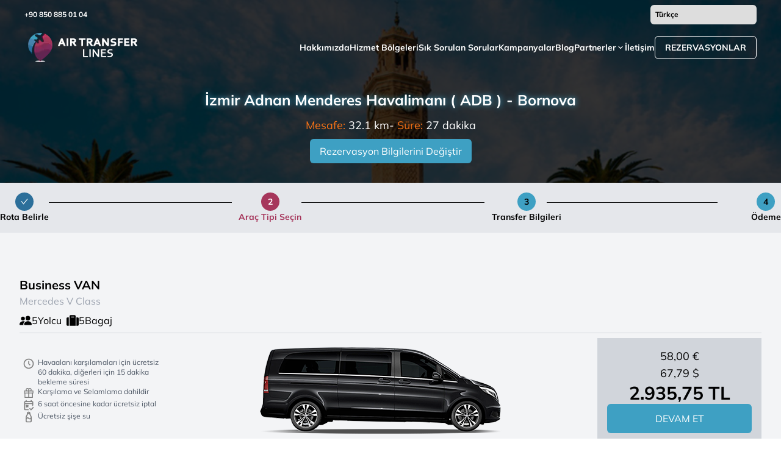

--- FILE ---
content_type: text/html; charset=utf-8
request_url: https://airtransferlines.com/tr/izmir/izmir-adnan-menderes-havalimani-bornova-transfer/
body_size: 16301
content:
<!DOCTYPE html><html lang="tr"><head><meta charSet="utf-8"/><meta name="viewport" content="width=device-width, initial-scale=1.0, maximum-scale=1.0,user-scalable=0"/><title>İzmir Adnan Menderes Havalimanı ( ADB )  - Bornova Transfer | Air Transfer Lines</title><meta name="description" content="İzmir Adnan Menderes Havalimanı ( ADB ) - Bornova Transfer "/><meta name="next-head-count" content="4"/><link rel="preload" href="/_next/static/media/51c6746ec0a0ff42-s.p.ttf" as="font" type="font/ttf" crossorigin="anonymous" data-next-font="size-adjust"/><link rel="preload" href="/_next/static/media/f9fd2c6b4a58766e-s.p.ttf" as="font" type="font/ttf" crossorigin="anonymous" data-next-font="size-adjust"/><link rel="preload" href="/_next/static/media/bffb203795fec708-s.p.ttf" as="font" type="font/ttf" crossorigin="anonymous" data-next-font="size-adjust"/><link rel="preload" href="/_next/static/css/80cd541cd119c6b1.css" as="style"/><link rel="stylesheet" href="/_next/static/css/80cd541cd119c6b1.css" data-n-g=""/><link rel="preload" href="/_next/static/css/f8aee2f66a30e49b.css" as="style"/><link rel="stylesheet" href="/_next/static/css/f8aee2f66a30e49b.css" data-n-p=""/><noscript data-n-css=""></noscript><script defer="" nomodule="" src="/_next/static/chunks/polyfills-c67a75d1b6f99dc8.js"></script><script defer="" src="/_next/static/chunks/7630.e94ce0badf2f314a.js"></script><script src="/_next/static/chunks/webpack-85d283af2eb04aed.js" defer=""></script><script src="/_next/static/chunks/framework-f342271833265715.js" defer=""></script><script src="/_next/static/chunks/main-972863af1de022a2.js" defer=""></script><script src="/_next/static/chunks/pages/_app-a2f320ae441528e5.js" defer=""></script><script src="/_next/static/chunks/7d0bf13e-bf0cd3cc7d053747.js" defer=""></script><script src="/_next/static/chunks/d0c16330-b143d9047dba2841.js" defer=""></script><script src="/_next/static/chunks/1548-09c4badf5098dce8.js" defer=""></script><script src="/_next/static/chunks/8174-b6f36c1bd9ac9a06.js" defer=""></script><script src="/_next/static/chunks/8733-776afb183c5ffda1.js" defer=""></script><script src="/_next/static/chunks/1579-812c5775d1adf4e3.js" defer=""></script><script src="/_next/static/chunks/7763-ce3c84eca9047428.js" defer=""></script><script src="/_next/static/chunks/pages/%5Bslug%5D/%5Brotaslug%5D-e607499582591b1e.js" defer=""></script><script src="/_next/static/R9Vl2BYkxcINANeEdVggf/_buildManifest.js" defer=""></script><script src="/_next/static/R9Vl2BYkxcINANeEdVggf/_ssgManifest.js" defer=""></script></head><body><div id="__next"><main class="__className_887042"><div class="w-full h-full relative "><div class="relative w-full flex flex-col"><div class="absolute top-2 left-0 z-[999] text-xs text-white font-semibold w-full flex flex-col"><div class="flex  justify-between items-center px-4 md:px-10"><a href="tel:+908508850104">+90 850 885 01 04</a><div><select class="appearance-none text-black px-2 py-2 rounded-md"><option>Türkçe</option></select></div></div><div class="hidden md:flex items-center justify-between mt-2 transition-all duration-700 ease-in-out px-4 md:px-10 false"><a href="/tr/"><img alt="logo" loading="lazy" width="191" height="60" decoding="async" data-nimg="1" style="color:transparent" srcSet="/_next/image/?url=https%3A%2F%2Ffirebasestorage.googleapis.com%2Fv0%2Fb%2Fairtransferlines-1b41d.appspot.com%2Fo%2Fairtransferlines_logo.png%3Falt%3Dmedia%26token%3D0082dceb-2dd3-4866-9c58-d537f09e3881&amp;w=256&amp;q=75 1x, /_next/image/?url=https%3A%2F%2Ffirebasestorage.googleapis.com%2Fv0%2Fb%2Fairtransferlines-1b41d.appspot.com%2Fo%2Fairtransferlines_logo.png%3Falt%3Dmedia%26token%3D0082dceb-2dd3-4866-9c58-d537f09e3881&amp;w=384&amp;q=75 2x" src="/_next/image/?url=https%3A%2F%2Ffirebasestorage.googleapis.com%2Fv0%2Fb%2Fairtransferlines-1b41d.appspot.com%2Fo%2Fairtransferlines_logo.png%3Falt%3Dmedia%26token%3D0082dceb-2dd3-4866-9c58-d537f09e3881&amp;w=384&amp;q=75"/></a><div class="h-full grid place-items-center"><span style="display:block;margin:0 auto;border-color:red" aria-label="Loading Spinner" data-testid="loader"><span style="background-color:#3ea0c3;width:20px;height:20px;margin:2px;border-radius:100%;display:inline-block;animation:react-spinners-PulseLoader-pulse 0.75s 0.12s infinite cubic-bezier(0.2, 0.68, 0.18, 1.08);animation-fill-mode:both"></span><span style="background-color:#3ea0c3;width:20px;height:20px;margin:2px;border-radius:100%;display:inline-block;animation:react-spinners-PulseLoader-pulse 0.75s 0.24s infinite cubic-bezier(0.2, 0.68, 0.18, 1.08);animation-fill-mode:both"></span><span style="background-color:#3ea0c3;width:20px;height:20px;margin:2px;border-radius:100%;display:inline-block;animation:react-spinners-PulseLoader-pulse 0.75s 0.36s infinite cubic-bezier(0.2, 0.68, 0.18, 1.08);animation-fill-mode:both"></span></span></div></div><div class="flex md:hidden items-center justify-between mt-4 transition-all duration-700 ease-in-out px-4 false"><a href="/tr/"><img alt="logo" loading="lazy" width="191" height="60" decoding="async" data-nimg="1" style="color:transparent" srcSet="/_next/image/?url=https%3A%2F%2Ffirebasestorage.googleapis.com%2Fv0%2Fb%2Fairtransferlines-1b41d.appspot.com%2Fo%2Fairtransferlines_logo.png%3Falt%3Dmedia%26token%3D0082dceb-2dd3-4866-9c58-d537f09e3881&amp;w=256&amp;q=75 1x, /_next/image/?url=https%3A%2F%2Ffirebasestorage.googleapis.com%2Fv0%2Fb%2Fairtransferlines-1b41d.appspot.com%2Fo%2Fairtransferlines_logo.png%3Falt%3Dmedia%26token%3D0082dceb-2dd3-4866-9c58-d537f09e3881&amp;w=384&amp;q=75 2x" src="/_next/image/?url=https%3A%2F%2Ffirebasestorage.googleapis.com%2Fv0%2Fb%2Fairtransferlines-1b41d.appspot.com%2Fo%2Fairtransferlines_logo.png%3Falt%3Dmedia%26token%3D0082dceb-2dd3-4866-9c58-d537f09e3881&amp;w=384&amp;q=75"/></a><div class="bg-primary p-2 rounded-md"><svg stroke="currentColor" fill="currentColor" stroke-width="0" viewBox="0 0 1024 1024" font-size="24" color="white" style="color:white" height="1em" width="1em" xmlns="http://www.w3.org/2000/svg"><path d="M904 160H120c-4.4 0-8 3.6-8 8v64c0 4.4 3.6 8 8 8h784c4.4 0 8-3.6 8-8v-64c0-4.4-3.6-8-8-8zm0 624H120c-4.4 0-8 3.6-8 8v64c0 4.4 3.6 8 8 8h784c4.4 0 8-3.6 8-8v-64c0-4.4-3.6-8-8-8zm0-312H120c-4.4 0-8 3.6-8 8v64c0 4.4 3.6 8 8 8h784c4.4 0 8-3.6 8-8v-64c0-4.4-3.6-8-8-8z"></path></svg></div></div><div class="invisible md:visible w-0 transition-all duration-500 opacity-0 fixed left-0 top-0 z-[999] md:!block"><div class=" overflow-y-auto bg-gray-800 h-screen relative px-4 md:px-0"><div class="absolute top-2 right-3 text-white text-xl md:hidden">X</div><ul><li class="flex items-center justify-center"><a href="/tr/"><img alt="logo" loading="lazy" width="191" height="60" decoding="async" data-nimg="1" style="color:transparent" srcSet="/_next/image/?url=https%3A%2F%2Ffirebasestorage.googleapis.com%2Fv0%2Fb%2Fairtransferlines-1b41d.appspot.com%2Fo%2Fairtransferlines_logo.png%3Falt%3Dmedia%26token%3D0082dceb-2dd3-4866-9c58-d537f09e3881&amp;w=256&amp;q=75 1x, /_next/image/?url=https%3A%2F%2Ffirebasestorage.googleapis.com%2Fv0%2Fb%2Fairtransferlines-1b41d.appspot.com%2Fo%2Fairtransferlines_logo.png%3Falt%3Dmedia%26token%3D0082dceb-2dd3-4866-9c58-d537f09e3881&amp;w=384&amp;q=75 2x" src="/_next/image/?url=https%3A%2F%2Ffirebasestorage.googleapis.com%2Fv0%2Fb%2Fairtransferlines-1b41d.appspot.com%2Fo%2Fairtransferlines_logo.png%3Falt%3Dmedia%26token%3D0082dceb-2dd3-4866-9c58-d537f09e3881&amp;w=384&amp;q=75"/></a></li><li class="py-2"><div class="flex items-center justify-center w-full h-[1px] bg-gray-300 bg-opacity-20"></div></li><li class="py-4"><span class="px-4 py-2 text-white border-[1px] transition-all  border-white uppercase rounded-md hover:bg-white hover:text-black cursor-pointer flex items-center justify-center w-full">Rezervasyonlar</span></li></ul></div></div></div></div></div><main><div class="bg-gray-100"><div class="min-h-[300px]  bg-top  bg-no-repeat bg-cover relative h-full" style="background-image:url(&quot;https://firebasestorage.googleapis.com/v0/b/airtransferlines-1b41d.appspot.com/o/1676879030355_izmir.jpg?alt=media&amp;token=ea851a6f-228d-4a76-9d82-38ee6f3759cc&quot;)"><div class="absolute  max-w-7xl  mx-auto flex items-center flex-col rounded-lg rounded-t-none z-30  left-0 right-0 self-center top-0 bottom-0"><div class="mt-4 text-white flex justify-center items-center md:items-end mb-2  w-full h-full"><div class="justify-center mt-32 text-left flex flex-col items-center   px-4 md:px-0 md:mb-4"><h1 class="text-base leading-9 text-center md:text-left md:text-2xl md:leading-[55px] font-bold" style="text-shadow:#3ea0c3 1px 0 10px">İzmir Adnan Menderes Havalimanı ( ADB )  - Bornova</h1><div class="flex items-center gap-2 text-base md:text-lg"><div><span class="text-orange-500">Mesafe<!-- -->: </span><span></span></div><div> - <span class="text-orange-500">Süre<!-- -->: </span><span>27 dakika</span></div></div><button class="bg-primary px-4 py-2 md:text-base text-sm text-white rounded-md mt-2 hover:brightness-90">Rezervasyon Bilgilerini Değiştir</button><div class="h-0 opacity-0 invisible mt-8 h-0 transition-all duration-500"></div></div></div></div><div class="bg-black bg-opacity-80 absolute top-0 left-0 z-10 w-full min-h-[250px] h-full"></div></div><div class="bg-gray-200"><div class="custom-container py-4"><div class="flex md:items-center items-baseline gap-4 md:gap-10 justify-between font-bold text-xs md:text-sm text-center px-4 md:px-0"><div class="flex flex-col items-center relative"><div class="flex-col flex gap-2 items-center"><div class="bg-[#2c6f9a] rounded-full w-[30px]  h-[30px] flex items-center justify-center"><svg stroke="currentColor" fill="currentColor" stroke-width="0" viewBox="0 0 1024 1024" color="white" style="color:white" height="1em" width="1em" xmlns="http://www.w3.org/2000/svg"><path d="M912 190h-69.9c-9.8 0-19.1 4.5-25.1 12.2L404.7 724.5 207 474a32 32 0 0 0-25.1-12.2H112c-6.7 0-10.4 7.7-6.3 12.9l273.9 347c12.8 16.2 37.4 16.2 50.3 0l488.4-618.9c4.1-5.1.4-12.8-6.3-12.8z"></path></svg></div><span>Rota Belirle</span></div><div class="hidden md:block absolute -right-[300px] top-4 w-[300px] h-[1px] bg-black"></div></div><div class="flex flex-col items-center"><div class="flex-col flex gap-2 items-center relative"><div class="bg-[#a6365b] rounded-full w-[30px]  h-[30px] flex items-center justify-center text-white">2</div><span class="text-[#a6365b]">Araç Tipi Seçin</span><div class="hidden md:block absolute -right-[300px] top-4 w-[300px] h-[1px] bg-black"></div></div></div><div class="flex flex-col items-center"><div class="flex-col flex gap-2 items-center relative"><div class="bg-primary  rounded-full w-[30px]  h-[30px] flex items-center justify-center">3</div><span class="text-black">Transfer Bilgileri</span><div class="hidden md:block absolute -right-64 top-4 w-[280px] h-[1px] bg-black"></div></div></div><div class="flex flex-col items-center"><div class="flex-col flex gap-2 items-center"><div class="bg-primary rounded-full w-[30px]  h-[30px] flex items-center justify-center">4</div><span class="text-black">Ödeme</span></div></div></div></div></div><div class="custom-container py-10"><div class="custom-container"></div></div></div></main><div class="relative w-[99.9vw] md:w-[99.85vw]  left-1/2 -ml-[50vw] -mr-[50vw] bg-black h-full"><div class="max-w-7xl mx-auto  pt-8 text-white"><div class="flex gap-10 md:flex-row flex-col border-b-[1px] border-gray-300/30 pb-4"><div class="flex flex-col flex-1 items-center md:items-start"><h1 class="text-primary text-lg font-bold mb-4">Uygulamalarımız</h1><div class="flex flex-col gap-1"><a target="_blank" href="https://www.yolacik.vip/"><img src="https://firebasestorage.googleapis.com/v0/b/airtransferlines-1b41d.appspot.com/o/atl-footer-logo.png?alt=media&amp;token=b21611c1-3661-412d-bdd1-6c5e19184e06"/></a><a target="_blank" href="https://apps.apple.com/tr/app/air-transfer-lines/id1520049318?l=tr"><img src="https://firebasestorage.googleapis.com/v0/b/airtransferlines-1b41d.appspot.com/o/appios.png?alt=media&amp;token=e6305485-8f95-4f34-8124-2302bc2cc362" width="115"/></a><a target="_blank" href="https://play.google.com/store/apps/details?id=com.air.airtransferlines&amp;hl=tr"><img src="https://firebasestorage.googleapis.com/v0/b/airtransferlines-1b41d.appspot.com/o/appplay.png?alt=media&amp;token=46723276-e457-40a8-9a3e-e5e954f45fc3" width="115"/></a></div></div><div class="md:flex-[3]"><div class="grid grid-cols-1 text-center md:text-left md:grid-cols-3 gap-10"><div class="h-full grid place-items-center"><span style="display:block;margin:0 auto;border-color:red" aria-label="Loading Spinner" data-testid="loader"><span style="background-color:#3ea0c3;width:20px;height:20px;margin:2px;border-radius:100%;display:inline-block;animation:react-spinners-PulseLoader-pulse 0.75s 0.12s infinite cubic-bezier(0.2, 0.68, 0.18, 1.08);animation-fill-mode:both"></span><span style="background-color:#3ea0c3;width:20px;height:20px;margin:2px;border-radius:100%;display:inline-block;animation:react-spinners-PulseLoader-pulse 0.75s 0.24s infinite cubic-bezier(0.2, 0.68, 0.18, 1.08);animation-fill-mode:both"></span><span style="background-color:#3ea0c3;width:20px;height:20px;margin:2px;border-radius:100%;display:inline-block;animation:react-spinners-PulseLoader-pulse 0.75s 0.36s infinite cubic-bezier(0.2, 0.68, 0.18, 1.08);animation-fill-mode:both"></span></span></div><div class="flex flex-col flex-1"><h1 class="text-primary text-lg font-bold mb-4">Politikalarımız</h1><ul class="space-y-2"></ul></div><div class="flex flex-col flex-1 pr-4 space-y-2 md:px-0 px-10"><h1 class="text-primary text-lg font-bold mb-2">İş Ortaklarımız</h1><a class="bg-[#e74c3c] text-center text-white rounded-md px-2 py-2 w-full hover:brightness-110 transition-all" href="/tr/login/acenta/">Acenta Girişi</a><a class="bg-primary text-center text-white rounded-md px-2 py-2 w-full hover:brightness-110 transition-all" href="/tr/login/surucu/">Bireysel Sürücü Girişi</a><a class="bg-[#008000] text-center text-white rounded-md px-2 py-2 w-full hover:brightness-110 transition-all" href="/tr/login/tasimaci/">Sürücü Şirket Girişi</a></div></div></div></div><div class="flex gap-2 md:gap-10 md:flex-row flex-col mt-4 text-center md:text-left border-b-[1px] border-gray-300/30 pb-4"><div class="flex-1"><h1 class="text-primary text-lg font-bold  md:mb-4">TÜM HİZMET BÖLGELERİMİZ</h1></div><div class="flex-[3] grid grid-cols-2 text-center md:text-left md:grid-cols-3  gap-y-2 gap-x-10 text-sm"></div></div><div class="w-full flex items-center justify-between py-1 text-sm pb-4 "><a href="/tr/">© <span class="text-primary">airtransferlines.com | Havalimanı Transferi</span> - <!-- -->2026</a><span></span></div></div></div><div class="Toastify"></div></main></div><script id="__NEXT_DATA__" type="application/json">{"props":{"pageProps":{"currentRota":{"_id":"645c12cb03b05669bb3fd2d8","sehirId":"63f324bafb881242f368721a","fromId":"Ej1LxLFzxLFrLCBBZG5hbiBNZW5kZXJlcyBIYXZhYWxhbsSxLCBNZW5kZXJlcy_EsHptaXIsIFTDvHJraXllIi4qLAoUChIJif4KtzzguxQRIFr_U0_WcggSFAoSCelC8RWSX7kUEXjpUX4knei3","toId":"ChIJheuapx99uRQRTrTzZ2xoIak","fromName":"İzmir Adnan Menderes Havalimanı ( ADB )","toName":"Bornova","fromAddress":"Kısık, Adnan Menderes Havaalanı, Menderes/İzmir, Türkiye","toAddress":"Bornova/İzmir, Türkiye","arac":[{"aracId":{"_id":"63cc7df105ad973a1b98daa9","aracMin":1,"aracMax":5,"bagaj":5,"sira":1,"aracTipiAdi":"Business VAN","durum":"aktif","icerik":[{"dilId":{"_id":"63c1ca513cef77883462fedd","dilKod":"tr","dilBayrakImage":"https://firebasestorage.googleapis.com/v0/b/airtransferlines-1b41d.appspot.com/o/1674932369932_1673644625789_turkey.png?alt=media\u0026token=503c59c1-c912-4c03-b054-dc2deb01aa77","dilAdi":"Türkçe","dilSayfaBaslik":"Air Transfer Lines | Havalimanı Transfer | Ekonomik Transfer | Vip Transfer","dilSayfaDescription":"Havalimanı transfer rezervasyonlarınızda güvenilir, ekonomik ve size özel çözümler iler yanınızdayız. Vip Transfer araçlarımız ile 26 Ülke ve 40 Şehirde sizinleyiz.","dilKeywords":"havalimanı transfer, ekonomik transfer, vip transfer, havalimanı taksi","sira":1,"current":"yes","durum":"aktif","__v":0},"aracAdi":"Business VAN","aracDesc":"Mercedes V Class","_id":"63cc7df105ad973a1b98daaa"},{"dilId":{"_id":"63c29109067c8ee13fb9951c","dilKod":"en","dilAdi":"İngilizce","dilSayfaBaslik":"Air Transfer Lines | Havalimanı Transfer | Ekonomik Transfer | Vip Transfer","dilSayfaDescription":"Havalimanı transfer rezervasyonlarınızda güvenilir, ekonomik ve size özel çözümler iler yanınızdayız. Vip Transfer araçlarımız ile 26 Ülke ve 40 Şehirde sizinleyiz.","dilKeywords":"havalimanı transfer, ekonomik transfer, vip transfer, havalimanı taksi","sira":1,"current":"yes","durum":"aktif","__v":0,"dilBayrakImage":"https://firebasestorage.googleapis.com/v0/b/airtransferlines-1b41d.appspot.com/o/1674933933022_1674346450294_england-flag.png?alt=media\u0026token=6f53e0eb-dfe2-4288-b609-58a166806289"},"aracAdi":"Business VAN","aracDesc":"Mercedes V Class","_id":"63cc7df105ad973a1b98daab"},{"dilId":null,"aracAdi":"","aracDesc":"","_id":"63cc7df105ad973a1b98daac"},{"dilId":{"_id":"63f63ca50af791b596ea5286","dilKod":"de","dilBayrakImage":"https://firebasestorage.googleapis.com/v0/b/airtransferlines-1b41d.appspot.com/o/1677081767526_germanyflagblackredgold.jpg?alt=media\u0026token=27836620-cc57-42e9-8af3-2ac0a5f82a27","dilAdi":"Almanca","dilSayfaBaslik":"Almanca","dilSayfaDescription":"Almanca","dilKeywords":"Almanca","sira":3,"current":"yes","durum":"aktif","__v":0},"aracAdi":"","aracDesc":"Mercedes V Class","_id":"643c87c7114b65b5faa67919"},{"dilId":null,"aracAdi":"","aracDesc":"","_id":"643c87c7114b65b5faa6791a"},{"dilId":{"_id":"645d52612d0fa8e96dd3fe30","dilKod":"ru","dilBayrakImage":"https://firebasestorage.googleapis.com/v0/b/airtransferlines-1b41d.appspot.com/o/1683837538288_rusya.png?alt=media\u0026token=6e029045-e921-4b95-a491-98d9cd4e4656","dilAdi":"Rusça","dilSayfaBaslik":"Rusça","dilSayfaDescription":"Rusça","dilKeywords":"rusça","sira":4,"current":"yes","durum":"aktif","__v":0},"aracAdi":"","aracDesc":"","_id":"64c84752380643c94248d7ff"}],"__v":6,"resim":"https://firebasestorage.googleapis.com/v0/b/airtransferlines-1b41d.appspot.com/o/1674950508961_business_van.png?alt=media\u0026token=1c5f4843-7c83-48df-a2b3-a9ea106aecd1"},"maliyet":28,"acentaFiyat":47,"siteFiyat":58,"kdv":20,"_id":"64c83d7b380643c9424891e8"},{"aracId":{"_id":"63d59ae424081cf3657dbb7c","aracMin":1,"aracMax":12,"resim":"https://firebasestorage.googleapis.com/v0/b/airtransferlines-1b41d.appspot.com/o/1675425664111_minibus.png?alt=media\u0026token=0e51b720-f728-4b0d-b921-c64d66cbf2ba","bagaj":7,"sira":4,"aracTipiAdi":"Minibus","durum":"aktif","icerik":[{"dilId":{"_id":"63c1ca513cef77883462fedd","dilKod":"tr","dilBayrakImage":"https://firebasestorage.googleapis.com/v0/b/airtransferlines-1b41d.appspot.com/o/1674932369932_1673644625789_turkey.png?alt=media\u0026token=503c59c1-c912-4c03-b054-dc2deb01aa77","dilAdi":"Türkçe","dilSayfaBaslik":"Air Transfer Lines | Havalimanı Transfer | Ekonomik Transfer | Vip Transfer","dilSayfaDescription":"Havalimanı transfer rezervasyonlarınızda güvenilir, ekonomik ve size özel çözümler iler yanınızdayız. Vip Transfer araçlarımız ile 26 Ülke ve 40 Şehirde sizinleyiz.","dilKeywords":"havalimanı transfer, ekonomik transfer, vip transfer, havalimanı taksi","sira":1,"current":"yes","durum":"aktif","__v":0},"aracAdi":"Minibüs","aracDesc":"Minibüs","_id":"63d59ae424081cf3657dbb7d"},{"dilId":{"_id":"63c29109067c8ee13fb9951c","dilKod":"en","dilAdi":"İngilizce","dilSayfaBaslik":"Air Transfer Lines | Havalimanı Transfer | Ekonomik Transfer | Vip Transfer","dilSayfaDescription":"Havalimanı transfer rezervasyonlarınızda güvenilir, ekonomik ve size özel çözümler iler yanınızdayız. Vip Transfer araçlarımız ile 26 Ülke ve 40 Şehirde sizinleyiz.","dilKeywords":"havalimanı transfer, ekonomik transfer, vip transfer, havalimanı taksi","sira":1,"current":"yes","durum":"aktif","__v":0,"dilBayrakImage":"https://firebasestorage.googleapis.com/v0/b/airtransferlines-1b41d.appspot.com/o/1674933933022_1674346450294_england-flag.png?alt=media\u0026token=6f53e0eb-dfe2-4288-b609-58a166806289"},"aracAdi":"Minibus","aracDesc":"Minibus","_id":"63d59ae424081cf3657dbb7e"},{"dilId":{"_id":"63f63ca50af791b596ea5286","dilKod":"de","dilBayrakImage":"https://firebasestorage.googleapis.com/v0/b/airtransferlines-1b41d.appspot.com/o/1677081767526_germanyflagblackredgold.jpg?alt=media\u0026token=27836620-cc57-42e9-8af3-2ac0a5f82a27","dilAdi":"Almanca","dilSayfaBaslik":"Almanca","dilSayfaDescription":"Almanca","dilKeywords":"Almanca","sira":3,"current":"yes","durum":"aktif","__v":0},"aracAdi":"","aracDesc":"","_id":"64c67e07576b17c2ced1325c"},{"dilId":{"_id":"645d52612d0fa8e96dd3fe30","dilKod":"ru","dilBayrakImage":"https://firebasestorage.googleapis.com/v0/b/airtransferlines-1b41d.appspot.com/o/1683837538288_rusya.png?alt=media\u0026token=6e029045-e921-4b95-a491-98d9cd4e4656","dilAdi":"Rusça","dilSayfaBaslik":"Rusça","dilSayfaDescription":"Rusça","dilKeywords":"rusça","sira":4,"current":"yes","durum":"aktif","__v":0},"aracAdi":"","aracDesc":"","_id":"64c67e07576b17c2ced1325d"}],"__v":3},"maliyet":38,"acentaFiyat":54,"siteFiyat":65,"kdv":20,"_id":"64c83d7b380643c9424891e9"},{"aracId":{"_id":"63f2400101337a2e18aca889","aracMin":1,"aracMax":3,"resim":"https://firebasestorage.googleapis.com/v0/b/airtransferlines-1b41d.appspot.com/o/1687695870805_1677431422151_business_class-profile-medium.png?alt=media\u0026token=4b914ed0-7130-4ae6-b468-19e1be3b529a","bagaj":2,"sira":2,"aracTipiAdi":"Business Class","durum":"aktif","icerik":[{"dilId":{"_id":"63c1ca513cef77883462fedd","dilKod":"tr","dilBayrakImage":"https://firebasestorage.googleapis.com/v0/b/airtransferlines-1b41d.appspot.com/o/1674932369932_1673644625789_turkey.png?alt=media\u0026token=503c59c1-c912-4c03-b054-dc2deb01aa77","dilAdi":"Türkçe","dilSayfaBaslik":"Air Transfer Lines | Havalimanı Transfer | Ekonomik Transfer | Vip Transfer","dilSayfaDescription":"Havalimanı transfer rezervasyonlarınızda güvenilir, ekonomik ve size özel çözümler iler yanınızdayız. Vip Transfer araçlarımız ile 26 Ülke ve 40 Şehirde sizinleyiz.","dilKeywords":"havalimanı transfer, ekonomik transfer, vip transfer, havalimanı taksi","sira":1,"current":"yes","durum":"aktif","__v":0},"aracAdi":"Business Class","aracDesc":"","_id":"63f2400101337a2e18aca88a"},{"dilId":{"_id":"63c29109067c8ee13fb9951c","dilKod":"en","dilAdi":"İngilizce","dilSayfaBaslik":"Air Transfer Lines | Havalimanı Transfer | Ekonomik Transfer | Vip Transfer","dilSayfaDescription":"Havalimanı transfer rezervasyonlarınızda güvenilir, ekonomik ve size özel çözümler iler yanınızdayız. Vip Transfer araçlarımız ile 26 Ülke ve 40 Şehirde sizinleyiz.","dilKeywords":"havalimanı transfer, ekonomik transfer, vip transfer, havalimanı taksi","sira":1,"current":"yes","durum":"aktif","__v":0,"dilBayrakImage":"https://firebasestorage.googleapis.com/v0/b/airtransferlines-1b41d.appspot.com/o/1674933933022_1674346450294_england-flag.png?alt=media\u0026token=6f53e0eb-dfe2-4288-b609-58a166806289"},"aracAdi":"Business Class","aracDesc":"","_id":"63f2400101337a2e18aca88b"},{"dilId":{"_id":"63f63ca50af791b596ea5286","dilKod":"de","dilBayrakImage":"https://firebasestorage.googleapis.com/v0/b/airtransferlines-1b41d.appspot.com/o/1677081767526_germanyflagblackredgold.jpg?alt=media\u0026token=27836620-cc57-42e9-8af3-2ac0a5f82a27","dilAdi":"Almanca","dilSayfaBaslik":"Almanca","dilSayfaDescription":"Almanca","dilKeywords":"Almanca","sira":3,"current":"yes","durum":"aktif","__v":0},"aracAdi":"","aracDesc":"","_id":"64983200982b7cfc2965d0d1"},{"dilId":{"_id":"645d52612d0fa8e96dd3fe30","dilKod":"ru","dilBayrakImage":"https://firebasestorage.googleapis.com/v0/b/airtransferlines-1b41d.appspot.com/o/1683837538288_rusya.png?alt=media\u0026token=6e029045-e921-4b95-a491-98d9cd4e4656","dilAdi":"Rusça","dilSayfaBaslik":"Rusça","dilSayfaDescription":"Rusça","dilKeywords":"rusça","sira":4,"current":"yes","durum":"aktif","__v":0},"aracAdi":"","aracDesc":"","_id":"64983200982b7cfc2965d0d2"}],"__v":2},"maliyet":null,"acentaFiyat":null,"siteFiyat":null,"kdv":null,"_id":"64c83d7b380643c9424891ea"},{"aracId":{"_id":"64c6f4ba576b17c2ced1a9d2","aracMin":1,"aracMax":3,"resim":"https://firebasestorage.googleapis.com/v0/b/airtransferlines-1b41d.appspot.com/o/1690893733459_skoda-octavia-metalik-siyah.png?alt=media\u0026token=7f097507-0050-4ffc-b1b9-27da3ea67a20","bagaj":2,"sira":4,"aracTipiAdi":"Ekonomi Class","durum":"aktif","icerik":[{"dilId":{"_id":"63c1ca513cef77883462fedd","dilKod":"tr","dilBayrakImage":"https://firebasestorage.googleapis.com/v0/b/airtransferlines-1b41d.appspot.com/o/1674932369932_1673644625789_turkey.png?alt=media\u0026token=503c59c1-c912-4c03-b054-dc2deb01aa77","dilAdi":"Türkçe","dilSayfaBaslik":"Air Transfer Lines | Havalimanı Transfer | Ekonomik Transfer | Vip Transfer","dilSayfaDescription":"Havalimanı transfer rezervasyonlarınızda güvenilir, ekonomik ve size özel çözümler iler yanınızdayız. Vip Transfer araçlarımız ile 26 Ülke ve 40 Şehirde sizinleyiz.","dilKeywords":"havalimanı transfer, ekonomik transfer, vip transfer, havalimanı taksi","sira":1,"current":"yes","durum":"aktif","__v":0},"aracAdi":"Ekonomi","aracDesc":"Skoda - Passat vb","_id":"64c6f4ba576b17c2ced1a9d3"},{"dilId":{"_id":"63c29109067c8ee13fb9951c","dilKod":"en","dilAdi":"İngilizce","dilSayfaBaslik":"Air Transfer Lines | Havalimanı Transfer | Ekonomik Transfer | Vip Transfer","dilSayfaDescription":"Havalimanı transfer rezervasyonlarınızda güvenilir, ekonomik ve size özel çözümler iler yanınızdayız. Vip Transfer araçlarımız ile 26 Ülke ve 40 Şehirde sizinleyiz.","dilKeywords":"havalimanı transfer, ekonomik transfer, vip transfer, havalimanı taksi","sira":1,"current":"yes","durum":"aktif","__v":0,"dilBayrakImage":"https://firebasestorage.googleapis.com/v0/b/airtransferlines-1b41d.appspot.com/o/1674933933022_1674346450294_england-flag.png?alt=media\u0026token=6f53e0eb-dfe2-4288-b609-58a166806289"},"aracAdi":"Economy","aracDesc":"Skoda - Passat vb","_id":"64c6f4ba576b17c2ced1a9d4"},{"dilId":{"_id":"63f63ca50af791b596ea5286","dilKod":"de","dilBayrakImage":"https://firebasestorage.googleapis.com/v0/b/airtransferlines-1b41d.appspot.com/o/1677081767526_germanyflagblackredgold.jpg?alt=media\u0026token=27836620-cc57-42e9-8af3-2ac0a5f82a27","dilAdi":"Almanca","dilSayfaBaslik":"Almanca","dilSayfaDescription":"Almanca","dilKeywords":"Almanca","sira":3,"current":"yes","durum":"aktif","__v":0},"aracAdi":"Wirtschaft","aracDesc":"Skoda - Passat vb","_id":"64c6f4ba576b17c2ced1a9d5"},{"dilId":{"_id":"645d52612d0fa8e96dd3fe30","dilKod":"ru","dilBayrakImage":"https://firebasestorage.googleapis.com/v0/b/airtransferlines-1b41d.appspot.com/o/1683837538288_rusya.png?alt=media\u0026token=6e029045-e921-4b95-a491-98d9cd4e4656","dilAdi":"Rusça","dilSayfaBaslik":"Rusça","dilSayfaDescription":"Rusça","dilKeywords":"rusça","sira":4,"current":"yes","durum":"aktif","__v":0},"aracAdi":"","aracDesc":"","_id":"64c6f4ba576b17c2ced1a9d6"}],"__v":0},"maliyet":null,"acentaFiyat":null,"siteFiyat":null,"kdv":null,"_id":"64c83d7b380643c9424891eb"}],"__v":4,"fromAirport":"yes","km":32.1,"sureDakika":27,"sureSaat":0,"toAirport":"no","icerik":[{"dilId":{"_id":"63c1ca513cef77883462fedd","dilKod":"tr","dilBayrakImage":"https://firebasestorage.googleapis.com/v0/b/airtransferlines-1b41d.appspot.com/o/1674932369932_1673644625789_turkey.png?alt=media\u0026token=503c59c1-c912-4c03-b054-dc2deb01aa77","dilAdi":"Türkçe","dilSayfaBaslik":"Air Transfer Lines | Havalimanı Transfer | Ekonomik Transfer | Vip Transfer","dilSayfaDescription":"Havalimanı transfer rezervasyonlarınızda güvenilir, ekonomik ve size özel çözümler iler yanınızdayız. Vip Transfer araçlarımız ile 26 Ülke ve 40 Şehirde sizinleyiz.","dilKeywords":"havalimanı transfer, ekonomik transfer, vip transfer, havalimanı taksi","sira":1,"current":"yes","durum":"aktif","__v":0},"popularAd":"İzmir Adnan Menderes Havalimanı ( ADB ) - Bornova","startName":"İzmir Adnan Menderes Havalimanı ( ADB ) ","stopName":"Bornova","slug":"izmir-adnan-menderes-havalimani-bornova","title":"İzmir Adnan Menderes Havalimanı ( ADB ) - Bornova Transfer ","description":"İzmir Adnan Menderes Havalimanı ( ADB ) - Bornova Transfer ","_id":"64c83d7b380643c9424891ec"}]},"sehirData":{"_id":"63f324bafb881242f368721a","lat":"38.423734","lng":"27.142826","placeId":"ChIJzcpip2LYuxQR_uicpaG7jGI","sira":5,"sehir":"İzmir","listeResim":"https://firebasestorage.googleapis.com/v0/b/airtransferlines-1b41d.appspot.com/o/1676879032420_izmir.jpg?alt=media\u0026token=afad5930-589b-4d21-8907-099b2c3afdc1","headerResim":"https://firebasestorage.googleapis.com/v0/b/airtransferlines-1b41d.appspot.com/o/1676879030355_izmir.jpg?alt=media\u0026token=ea851a6f-228d-4a76-9d82-38ee6f3759cc","ulkeId":"63cee27c8339ec471bc1f0a9","durum":"aktif","icerik":[{"dilId":{"_id":"63c1ca513cef77883462fedd","dilKod":"tr","dilBayrakImage":"https://firebasestorage.googleapis.com/v0/b/airtransferlines-1b41d.appspot.com/o/1674932369932_1673644625789_turkey.png?alt=media\u0026token=503c59c1-c912-4c03-b054-dc2deb01aa77","dilAdi":"Türkçe","dilSayfaBaslik":"Air Transfer Lines | Havalimanı Transfer | Ekonomik Transfer | Vip Transfer","dilSayfaDescription":"Havalimanı transfer rezervasyonlarınızda güvenilir, ekonomik ve size özel çözümler iler yanınızdayız. Vip Transfer araçlarımız ile 26 Ülke ve 40 Şehirde sizinleyiz.","dilKeywords":"havalimanı transfer, ekonomik transfer, vip transfer, havalimanı taksi","sira":1,"current":"yes","durum":"aktif","__v":0},"sehirAdi":"İzmir","sehirIcerik":"\u003ch1 class=\"ql-align-justify\"\u003e\u003csub\u003e\u003cstrong\u003eİzmir Havalimanı Transferi\u003c/strong\u003e\u003c/sub\u003e\u003c/h1\u003e\u003cp class=\"ql-align-justify\"\u003e\u003cstrong\u003eİzmir Havalimanı Transfer\u003c/strong\u003e\u0026nbsp;seçeneğiniz için en iyi yol. Ekonomik, Güvenli ve Hijyenik Araçlar.\u0026nbsp;\u003cstrong\u003eİzmir Havalimanı Transfer\u003c/strong\u003einde Güvenilir ve eğitimli yerel sürücülerimiz ile sizi karşılayacak ve hedef noktanızdaki turizm merkezi, hotel, ev ya da iş toplantınıza kadar rahat bir şekilde gitmenizi sağlayacağız.\u003c/p\u003e\u003cp class=\"ql-align-justify\"\u003eEge Bölgesinin incisi, simitin gevrek, çekirdeği çiğdem olduğu Türkiye’nin göz bebeği muhteşem bir şehir İzmir. Antik çağlarda en büyük ve en çok ilgi gören şehirlerden biri olma özelliğine sahip olan İzmir, hala dünya çapında bir üne sahiptir. Binlerce yıllık geçmişi ile oluşan kültürel miras üzerine inşa edilmiş modern bir şehir izlenimi yaratan İzmir, doğal güzellikleri, tarihi geçmişi, kültürel mirası ve tabi ki\u0026nbsp;\u003cstrong\u003eyaz turizmi\u003c/strong\u003e\u0026nbsp;ile gerçekten mahlasının hakkını vererek bir inci niteliğine sahip.\u0026nbsp;\u003c/p\u003e\u003cp class=\"ql-align-justify\"\u003eİzmir Havalimanı Ulaşım için 4 Farklı alternatif bulunmaktadır.\u003c/p\u003e\u003cp class=\"ql-align-justify\"\u003e\u003cstrong\u003eİzmir Adnan Menderes Havalimanı Şehir Merkezi\u003c/strong\u003e\u0026nbsp;ulaşımının en kolay ve hızlı yöntemi havalimanı transfer araçlarından faydalanmaktır. Ön rezervasyon yaparak planlı bir şekilde transferinizi gerçekleştirebilir ve istediğiniz noktaya kısa sürede ulaşabilirsiniz.\u003c/p\u003e\u003cp class=\"ql-align-justify\"\u003e\u003cstrong\u003eİzmir Havalimanı Şehir Merkezi ulaşımının\u003c/strong\u003e\u0026nbsp;alternatiflerinden bir tanesi Cumhuriyet Meydanı'ndan hareket eden Eshotı Otobüslerine binebilirsiniz. Eshot ile Havalimanına ulaşabileceğiniz Hatlar;\u003c/p\u003e\u003cul\u003e\u003cli class=\"ql-align-justify\"\u003e200 numaralı hat güzergâhı; Mavişehir semti, Adnan Menderes Havalimanı\u003c/li\u003e\u003cli class=\"ql-align-justify\"\u003e202 numaralı hat güzergâhı; Alsancak semti Cumhuriyet Meydanı, Adnan Menderes Havalimanı\u003c/li\u003e\u003cli class=\"ql-align-justify\"\u003e204 numaralı hat güzergâhı; İzotaş (Bornova - metro - otogar) Adnan Menderes Havalimanı\u003c/li\u003e\u003c/ul\u003e\u003cp class=\"ql-align-justify\"\u003eHat Ulaşım saatleri ve detayları için Eshot'un sitesine\u0026nbsp;\u003cspan style=\"color: inherit; background-color: transparent;\"\u003ebakabilirsiniz.\u003c/span\u003e\u003c/p\u003e\u003cp class=\"ql-align-justify\"\u003eİzmir Havalimanı Şehir Merkezi ulaşımının diğer bir alternatifi Metro ile yolculuktur. Aliağa'dan başlayan metro seferleri ile Adnan Menderes Havalimanı İç Hatlar önünde inebilirsiniz. Detaylı bilgi ve hareket saatleri için İzmir Metro sitesine\u0026nbsp;\u003cspan style=\"color: inherit; background-color: transparent;\"\u003ebakabilirsiniz.\u003c/span\u003e\u003c/p\u003e\u003cp class=\"ql-align-justify\"\u003eİzmir Havalimanı Şehir Merkezi ulaşımının son alternatifi ise havaş seferleri ile ulaşımdır. Havaş ulaşım hatları;\u003c/p\u003e\u003cul\u003e\u003cli class=\"ql-align-justify\"\u003e\u003cstrong\u003eUrla, Adnan Menderes Havalimanı Havaş Ulaşım Detayları\u003c/strong\u003e\u003c/li\u003e\u003c/ul\u003e\u003cp class=\"ql-align-justify\"\u003e\u0026nbsp;\u0026nbsp;\u0026nbsp;Servis Güzergahları\u003c/p\u003e\u003cp class=\"ql-align-justify\"\u003eHavalimanından; Adnan Menderes Havalimanı - Gaziemir- İzmir Çeşme Otoyolu - Urla\u003c/p\u003e\u003cp class=\"ql-align-justify\"\u003eŞehir Merkezinden; Urla - İzmir Çeşme Otoyolu - Gaziemir- Adnan Menderes Havalimanı\u003c/p\u003e\u003cp class=\"ql-align-justify\"\u003eYolcu Alma ve İndirme Noktaları\u003c/p\u003e\u003cp class=\"ql-align-justify\"\u003e\u0026nbsp;Urla İlçe Terminali\u003c/p\u003e\u003cp class=\"ql-align-justify\"\u003eYaklaşık 50 Dakika Süren yolculuğun Ücreti 30 TL'dir ve yolculuk süresi trafik durumuna göre değişkenlik gösterebilir.\u003c/p\u003e\u003cul\u003e\u003cli class=\"ql-align-justify\"\u003e\u003cstrong\u003eÇeşme - Alaçatı Adnan Menderes Havalimanı Havaş Ulaşım Detayları\u003c/strong\u003e\u003c/li\u003e\u003c/ul\u003e\u003cp class=\"ql-align-justify\"\u003e\u0026nbsp;\u0026nbsp;\u0026nbsp;\u0026nbsp;Servis Güzergaları\u003c/p\u003e\u003cp class=\"ql-align-justify\"\u003eHavalimanından; Adnan Menderes Havalimanı - İzmir Çeşme Otoyolu - Alaçatı Terminali - Çeşme Otogar\u003c/p\u003e\u003cp class=\"ql-align-justify\"\u003eÇeşme'den: Çeşme Otogar - Alaçatı Terminali - İzmir Çeşme Otoyolu - Adnan Menderes Havalimanı\u003c/p\u003e\u003cp class=\"ql-align-justify\"\u003eYolcu Alma Noktaları\u003c/p\u003e\u003cp class=\"ql-align-justify\"\u003e\u0026nbsp;Çeşme Otogar - Alaçatı Terminali ( Pazar Yeri Karşısı )\u003c/p\u003e\u003cp class=\"ql-align-justify\"\u003eYolcu Bırakma Noktaları\u003c/p\u003e\u003cp class=\"ql-align-justify\"\u003e\u0026nbsp;Alaçatı Terminali -\u0026nbsp;Çeşme Otogar\u003c/p\u003e\u003cp class=\"ql-align-justify\"\u003eÇeşme'den yaklaşık 100 dakika, Alaçatı'dan ise 75 dakika süren yolculuğun ücreti 40 TL'dir. Yolculuk süreleri trafik ve hava şartlarına göre değişkenlik gösterebilir.\u003c/p\u003e\u003cul\u003e\u003cli class=\"ql-align-justify\"\u003e\u003cstrong\u003eAlsancak - Karşıyaka - Mavişehir\u0026nbsp;Adnan Menderes Havalimanı Havaş Ulaşım Detayları\u003c/strong\u003e\u003c/li\u003e\u003c/ul\u003e\u003cp class=\"ql-align-justify\"\u003eServis Güzergahları;\u003c/p\u003e\u003cp class=\"ql-align-justify\"\u003e\u003cspan style=\"color: rgb(0, 0, 128);\"\u003eHavalimanından\u003c/span\u003e: Adnan Menderes Havalimanı, Gaziemir, Karabağlar, Yeşildere, Kahramanlar, Basmahane, Çankaya, Efes Oteli, Altınyol, Bayraklı Üstgeçit, Karşıyaka, Bostanlı, Mavişehir.\u003c/p\u003e\u003cp class=\"ql-align-justify\"\u003e\u003cspan style=\"color: rgb(0, 0, 128);\"\u003eŞehir Merkezinden\u003c/span\u003e: Mavişehir, Bostanlı, Karşıyaka, Bayraklı Üstgeçit, Altınyol, Efes Oteli, Çankaya, Basmahane, Kahramanlar, Yeşildere, Karabağlar, Gaziemir, Adnan Menderes Havalimanı\u003c/p\u003e\u003cp class=\"ql-align-justify\"\u003eYolcu Alma Noktaları;\u003c/p\u003e\u003cp class=\"ql-align-justify\"\u003eEge Park AVM, Bostanlı Vapur İskelesi, Karşıyaka İskele, Alsancak Efes Oteli\u003c/p\u003e\u003cp class=\"ql-align-justify\"\u003eYolcu İndirme Noktaları;\u003c/p\u003e\u003cp class=\"ql-align-justify\"\u003eGaziemir Tansaş, Karabağlar, Orcaner, Alsancak Efes Oteli, Bayraklı Üst Geçit, Karşıyaka İskele, Bostanlı İskele, Ege Park AVM\u003c/p\u003e\u003cp class=\"ql-align-justify\"\u003eAlsancak'tan yaklaşık 30 dakika, Karşıyaka ve Mavişehirden yaklaşık 70 Dakika süren yolculuğun ücreti 15 TL'dir. Yolculuk süreleri trafik ve hava şartlarına göre değişiklik gösterebilir.\u003c/p\u003e\u003cul\u003e\u003cli class=\"ql-align-justify\"\u003e\u003cstrong\u003eAydın Şehir Merkezi, Adnan Menderes Havalimanı Havaş Ulaşım Detayları\u003c/strong\u003e\u003c/li\u003e\u003c/ul\u003e\u003cp class=\"ql-align-justify\"\u003eServis Güzergahları;\u003c/p\u003e\u003cp class=\"ql-align-justify\"\u003e\u003cspan style=\"color: rgb(0, 0, 128);\"\u003eHavalimanından\u003c/span\u003e: Adnan Menderes Havalimanı - Aydın Otogar\u003c/p\u003e\u003cp class=\"ql-align-justify\"\u003e\u003cspan style=\"color: rgb(0, 0, 128);\"\u003eŞehir Merkezinden\u003c/span\u003e: Aydın Otogar - Adnan Menderes Havalimanı\u003c/p\u003e\u003cp class=\"ql-align-justify\"\u003eYolcu Alma Noktaları;\u003c/p\u003e\u003cp class=\"ql-align-justify\"\u003eHavalimanından: Adnan Menderes Havalimanı, Aydın Diyaliz Merkezi, Pehlivanoğlu Avm Önü, Aydın Otogar\u003c/p\u003e\u003cp class=\"ql-align-justify\"\u003eYolcu İndirme Noktaları;\u003c/p\u003e\u003cp class=\"ql-align-justify\"\u003eŞehir Merkezinden: Aydın Otogar, Shell Benzin İstasyonu, Polat Petrol, Adnan Menderes Havalimanı\u003c/p\u003e\u003cp class=\"ql-align-justify\"\u003eNazilli'den yaklaşık 150 dakika, Aydın'dan ise yaklaşık 90 dakika süren yolculuğun ücreti 40 TL'dir. Yolculuk süreleri trafik ve hava şartlarına göre değişiklik gösterebilir.\u003c/p\u003e\u003cul\u003e\u003cli class=\"ql-align-justify\"\u003e\u003cstrong\u003eKuşadası Adnan Menderes Havalimanı Havaş Ulaşım Detayları\u003c/strong\u003e\u003c/li\u003e\u003c/ul\u003e\u003cp class=\"ql-align-justify\"\u003eServis Güzergahları\u003c/p\u003e\u003cul\u003e\u003cli class=\"ql-align-justify\"\u003e\u003cspan style=\"color: rgb(0, 0, 128);\"\u003eHavalimanından\u003c/span\u003e: Adnan Menderes Havalimanı, İzmir Aydın Otoyolu, Kuşadası\u003c/li\u003e\u003cli class=\"ql-align-justify\"\u003e\u003cspan style=\"color: rgb(0, 0, 128);\"\u003eŞehir Merkezinden\u003c/span\u003e: Kuşadası, İzmir Aydın Otoyolu, Adnan Menderes Havalimanı\u003c/li\u003e\u003cli class=\"ql-align-justify\"\u003eYolcu Alma Noktaları;\u003c/li\u003e\u003cli class=\"ql-align-justify\"\u003e\u0026nbsp;Kuşadası Otogar, Selçuk ( Devlet Hast. Önü )\u003c/li\u003e\u003cli class=\"ql-align-justify\"\u003eYolcu Bırakma Noktaları;\u003c/li\u003e\u003cli class=\"ql-align-justify\"\u003eSelçuk ( Devlet Hast. Önü ), Kuşadası Otogar\u003c/li\u003e\u003c/ul\u003e\u003cp class=\"ql-align-justify\"\u003eKuşadası'ndan yaklaşık 90 dakika süren yolculuğun ücreti 40 TL'dir. Yolculuk süresi trafik ve hava şartlarına göre değişkenlik gösterebilir.\u003c/p\u003e\u003cp class=\"ql-align-justify\"\u003eSizde Egenin İncisi olan İzmir’i ziyaret etmek istiyorsanız\u0026nbsp;\u003ca href=\"https://www.airtransferlines.com/izmir\" rel=\"noopener noreferrer\" target=\"_blank\" style=\"color: rgb(0, 123, 255); background-color: transparent;\"\u003eİzmir Havaalanı Transfer\u003c/a\u003e\u0026nbsp;linkine tıklayarak rezervasyon yaptırabilirsiniz.\u003c/p\u003e","keywords":"İzmir","aciklama":"","sayfaBaslik":"İzmir Havalimanı Transfer","slug":"izmir","_id":"63f324bafb881242f368721b"},{"dilId":{"_id":"63c29109067c8ee13fb9951c","dilKod":"en","dilAdi":"İngilizce","dilSayfaBaslik":"Air Transfer Lines | Havalimanı Transfer | Ekonomik Transfer | Vip Transfer","dilSayfaDescription":"Havalimanı transfer rezervasyonlarınızda güvenilir, ekonomik ve size özel çözümler iler yanınızdayız. Vip Transfer araçlarımız ile 26 Ülke ve 40 Şehirde sizinleyiz.","dilKeywords":"havalimanı transfer, ekonomik transfer, vip transfer, havalimanı taksi","sira":1,"current":"yes","durum":"aktif","__v":0,"dilBayrakImage":"https://firebasestorage.googleapis.com/v0/b/airtransferlines-1b41d.appspot.com/o/1674933933022_1674346450294_england-flag.png?alt=media\u0026token=6f53e0eb-dfe2-4288-b609-58a166806289"},"sehirAdi":"Izmir","sehirIcerik":"\u003ch1 class=\"ql-align-justify\"\u003e\u003csub\u003eIzmir Airport Transfer\u003c/sub\u003e\u003c/h1\u003e\u003cp class=\"ql-align-justify\"\u003eIzmir, the pearl of the Aegean Region, the apple of the eye of Turkey, where the bagel is crispy and the core is crocus. Being one of the biggest and most popular cities in ancient times, İzmir still has a worldwide reputation. Creating the impression of a modern city built on the cultural heritage formed with its history of thousands of years, İzmir has the quality of a pearl with its natural beauties, historical past, cultural heritage and of course summer tourism.\u003c/p\u003e\u003cp class=\"ql-align-justify\"\u003e\u0026nbsp;\u003c/p\u003e\u003cp class=\"ql-align-justify\"\u003eThere are 4 different alternatives for İzmir Airport Transportation.\u003c/p\u003e\u003cp class=\"ql-align-justify\"\u003e\u0026nbsp;\u003c/p\u003e\u003cp class=\"ql-align-justify\"\u003eThe easiest and fastest method of\u003cstrong\u003e\u0026nbsp;transportation to Izmir Adnan Menderes Airport City Center\u003c/strong\u003e\u0026nbsp;is to use airport transfer vehicles. By making a pre-reservation, you can make your transfer in a planned way and reach the point you want in a short time.\u003c/p\u003e\u003cp class=\"ql-align-justify\"\u003e\u0026nbsp;\u003c/p\u003e\u003cp class=\"ql-align-justify\"\u003eYou can get on Eshotı Buses departing from Cumhuriyet Square, one of the alternatives for\u0026nbsp;\u003cstrong\u003eİzmir Airport City Center transportation\u003c/strong\u003e. Lines where you can reach the Airport with Eshot;\u003c/p\u003e\u003cp class=\"ql-align-justify\"\u003e\u0026nbsp;\u003c/p\u003e\u003cul\u003e\u003cli class=\"ql-align-justify\"\u003eLine route number 200; Mavişehir district, Adnan Menderes Airport\u003c/li\u003e\u003cli class=\"ql-align-justify\"\u003e202 line route; Alsancak district Cumhuriyet Square, Adnan Menderes Airport\u003c/li\u003e\u003cli class=\"ql-align-justify\"\u003eLine number 204; Izotaş (Bornova - metro - bus station) Adnan Menderes Airport\u003c/li\u003e\u003c/ul\u003e\u003cp class=\"ql-align-justify\"\u003eFor Line Transportation times and details, you can check Eshot's website.\u003c/p\u003e\u003cp class=\"ql-align-justify\"\u003e\u0026nbsp;\u003c/p\u003e\u003cp class=\"ql-align-justify\"\u003eAnother alternative to İzmir Airport City Center transportation is by metro. You can get off in front of Adnan Menderes Airport Domestic Lines by subway services starting from Aliağa. You can check the Izmir Metro site for detailed information and departure times.\u003c/p\u003e\u003cp class=\"ql-align-justify\"\u003e\u0026nbsp;\u003c/p\u003e\u003cp class=\"ql-align-justify\"\u003eThe last alternative for İzmir Airport City Center transportation is by Havaş flights. Havaş transportation lines;\u003c/p\u003e\u003cul\u003e\u003cli class=\"ql-align-justify\"\u003eUrla, Adnan Menderes Airport Havaş Transportation Details\u003c/li\u003e\u003cli class=\"ql-align-justify\"\u003e\u003cstrong\u003e\u0026nbsp;\u0026nbsp;\u0026nbsp;Shuttle Routes\u003c/strong\u003e\u003c/li\u003e\u003cli class=\"ql-align-justify\"\u003eFrom the airport; Adnan Menderes Airport - Gaziemir- İzmir Çeşme Highway - Urla\u003c/li\u003e\u003cli class=\"ql-align-justify\"\u003eFrom the city center; Urla - İzmir Çeşme Highway - Gaziemir- Adnan Menderes Airport\u003c/li\u003e\u003cli class=\"ql-align-justify\"\u003ePassenger Pick Up and Drop Off Points\u003c/li\u003e\u003cli class=\"ql-align-justify\"\u003e\u0026nbsp;Urla District Terminal\u003c/li\u003e\u003c/ul\u003e\u003cp class=\"ql-align-justify\"\u003e\u0026nbsp;\u003c/p\u003e\u003cp class=\"ql-align-justify\"\u003eThe price of the journey that takes approximately 50 minutes is 30 TL and the journey time may vary depending on the traffic situation.\u003c/p\u003e\u003cul\u003e\u003cli class=\"ql-align-justify\"\u003e\u003cstrong\u003eÇeşme - Alaçatı Adnan Menderes Airport Havaş Transportation Details\u003c/strong\u003e\u003c/li\u003e\u003c/ul\u003e\u003cp class=\"ql-align-justify\"\u003e\u0026nbsp;\u0026nbsp;\u0026nbsp;\u0026nbsp;Service Routes\u003c/p\u003e\u003cul\u003e\u003cli class=\"ql-align-justify\"\u003eFrom the airport; Adnan Menderes Airport - İzmir Çeşme Highway - Alaçatı Terminal - Çeşme Bus Station\u003c/li\u003e\u003cli class=\"ql-align-justify\"\u003eFrom Çeşme: Çeşme Bus Station - Alaçatı Terminal - İzmir Çeşme Highway - Adnan Menderes Airport\u003c/li\u003e\u003cli class=\"ql-align-justify\"\u003ePassenger Pick Up Points\u003c/li\u003e\u003cli class=\"ql-align-justify\"\u003e\u0026nbsp;Çeşme Bus Station - Alaçatı Terminal (Opposite the Market Place)\u003c/li\u003e\u003cli class=\"ql-align-justify\"\u003ePassenger Drop Points\u003c/li\u003e\u003cli class=\"ql-align-justify\"\u003e\u0026nbsp;Alaçatı Terminal - Çeşme Bus Station\u003c/li\u003e\u003c/ul\u003e\u003cp class=\"ql-align-justify\"\u003e\u0026nbsp;\u003c/p\u003e\u003cp class=\"ql-align-justify\"\u003eThe journey takes approximately 100 minutes from Çeşme and 75 minutes from Alaçatı and costs 40 TL. Travel times may vary depending on traffic and weather conditions.\u003c/p\u003e\u003cul\u003e\u003cli class=\"ql-align-justify\"\u003e\u003cstrong\u003eAlsancak - Karşıyaka - Mavişehir Adnan Menderes Airport Havaş Transportation Details\u003c/strong\u003e\u003c/li\u003e\u003c/ul\u003e\u003cp class=\"ql-align-justify\"\u003eService Routes;\u003c/p\u003e\u003cul\u003e\u003cli class=\"ql-align-justify\"\u003e\u003cspan style=\"color: rgb(0, 0, 128);\"\u003eFrom Airport\u003c/span\u003e:\u0026nbsp;\u003cstrong\u003eAdnan Menderes Airport\u003c/strong\u003e, Gaziemir, Karabağlar, Yeşildere, Kahramanlar, Basmahane, Çankaya, Efes Hotel, Altınyol, Bayraklı Overpass, Karşıyaka, Bostanlı, Mavişehir.\u003c/li\u003e\u003cli class=\"ql-align-justify\"\u003e\u003cspan style=\"color: rgb(0, 0, 128);\"\u003eFrom City Center\u003c/span\u003e: Mavişehir, Bostanlı, Karşıyaka, Bayraklı Overpass, Altınyol, Ephesus Hotel, Çankaya, Basmahane, Kahramanlar, Yeşildere, Karabağlar, Gaziemir,\u0026nbsp;\u003cstrong\u003eAdnan Menderes Airport\u003c/strong\u003e\u003c/li\u003e\u003cli class=\"ql-align-justify\"\u003ePassenger Pick Up Points;\u003c/li\u003e\u003cli class=\"ql-align-justify\"\u003eEge Park AVM, Bostanlı Ferry Port, Karşıyaka Pier, Alsancak Efes Hotel\u003c/li\u003e\u003cli class=\"ql-align-justify\"\u003ePassenger Drop-Off Points;\u003c/li\u003e\u003cli class=\"ql-align-justify\"\u003eGaziemir Tansaş, Karabağlar, Orcaner, Alsancak Efes Hotel, Bayraklı Overpass, Karşıyaka Pier, Bostanlı Pier, Ege Park Shopping Center\u003c/li\u003e\u003c/ul\u003e\u003cp class=\"ql-align-justify\"\u003eThe cost of the journey, which takes approximately 30 minutes from Alsancak and approximately 70 minutes from Karşıyaka and Mavişehir, is 15 TL. Travel times may vary depending on traffic and weather conditions.\u003c/p\u003e\u003cul\u003e\u003cli class=\"ql-align-justify\"\u003e\u003cstrong\u003eAydın City Center, Adnan Menderes Airport Havaş Transportation Details\u003c/strong\u003e\u003c/li\u003e\u003c/ul\u003e\u003cp class=\"ql-align-justify\"\u003eService Routes;\u003c/p\u003e\u003cp class=\"ql-align-justify\"\u003e\u0026nbsp;\u003c/p\u003e\u003cul\u003e\u003cli class=\"ql-align-justify\"\u003e\u003cspan style=\"color: rgb(0, 0, 128);\"\u003eFrom Airport\u003c/span\u003e:\u0026nbsp;\u003cstrong\u003eAdnan Menderes Airport\u003c/strong\u003e\u0026nbsp;- Aydın Bus Terminal\u003c/li\u003e\u003cli class=\"ql-align-justify\"\u003e\u003cspan style=\"color: rgb(0, 0, 128);\"\u003eFrom City Center\u003c/span\u003e: Aydın Bus Station -\u0026nbsp;\u003cstrong\u003eAdnan Menderes Airport\u003c/strong\u003e\u003c/li\u003e\u003cli class=\"ql-align-justify\"\u003ePassenger Pick Up Points;\u003c/li\u003e\u003cli class=\"ql-align-justify\"\u003eFrom Airport: Adnan Menderes Airport, Aydın Dialysis Center, Pehlivanoğlu Mall, Aydın Bus Station\u003c/li\u003e\u003cli class=\"ql-align-justify\"\u003ePassenger Drop-Off Points;\u003c/li\u003e\u003cli class=\"ql-align-justify\"\u003eFrom City Center: Aydın Bus Station, Shell Gas Station, Polat Petrol, Adnan Menderes Airport\u003c/li\u003e\u003c/ul\u003e\u003cp class=\"ql-align-justify\"\u003eThe cost of the journey, which takes approximately 150 minutes from Nazilli and approximately 90 minutes from Aydın, is 40 TL. Travel times may vary depending on traffic and weather conditions.\u003c/p\u003e\u003cul\u003e\u003cli class=\"ql-align-justify\"\u003e\u003cstrong\u003eKuşadası Adnan Menderes Airport Havaş Transportation Details\u003c/strong\u003e\u003c/li\u003e\u003c/ul\u003e\u003cp class=\"ql-align-justify\"\u003eShuttle Routes\u003c/p\u003e\u003cul\u003e\u003cli class=\"ql-align-justify\"\u003e\u003cspan style=\"color: rgb(0, 0, 128);\"\u003eFrom Airport\u003c/span\u003e: Adnan Menderes Airport, İzmir Aydın Highway, Kuşadası\u003c/li\u003e\u003cli class=\"ql-align-justify\"\u003e\u003cspan style=\"color: rgb(0, 0, 128);\"\u003eFrom City Center\u003c/span\u003e: Kuşadası, İzmir Aydın Highway, Adnan Menderes Airport\u003c/li\u003e\u003cli class=\"ql-align-justify\"\u003ePassenger Pick Up Points;\u003c/li\u003e\u003cli class=\"ql-align-justify\"\u003eKuşadası Bus Terminal, Selçuk (In front of the State Hospital)\u003c/li\u003e\u003cli class=\"ql-align-justify\"\u003ePassenger Drop Points;\u003c/li\u003e\u003cli class=\"ql-align-justify\"\u003eSelçuk (State Hospital Front), Kuşadası Bus Station\u003c/li\u003e\u003c/ul\u003e\u003cp class=\"ql-align-justify\"\u003e\u0026nbsp;\u003c/p\u003e\u003cp class=\"ql-align-justify\"\u003eThe price of the journey, which takes approximately 90 minutes from Kuşadası, is 40 TL. The journey time may vary depending on traffic and weather conditions.\u003c/p\u003e\u003cp class=\"ql-align-justify\"\u003eIf you want to visit Izmir, the pearl of the Aegean, you can make a reservation by clicking the\u0026nbsp;\u003ca href=\"https://www.airtransferlines.com/EN/izmir\" rel=\"noopener noreferrer\" target=\"_blank\" style=\"color: rgb(0, 123, 255); background-color: transparent;\"\u003eIzmir Airport Transfer\u003c/a\u003e\u0026nbsp;link.\u003c/p\u003e","keywords":"Izmir","aciklama":"","sayfaBaslik":"İzmir Airport Transfer","slug":"izmir","_id":"63f324bafb881242f368721c"},{"dilId":{"_id":"63f63ca50af791b596ea5286","dilKod":"de","dilBayrakImage":"https://firebasestorage.googleapis.com/v0/b/airtransferlines-1b41d.appspot.com/o/1677081767526_germanyflagblackredgold.jpg?alt=media\u0026token=27836620-cc57-42e9-8af3-2ac0a5f82a27","dilAdi":"Almanca","dilSayfaBaslik":"Almanca","dilSayfaDescription":"Almanca","dilKeywords":"Almanca","sira":3,"current":"yes","durum":"aktif","__v":0},"sehirAdi":"","sehirIcerik":"\u003ch1\u003e\u003csub\u003eFlughafentransfer Izmir\u003c/sub\u003e\u003c/h1\u003e\u003cp\u003eDie beste Option für Ihren Izmir Flughafentransfer. Wirtschaftliche, sichere und hygienische Fahrzeuge. Mit unseren zuverlässigen und gut ausgebildeten örtlichen Fahrern werden wir Sie am Izmir Flughafen begrüßen und Sie bequem zu Ihrem Ziel, sei es ein touristisches Zentrum, ein Hotel, ein Zuhause oder eine Geschäftsbesprechung, bringen.\u003c/p\u003e\u003cp\u003eIzmir, die Perle der Ägäis, eine wunderbare Stadt, deren Kulturerbe aus Tausenden von Jahren Geschichte besteht, erweckt immer noch weltweites Interesse. Izmir, das den Eindruck einer modernen Stadt vermittelt, die auf einem kulturellen Erbe mit natürlicher Schönheit, historischer Vergangenheit, kulturellem Erbe und natürlichem Sommertourismus aufgebaut ist, verdient wirklich seinen Beinamen als Perle.\u003c/p\u003e\u003cp\u003eEs gibt 4 verschiedene Optionen für den Transport vom Izmir Flughafen in die Innenstadt.\u003c/p\u003e\u003cp\u003eDie einfachste und schnellste Methode für den Transport vom Izmir Adnan Menderes Flughafen ins Stadtzentrum besteht darin, den Flughafentransfer zu nutzen. Sie können Ihre Übertragung im Voraus planen und Ihr Ziel schnell erreichen.\u003c/p\u003e\u003cp\u003eEine andere Alternative für den Transport vom Izmir Flughafen ins Stadtzentrum ist die Nutzung der Eshot-Busse, die vom Cumhuriyet-Platz abfahren. Mit Eshot können Sie folgende Linien zum Flughafen nutzen:\u003c/p\u003e\u003cul\u003e\u003cli\u003eLinie 200: Mavişehir Viertel, Izmir Adnan Menderes Flughafen\u003c/li\u003e\u003cli\u003eLinie 202: Alsancak Viertel, Cumhuriyet-Platz, Izmir Adnan Menderes Flughafen\u003c/li\u003e\u003cli\u003eLinie 204: İzotaş (Bornova - Metro - Busbahnhof), Izmir Adnan Menderes Flughafen\u003c/li\u003e\u003cli\u003eFür Fahrpläne und weitere Details zu den Linien können Sie die Website von Eshot besuchen.\u003c/li\u003e\u003c/ul\u003e\u003cp\u003eEine weitere Alternative für den Transport vom Izmir Flughafen ins Stadtzentrum ist die Metro. Sie können die Metro von Aliağa aus nehmen und am Terminal für Inlandsflüge am Adnan Menderes Flughafen aussteigen. Weitere Informationen und Abfahrtszeiten finden Sie auf der Website der Izmir Metro.\u003c/p\u003e\u003cp\u003eDie letzte Option für den Transport vom Izmir Flughafen ins Stadtzentrum sind die Havaş-Shuttlebusse. Havaş-Transportlinien:\u003c/p\u003e\u003cp\u003eUrla, Adnan Menderes Flughafen Havaş-Transportdetails\u003c/p\u003e\u003cp\u003eService-Routen\u003c/p\u003e\u003cul\u003e\u003cli\u003eVom Flughafen: Adnan Menderes Flughafen - Gaziemir - Izmir Çeşme Autobahn - Urla\u003c/li\u003e\u003cli\u003eVom Stadtzentrum: Urla - Izmir Çeşme Autobahn - Gaziemir - Adnan Menderes Flughafen\u003c/li\u003e\u003cli\u003eAbhol- und Absetzpunkte\u003c/li\u003e\u003cli\u003eUrla District Terminal\u003c/li\u003e\u003c/ul\u003e\u003cp\u003eDie ungefähre Fahrzeit beträgt 50 Minuten und der Fahrpreis beträgt 30 TL. Die Reisezeit kann je nach Verkehrslage variieren.\u003c/p\u003e\u003cp\u003eÇeşme - Alaçatı Adnan Menderes Flughafen Havaş-Transportdetails\u003c/p\u003e\u003cp\u003eService-Routen\u003c/p\u003e\u003cul\u003e\u003cli\u003eVom Flughafen: Adnan Menderes Flughafen - Izmir Çeşme Autobahn - Alaçatı Terminal - Çeşme Busbahnhof\u003c/li\u003e\u003cli\u003eVon Çeşme: Çeşme Busbahnhof - Alaçatı Terminal - Izmir Çeşme Autobahn - Adnan Menderes Flughafen\u003c/li\u003e\u003cli\u003eAbholpunkt:\u003c/li\u003e\u003cli\u003eÇeşme Busbahnhof - Alaçatı Terminal (gegenüber dem Markt)\u003c/li\u003e\u003cli\u003eAbsetzpunkt:\u003c/li\u003e\u003cli\u003eAlaçatı Terminal - Çeşme Busbahnhof\u003c/li\u003e\u003c/ul\u003e\u003cp\u003eDie Fahrtzeit von Çeşme beträgt ca. 100 Minuten und von Alaçatı ca. 75 Minuten. Der Fahrpreis beträgt 40 TL. Die Reisezeit kann je nach Verkehr und Wetterbedingungen variieren.\u003c/p\u003e\u003cp\u003eAlsancak - Karşıyaka - Mavişehir Adnan Menderes Flughafen Havaş-Transportdetails\u003c/p\u003e\u003cp\u003eService-Routen:\u003c/p\u003e\u003cul\u003e\u003cli\u003eVom Flughafen: Adnan Menderes Flughafen, Gaziemir, Karabağlar, Yeşildere, Kahramanlar, Basmahane, Çankaya, Efes Hotel, Altınyol, Bayraklı Überführung, Karşıyaka, Bostanlı, Mavişehir.\u003c/li\u003e\u003cli\u003eVom Stadtzentrum: Mavişehir, Bostanlı, Karşıyaka, Bayraklı Überführung, Altınyol, Efes Hotel, Çankaya, Basmahane, Kahramanlar, Yeşildere, Karabağlar, Gaziemir, Adnan Menderes Flughafen\u003c/li\u003e\u003cli\u003eAbholpunkte:\u003c/li\u003e\u003cli\u003eEge Park Einkaufszentrum, Bostanlı Fähranleger, Karşıyaka Fähranleger, Alsancak Efes Hotel\u003c/li\u003e\u003cli\u003eAbsetzpunkte:\u003c/li\u003e\u003cli\u003eGaziemir Tansaş, Karabağlar, Orcaner, Alsancak Efes Hotel, Bayraklı Überführung, Karşıyaka Fähranleger, Bostanlı Fähranleger, Ege Park Einkaufszentrum\u003c/li\u003e\u003c/ul\u003e\u003cp\u003eDie Fahrzeit von Alsancak beträgt ca. 30 Minuten und von Karşıyaka und Mavişehir ca. 70 Minuten. Der Fahrpreis beträgt 15 TL. Die Reisezeit kann je nach Verkehr und Wetterbedingungen variieren.\u003c/p\u003e\u003cp\u003eAydın Stadtzentrum, Adnan Menderes Flughafen Havaş-Transportdetails\u003c/p\u003e\u003cp\u003eService-Routen:\u003c/p\u003e\u003cul\u003e\u003cli\u003eVom Flughafen: Adnan Menderes Flughafen - Aydın Busbahnhof\u003c/li\u003e\u003cli\u003eVom Stadtzentrum: Aydın Busbahnhof - Adnan Menderes Flughafen\u003c/li\u003e\u003cli\u003eAbholpunkte:\u003c/li\u003e\u003cli\u003eVom Flughafen: Adnan Menderes Flughafen, Aydın Dialysezentrum, Pehlivanoğlu Einkaufszentrum, Aydın Busbahnhof\u003c/li\u003e\u003cli\u003eAbsetzpunkte:\u003c/li\u003e\u003cli\u003eVom Stadtzentrum: Aydın Busbahnhof, Shell Tankstelle, Polat Tankstelle, Adnan Menderes Flughafen\u003c/li\u003e\u003c/ul\u003e\u003cp\u003eDie Fahrtzeit von Nazilli beträgt ca. 150 Minuten und von Aydın ca. 90 Minuten. Der Fahrpreis beträgt 40 TL. Die Reisezeit kann je nach Verkehr und Wetterbedingungen variieren.\u003c/p\u003e\u003cp\u003eKuşadası, Adnan Menderes Flughafen Havaş-Transportdetails\u003c/p\u003e\u003cp\u003eService-Routen:\u003c/p\u003e\u003cul\u003e\u003cli\u003eVom Flughafen: Adnan Menderes Flughafen, Izmir Aydın Autobahn, Kuşadası\u003c/li\u003e\u003cli\u003eVom Stadtzentrum: Kuşadası, Izmir Aydın Autobahn, Adnan Menderes Flughafen\u003c/li\u003e\u003cli\u003eAbholpunkte:\u003c/li\u003e\u003cli\u003eKuşadası Busbahnhof, Selçuk (vor dem Staatlichen Krankenhaus)\u003c/li\u003e\u003cli\u003eAbsetzpunkte:\u003c/li\u003e\u003cli\u003eSelçuk (vor dem Staatlichen Krankenhaus), Kuşadası Busbahnhof\u003c/li\u003e\u003c/ul\u003e\u003cp\u003eDie Fahrtzeit von Kuşadası beträgt ca. 90 Minuten. Der Fahrpreis beträgt 40 TL. Die Reisezeit kann je nach Verkehr und Wetterbedingungen variieren.\u003c/p\u003e\u003cp\u003eWenn Sie İzmir, die Perle der Ägäis, besuchen möchten, können Sie über den Link Izmir Flughafen Transfer eine Reservierung vornehmen.\u003c/p\u003e","keywords":"","aciklama":"","sayfaBaslik":"","slug":"","_id":"649ca3c121b55761c7a80204"},{"dilId":{"_id":"645d52612d0fa8e96dd3fe30","dilKod":"ru","dilBayrakImage":"https://firebasestorage.googleapis.com/v0/b/airtransferlines-1b41d.appspot.com/o/1683837538288_rusya.png?alt=media\u0026token=6e029045-e921-4b95-a491-98d9cd4e4656","dilAdi":"Rusça","dilSayfaBaslik":"Rusça","dilSayfaDescription":"Rusça","dilKeywords":"rusça","sira":4,"current":"yes","durum":"aktif","__v":0},"sehirAdi":"","sehirIcerik":"","keywords":"","aciklama":"","sayfaBaslik":"","slug":"","_id":"649ca3c121b55761c7a80205"}],"__v":3,"plaka":"35"},"kurlar":{"_id":"63c7b0c23f5b70a5dde5b60f","usdKur":43.3054,"euroKur":50.6164},"araclar":[{"_id":"63cc7df105ad973a1b98daa9","aracMin":1,"aracMax":5,"bagaj":5,"sira":1,"aracTipiAdi":"Business VAN","durum":"aktif","icerik":[{"dilId":{"_id":"63c1ca513cef77883462fedd","dilKod":"tr","dilBayrakImage":"https://firebasestorage.googleapis.com/v0/b/airtransferlines-1b41d.appspot.com/o/1674932369932_1673644625789_turkey.png?alt=media\u0026token=503c59c1-c912-4c03-b054-dc2deb01aa77","dilAdi":"Türkçe","dilSayfaBaslik":"Air Transfer Lines | Havalimanı Transfer | Ekonomik Transfer | Vip Transfer","dilSayfaDescription":"Havalimanı transfer rezervasyonlarınızda güvenilir, ekonomik ve size özel çözümler iler yanınızdayız. Vip Transfer araçlarımız ile 26 Ülke ve 40 Şehirde sizinleyiz.","dilKeywords":"havalimanı transfer, ekonomik transfer, vip transfer, havalimanı taksi","sira":1,"current":"yes","durum":"aktif","__v":0},"aracAdi":"Business VAN","aracDesc":"Mercedes V Class","_id":"63cc7df105ad973a1b98daaa"}],"__v":6,"resim":"https://firebasestorage.googleapis.com/v0/b/airtransferlines-1b41d.appspot.com/o/1674950508961_business_van.png?alt=media\u0026token=1c5f4843-7c83-48df-a2b3-a9ea106aecd1","netFiyat":"yes","fiyat":58},{"_id":"63d59ae424081cf3657dbb7c","aracMin":1,"aracMax":12,"resim":"https://firebasestorage.googleapis.com/v0/b/airtransferlines-1b41d.appspot.com/o/1675425664111_minibus.png?alt=media\u0026token=0e51b720-f728-4b0d-b921-c64d66cbf2ba","bagaj":7,"sira":4,"aracTipiAdi":"Minibus","durum":"aktif","icerik":[{"dilId":{"_id":"63c1ca513cef77883462fedd","dilKod":"tr","dilBayrakImage":"https://firebasestorage.googleapis.com/v0/b/airtransferlines-1b41d.appspot.com/o/1674932369932_1673644625789_turkey.png?alt=media\u0026token=503c59c1-c912-4c03-b054-dc2deb01aa77","dilAdi":"Türkçe","dilSayfaBaslik":"Air Transfer Lines | Havalimanı Transfer | Ekonomik Transfer | Vip Transfer","dilSayfaDescription":"Havalimanı transfer rezervasyonlarınızda güvenilir, ekonomik ve size özel çözümler iler yanınızdayız. Vip Transfer araçlarımız ile 26 Ülke ve 40 Şehirde sizinleyiz.","dilKeywords":"havalimanı transfer, ekonomik transfer, vip transfer, havalimanı taksi","sira":1,"current":"yes","durum":"aktif","__v":0},"aracAdi":"Minibüs","aracDesc":"Minibüs","_id":"63d59ae424081cf3657dbb7d"}],"__v":3,"netFiyat":"yes","fiyat":65}],"__lang":"tr","__namespaces":{"common":{"home-menu":"Rezervasyonlar","menu1-text":"Transferlerim","menu2-text":"Yeni Rezervasyon","menu3-text":"Profilim","menu4-text":"Yardım Masası","menu5-text":"Çıkış Yap","menu6-text":"Yeni Destek Talebi","menu7-text":"Tur Rezervasyonlarım","menu8-text":"Araç Tahsislerim","menu9-text":"Add Vehicle Allocation","language-name-tr":"Türkçe","language-name-en":"İngilizce","language-name-de":"Almanca","footer-title1":"Uygulamalarımız","footer-title2":"Kurumsal","footer-title3":"Politikalarımız","footer-title4":"İş Ortaklarımız","footer-title5":"TÜM HİZMET BÖLGELERİMİZ","agency-login":"Acenta Girişi","driver-login":"Bireysel Sürücü Girişi","supplier-login":"Sürücü Şirket Girişi","destination-title":"Hizmet Bölgelerimiz","destination-text":"Aşağıdaki Destinasyonlara Hizmet Veriyoruz","home-driver-title":"Profesyonel bir sürücü müsünüz? Şehrinizde ATL Sürücüsü Olun","home-driver-text":"Sürücü ekibimize katılın ve küresel ATL deneyiminin bir parçası olun. ATL, sizi havaalanından veya limandan bir transfere ihtiyaç duyan ve şehre sıcak bir giriş yapmak isteyen gezginlerle bağlantı kurar.","home-driver-button":"HEMEN KAYIT OL!","services1":"Türkiye","services2":"Avrupa","blog-text":"{{city}} Blog Yazıları","form-email":"Email Adresiniz","form-password":"Şifreniz","form-password2":"Şifre Tekrar","form-register-text":"Kayıt Ol","form-forget-password":"Şifreni mi unuttun?","form-login-text":"Giriş Yap","form-name-surname":"Ad","form-surname":"Soyad","form-phone":"Telefon","form-save":"Kaydet","form-flight-number":"Uçuş No","form-flight-time":"Uçuş Saati","form-dropoff-place":"Bırakma Yeri","form-pickup-place":"Alış Yeri","form-pickup-date-reservation":"Alış Tarihi","form-pickup-time":"Alış Saat","form-pickup-date-time":"Dönüş Transfer Tarih/Saat","going-text":"Gidiş","return-text":"Dönüş","form-plane-depart-time":"Uçak Kalkış Saati","new-data":"Yeni Kayıt Ekle","go-back":"Geri Dön","edit-text":"Düzenle","cancel-text":"İptal Et","details-text":"Detaylar","not-text":"Not","send-mail":"Mail Olarak Gönder","hour":"saat","minutes":"dakika","from-price":"{{price}} EURO'dan başlayan fiyatlar","transfer-form-baslik":"Transfer rezervasyonu","from-where":"Nereden (Havalimanı, Adres, Otel Adı...)","to-where":"Nereye (Havalimanı, Adres, Otel Adı...)","popular-destinations":"Populer Rotalar","search-all":"Tümünü Ara","form-pickup-date":"Alış Tarih/Saat","form-passenger-count":"Yolcu Sayısı","form-luggage-count":"Bagaj Sayısı","form-send":"GÖNDER","distance-text":"Mesafe","time-text":"Süre","step1-text":"Rota Belirle","step2-text":"Araç Tipi Seçin","step3-text":"Transfer Bilgileri","step4-text":"Ödeme","form-continue":"DEVAM ET","ekstra1-text":"Havaalanı karşılamaları için ücretsiz 60 dakika, diğerleri için 15 dakika bekleme süresi","ekstra2-text":"Karşılama ve Selamlama dahildir","ekstra3-text":"6 saat öncesine kadar ücretsiz iptal","ekstra4-text":"Ücretsiz şişe su","no-transfer-found":"Girdiğiniz rota için araç bulunamadı. Lütfen fiyat teklifi için bizimle iletişime geçin.","change-reservation-text":"Rezervasyon Bilgilerini Değiştir","reservation-form-title":"Rezervasyon Detayları","reservation-form-subtitle":"İletişim Bilgileri","reservation-payment-method":"Ödeme Yöntemi","reservation-credit-card":"Kredi Kartı","reservation-pay":"Ödeme Yap","reservation-total":"TOPLAM","reservation-extras":"Ekstralar","reservation-payment":"Ödeme Yap","payment-processing":"İşleniyor...","thank-you-text":"{{voucherno}} numaralı transfer rezervasyonunuz bize ulaştı. Kısa süre içerisinde konfirmasyonunuzu ve işleyimiz ile ilgili bilgilendiren bir E-mail / SMS alacaksınız.","thank-you-chosing":"Bizi Tercih ettiğiniz için teşekkür ederiz","homepage-text":"Anasayfa","transfer-thank-you-title":"Rezervasyonunuz Bizlere Ulaştı","transfer-thank-you-content":"Kısa süre içerisinde konfirmasyonunuzu ve işleyimiz ile ilgili bilgilendiren bir E-mail / SMS alacaksınız.","tour-thank-you-title":"Tur Rezervasyonunuz Bizlere Ulaştı","tour-thank-you-content":"Kısa süre içerisinde konfirmasyonunuzu ve işleyimiz ile ilgili bilgilendiren bir E-mail / SMS alacaksınız.","filters":"Filtreler","transfer-date":"Transfer Tarihi","transfer-cancelatin-on-progress":"İptal Talebi İşlemde","transfer-cancel-title":"{{transferId}} iptal başvurusu","transfer-cancel-textarea":"İptal nedeni belirtiniz.","update-text":"Güncelle","add-new":"Yeni Ekle","remove-data":"Kaydı Sil","action-text":"İşlem","passengers":"Yolcu","luggage":"Bagaj","hour-text":"Saat","vehicle-service":"Araç Hizmetleri","coupon-code":"Kupon Kodu","discount-text":"İndirim","your-coupon-code-text":"Kupon kodunuz...","apply-text":"Uygula","coupon-text-desc":"İndirim kupon kodunuz varsa aşağıdaki alana yazın.","paid-routes":"Ücretli Geçişler","remove-text":"Kaldır","traveller-title":"Yolcu Bilgileri","traveller-info":"{{indexNumber}}. Yolcu Bilgisi","traveller-name":"Yolcu ad","traveller-surname":"Yolcu soyad","partners-text":"Partnerler","select":"Seç","selected":"Seçildi","payment-cari":"Cari Bakiye ile Öde","cari-prompt-title":"Cari ile Ödeme","cari-prompt-text":"Cari bakiyeniz ile ödeme yapmak istediğinize emin misiniz?","credit-card":"Kredi Kartı","cari-text":"Cari","dashboard":{"welcome-text":"Hoş Geldiniz","transfers":"Transferler","people-count":"Kişi Sayısı","luggage":"Bagaj Sayısı","extras":"Ekstralar","customer-info-title":"Müşteri Bilgileri","name-surname":"Ad Soyad","phone":"Telefon","transfer-date":"Alış Tarih","flight-number-time":"Uçuş No/Saat","note":"Yolcu Notu","extra-info":"Ekstra Bilgiler","route-alternatives":"Rota Alternatifler","transfer-info":"Transfer Bilgileri","transfer-no":"Transfer No","from-route-name":"Kalkış Rota Adı","from-address":"Kalkış Adres","to-route-name":"Varış Rota Adı","to-address":"Varış Adres","status":"Durum","transfer-price":"Transfer Fiyatı","transfer-cancelled":"Transfer İptal Edildi","waiting-accept":"Onay Bekleniyor","waiting-assignment":"Atama Bekliyor","transfer-accepted":"Yolculuk Onaylandı","on-the-way":"Yola Çıkıldı","passengers-picked-up":"Yolcu Alındı","transfer-completed":"Tamamlandı","transfer-rejected":"Reddedildi","accept-transfer":"Kabul Et","reject-transfer":"Reddet","mark-as-on-the-way":"Yola Çıkıldı Olarak İşaretle","mark-as-passengers-picked-up":"Yolcu Alındı Olarak İşaretle","mark-as-transfer-completed":"Transfer Tamamlandı Olarak İşaretle","customer":"Müşteri","date-n-time":"Varış Tarih/Saat","cancelled":"İptal Edildi","no-assigned-transfer":"Henüz size atanan bir transfer bulunmamaktadır","distance":"Mesafe KM","estimated-time":"Tahmini Süre","hours":"Saat","minutes":"Dakika","driver-panel":"Sürücü Paneli","agency-panel":"Acente Paneli","supplier-panel":"Sürücü Şirket Paneli","driver-text":"Sürücü","transfer-status":"Transfer Durumu","waiting-driver-assignment":"Sürücü Ataması Bekleniyor","driver-assigned":"Sürücü atandı","reject-reason":"Red Nedeni","driver":"Sürücü","select-driver":"Sürücü Seçiniz","vehicle":"Araç","select-vehicle":"Araç Seçiniz","assign":"Atama Yap","driver-rejected":"Sürücü Reddetti","date":"Tarih","driver-on-the-way":"Sürücü Yola Çıktı","company-info":"Firma Bilgilerim","contract-agreement":"Sözleşme Onayı","contract-accept-button":"Sözleşmeyi Okudum Onaylıyorum","contract-date":"Sözlemeyi {{tarih}} tarihinde onayladınız.","agrement-question-text":"Sözleşmeyi onaylamak istediğinizden emin misiniz?","action-text":"İşlem","change-profil-photo":"Profil Resmi Değiştir","upload-file":"Dosyayı Yükle","sidebar":{"homepage":"Anasayfa","tickets-help-desk":"Yardım/Destek Talepleri","help-desk":"Destek Taleplerim","all-supports":"Destek Taleplerim","active-supports":"Aktif Taleplerim","processing-supports":"İşlem Gören Taleplerim","solved-supports":"Çözümlenen Taleplerim","reports":"Raporlar","all-reports":"All Reports","profile-settings":"Profil Ayarları","my-profile":"Profilim","company-info":"Firma Bilgilerim","invoice-info":"Fatura Bilgilerim","contract":"Sözleşme","drivers":"Sürücler","vehicles":"Araçlar","all-vehicles":"Araçlar","add-new-vehicle":"Yeni Araç Ekle","my-drivers":"Sürücülerim","add-new-driver":"Yeni Sürücü Ekle","driver-vehicle-settings":"Sürücü/Araç İşlemleri","reservations":"Rezervasyonlar","transfer-operations":"Rezervasyon İşlemleri","transfer-reservations":"Transfer Rezervasyonları","add-new-transfer":"Yeni Rezervasyon Ekle","tour-reservations":"Tur Rezervasyonları","add-new-tour-reservation":"Yeni Tur Rezervasyon Ekle","personal-information":"Kişisel Bilgilerim","driver-information":"Sürücü Bilgilerim","my-documents":"Evraklarım","my-contract":"Sözleşme","vehicle-allocations":"Araç Tahsislerim","add-vehicle-allocation":"Araç Tahsis Et"},"tickets":{"my-tickets":"Destek Taleplerim","my-ticket":"Destek Talebi","add-new":"Yeni Ekle","new-ticket":"Yeni Destek Talebi","support-request-section":"Talep Bölümü","support-request-type":"Talep Tipi","support-subject":"Konu","support-description":"Detaylı Açıklama","support-priority":"Aciliyet","support-status":"Durum","support-immediacy":"Önem","support-reservation":"Rezervasyon İşlemleri","support-my-panel":"Transferlerim","support-website-usage":"Website Kullanım","support-recommendation":"Öneri/İstek","support-ticket-open":"Açık","support-ticket-closed":"Kapalı","support-ticket-in-progress":"İşlem Yapılıyor","support-error":"Hata","support-question":"Soru","support-complaint":"Şikayet","support-pri-low":"Düşük","support-pri-medium":"Orta","support-pri-high":"Yüksek","support-date":"Tarih","support-last-date":"Son İşlem Tarih","answer-count":"Cevap Sayısı","support-you":"Siz","support-no-answer":"Henüz yanıt yazılmamış.","write-answer":"Cevap Yazın","ticket-status-after-answer":"Cevaptan Sonra Talep Durumu","make-it-open":"Açık Olsun","make-it-close":"Kapalı Olsun","support-save":"Kaydet","support-go-back":"Geri Dön","support-success-message":"Destek talebi başarıyla oluşturuldu","support-update-success":"Destek talebiniz başarıyla güncellendi"},"transfer-detail-modal":{"creation-date":"Kayıt Tarihi","voucher-no":"Voucher No","agency-text":"Acenta","driver-text":"Sürücü","vehicle-modal":"Araç","passenger-count":"Yolcu Sayısı","city-text":"Şehir","from-name":"Alış Yeri","to-name":"Varış Yeri","flight-info":"Uçuş Bilgi","transfer-date":"Transfer Tarihi","payment-type":"Ödeme Tipi","note":"Not","driver-status":"Sürücü Durum","payments":{"credit-card":"Kredi Kartı","cari-text":"Cari","bank-transfer-text":"Havale"}}},"tahsis-form":{"from-name":"Başlangıç Konum","to-name":"Bitiş Konum","passenger-count":"Yolcu Sayısı","passengers":"Yolcular","period":"Periyot","period-text":"Süre seçiniz...","date":"Tarih","program-details":"Program Detayları"},"messages":{"all-fields-required":"Tüm alanlar zorunludur.","user-exists":"Bu emaile ait bir hesap bulunmakta!","passive-account":"Hesabınız pasif durumdadır. Lütfen bizimle iletişime geçiniz.","credentials-incorrect":"Kullanıcı adı veya şifre yanlış.","passwords-match-error":"Şifreler uyuşmuyor.","registered-success":"Başarıyla kayıt olundu şifreniz ile giriş yapabilirsiniz","no-data-found":"Kayıt Bulunamadı...","invalid-email":"Lütfen geçerli bir email adresi giriniz","account-is-loggedin":"Zaten açık hesabınız var. Öncelikle buradan çıkış yapınız","unexpected-error":"Beklenmeyen bir sorun oluştu. Lütfen daha sonra tekrar deneyiniz!","driver-assignment-empty-error":"Sürücü ve araç seçildiğinden emin olunuz!","driver-assigned-message":"Sürücü ataması başarıyla yapıldı.","update-success":"Güncelleme başarılı!","new-data-added":"Yeni kayıt oluşturuldu","extra-not-found":"Ekstra Bulunamadı","no-coupon-code":"Kupon kodu giriniz.","coupon-not-found":"Kupon kodu bulunamadı.","coupon-expired":"Girdiğiniz kuponun kullanım süresi dolmuştur.","coupon-limit-reached":"Kupon kullanım sınırına ulaşıldı.","coupon-applied":"Kupon uygulandı. Kazancınız \u003cspan class='text-green-600 font-semiBold'\u003e{{price}}\u003c/span\u003e TL.","coupon-wrong-user":"Bu kupon kodunu kullanmak için uygun değilsiniz.","coupon-already-used":"Bu kupon kodu daha sizin tarafınızdan daha önce kullanılmış.","must-paid":"Ek Ödeme Yapmalısınız","refund-paid":"İade İşlem Yapılır","phone-not-valid":"Telefon numarası geçersiz.","customer-form-message":"Tarih \u0026 saat, yolcu sayısı ve bagaj sayısı bilgilerinizi girerek transferinizi oluşturmaya başlayabilirsiniz.","info-saved-succesfully":"Bilgiler başarıyla kaydedildi.","select-date":"Lütfen tarih seçiniz."}}}},"__N_SSG":true},"page":"/[slug]/[rotaslug]","query":{"slug":"izmir","rotaslug":"izmir-adnan-menderes-havalimani-bornova-transfer"},"buildId":"R9Vl2BYkxcINANeEdVggf","runtimeConfig":{"backendUrl":"http://localhost:3000"},"isFallback":false,"dynamicIds":[87630],"gsp":true,"locale":"tr","locales":["en","tr","de"],"defaultLocale":"en","scriptLoader":[]}</script><script defer src="https://static.cloudflareinsights.com/beacon.min.js/vcd15cbe7772f49c399c6a5babf22c1241717689176015" integrity="sha512-ZpsOmlRQV6y907TI0dKBHq9Md29nnaEIPlkf84rnaERnq6zvWvPUqr2ft8M1aS28oN72PdrCzSjY4U6VaAw1EQ==" data-cf-beacon='{"version":"2024.11.0","token":"c630850666354553ad86b70543cc9e5c","r":1,"server_timing":{"name":{"cfCacheStatus":true,"cfEdge":true,"cfExtPri":true,"cfL4":true,"cfOrigin":true,"cfSpeedBrain":true},"location_startswith":null}}' crossorigin="anonymous"></script>
</body></html>

--- FILE ---
content_type: text/css; charset=UTF-8
request_url: https://airtransferlines.com/_next/static/css/80cd541cd119c6b1.css
body_size: 10621
content:
/*
! tailwindcss v3.2.4 | MIT License | https://tailwindcss.com
*/*,:after,:before{box-sizing:border-box;border:0 solid #e5e7eb}:after,:before{--tw-content:""}html{line-height:1.5;-webkit-text-size-adjust:100%;-moz-tab-size:4;-o-tab-size:4;tab-size:4;font-family:ui-sans-serif,system-ui,-apple-system,BlinkMacSystemFont,Segoe UI,Roboto,Helvetica Neue,Arial,Noto Sans,sans-serif,Apple Color Emoji,Segoe UI Emoji,Segoe UI Symbol,Noto Color Emoji;font-feature-settings:normal}body{margin:0;line-height:inherit}hr{height:0;color:inherit;border-top-width:1px}abbr:where([title]){-webkit-text-decoration:underline dotted;text-decoration:underline dotted}h1,h2,h3,h4,h5,h6{font-size:inherit;font-weight:inherit}a{color:inherit;text-decoration:inherit}b,strong{font-weight:bolder}code,kbd,pre,samp{font-family:ui-monospace,SFMono-Regular,Menlo,Monaco,Consolas,Liberation Mono,Courier New,monospace;font-size:1em}small{font-size:80%}sub,sup{font-size:75%;line-height:0;position:relative;vertical-align:baseline}sub{bottom:-.25em}sup{top:-.5em}table{text-indent:0;border-color:inherit;border-collapse:collapse}button,input,optgroup,select,textarea{font-family:inherit;font-size:100%;font-weight:inherit;line-height:inherit;color:inherit;margin:0;padding:0}button,select{text-transform:none}[type=button],[type=reset],[type=submit],button{-webkit-appearance:button;background-color:transparent;background-image:none}:-moz-focusring{outline:auto}:-moz-ui-invalid{box-shadow:none}progress{vertical-align:baseline}::-webkit-inner-spin-button,::-webkit-outer-spin-button{height:auto}[type=search]{-webkit-appearance:textfield;outline-offset:-2px}::-webkit-search-decoration{-webkit-appearance:none}::-webkit-file-upload-button{-webkit-appearance:button;font:inherit}summary{display:list-item}blockquote,dd,dl,figure,h1,h2,h3,h4,h5,h6,hr,p,pre{margin:0}fieldset{margin:0}fieldset,legend{padding:0}menu,ol,ul{list-style:none;margin:0;padding:0}textarea{resize:vertical}input::-moz-placeholder,textarea::-moz-placeholder{opacity:1;color:#9ca3af}input::placeholder,textarea::placeholder{opacity:1;color:#9ca3af}[role=button],button{cursor:pointer}:disabled{cursor:default}audio,canvas,embed,iframe,img,object,svg,video{display:block;vertical-align:middle}img,video{max-width:100%;height:auto}[hidden]{display:none}*,:after,:before{--tw-border-spacing-x:0;--tw-border-spacing-y:0;--tw-translate-x:0;--tw-translate-y:0;--tw-rotate:0;--tw-skew-x:0;--tw-skew-y:0;--tw-scale-x:1;--tw-scale-y:1;--tw-pan-x: ;--tw-pan-y: ;--tw-pinch-zoom: ;--tw-scroll-snap-strictness:proximity;--tw-ordinal: ;--tw-slashed-zero: ;--tw-numeric-figure: ;--tw-numeric-spacing: ;--tw-numeric-fraction: ;--tw-ring-inset: ;--tw-ring-offset-width:0px;--tw-ring-offset-color:#fff;--tw-ring-color:rgba(59,130,246,.5);--tw-ring-offset-shadow:0 0 #0000;--tw-ring-shadow:0 0 #0000;--tw-shadow:0 0 #0000;--tw-shadow-colored:0 0 #0000;--tw-blur: ;--tw-brightness: ;--tw-contrast: ;--tw-grayscale: ;--tw-hue-rotate: ;--tw-invert: ;--tw-saturate: ;--tw-sepia: ;--tw-drop-shadow: ;--tw-backdrop-blur: ;--tw-backdrop-brightness: ;--tw-backdrop-contrast: ;--tw-backdrop-grayscale: ;--tw-backdrop-hue-rotate: ;--tw-backdrop-invert: ;--tw-backdrop-opacity: ;--tw-backdrop-saturate: ;--tw-backdrop-sepia: }::backdrop{--tw-border-spacing-x:0;--tw-border-spacing-y:0;--tw-translate-x:0;--tw-translate-y:0;--tw-rotate:0;--tw-skew-x:0;--tw-skew-y:0;--tw-scale-x:1;--tw-scale-y:1;--tw-pan-x: ;--tw-pan-y: ;--tw-pinch-zoom: ;--tw-scroll-snap-strictness:proximity;--tw-ordinal: ;--tw-slashed-zero: ;--tw-numeric-figure: ;--tw-numeric-spacing: ;--tw-numeric-fraction: ;--tw-ring-inset: ;--tw-ring-offset-width:0px;--tw-ring-offset-color:#fff;--tw-ring-color:rgba(59,130,246,.5);--tw-ring-offset-shadow:0 0 #0000;--tw-ring-shadow:0 0 #0000;--tw-shadow:0 0 #0000;--tw-shadow-colored:0 0 #0000;--tw-blur: ;--tw-brightness: ;--tw-contrast: ;--tw-grayscale: ;--tw-hue-rotate: ;--tw-invert: ;--tw-saturate: ;--tw-sepia: ;--tw-drop-shadow: ;--tw-backdrop-blur: ;--tw-backdrop-brightness: ;--tw-backdrop-contrast: ;--tw-backdrop-grayscale: ;--tw-backdrop-hue-rotate: ;--tw-backdrop-invert: ;--tw-backdrop-opacity: ;--tw-backdrop-saturate: ;--tw-backdrop-sepia: }.container{width:100%}@media (min-width:640px){.container{max-width:640px}}@media (min-width:768px){.container{max-width:768px}}@media (min-width:1024px){.container{max-width:1024px}}@media (min-width:1280px){.container{max-width:1280px}}@media (min-width:1536px){.container{max-width:1536px}}.visible{visibility:visible}.\!visible{visibility:visible!important}.invisible{visibility:hidden}.fixed{position:fixed}.absolute{position:absolute}.relative{position:relative}.sticky{position:sticky}.inset-0{top:0;right:0;bottom:0;left:0}.left-0{left:0}.-top-3\.5{top:-.875rem}.-top-3{top:-.75rem}.bottom-0{bottom:0}.top-16{top:4rem}.left-1\/2{left:50%}.top-8{top:2rem}.left-2{left:.5rem}.top-10{top:2.5rem}.top-1\/3{top:33.333333%}.top-1\/2{top:50%}.right-2{right:.5rem}.top-0{top:0}.right-0{right:0}.bottom-10{bottom:2.5rem}.top-5{top:1.25rem}.top-2{top:.5rem}.-right-10{right:-2.5rem}.right-3{right:.75rem}.bottom-3{bottom:.75rem}.top-3{top:.75rem}.bottom-\[15px\]{bottom:15px}.-right-\[300px\]{right:-300px}.top-4{top:1rem}.-right-64{right:-16rem}.right-10{right:2.5rem}.right-4{right:1rem}.top-12{top:3rem}.z-40{z-index:40}.z-10{z-index:10}.z-50{z-index:50}.z-\[999\]{z-index:999}.z-\[18\]{z-index:18}.z-30{z-index:30}.-z-10{z-index:-10}.z-\[25\]{z-index:25}.z-20{z-index:20}.order-2{order:2}.order-1{order:1}.order-first{order:-9999}.order-last{order:9999}.float-left{float:left}.m-0{margin:0}.m-4{margin:1rem}.mx-auto{margin-left:auto;margin-right:auto}.my-4{margin-top:1rem;margin-bottom:1rem}.my-2{margin-top:.5rem;margin-bottom:.5rem}.my-1{margin-top:.25rem;margin-bottom:.25rem}.mx-4{margin-left:1rem;margin-right:1rem}.mt-4{margin-top:1rem}.mt-2{margin-top:.5rem}.mb-2{margin-bottom:.5rem}.mb-1{margin-bottom:.25rem}.mb-4{margin-bottom:1rem}.ml-2{margin-left:.5rem}.-mt-40{margin-top:-10rem}.mb-10{margin-bottom:2.5rem}.mt-1{margin-top:.25rem}.ml-auto{margin-left:auto}.mt-6{margin-top:1.5rem}.mt-8{margin-top:2rem}.mb-6{margin-bottom:1.5rem}.ml-1{margin-left:.25rem}.mr-2{margin-right:.5rem}.-mt-\[1px\]{margin-top:-1px}.ml-4{margin-left:1rem}.mr-1{margin-right:.25rem}.ml-6{margin-left:1.5rem}.mr-4{margin-right:1rem}.ml-0{margin-left:0}.-mt-4{margin-top:-1rem}.-ml-\[50vw\]{margin-left:-50vw}.-mr-\[50vw\]{margin-right:-50vw}.mt-0{margin-top:0}.mt-10{margin-top:2.5rem}.mt-16{margin-top:4rem}.mb-3{margin-bottom:.75rem}.-mb-4{margin-bottom:-1rem}.mt-12{margin-top:3rem}.ml-\[8px\]{margin-left:8px}.ml-\[6px\]{margin-left:6px}.-mt-12{margin-top:-3rem}.\!mr-0{margin-right:0!important}.mt-32{margin-top:8rem}.mr-auto{margin-right:auto}.mb-0{margin-bottom:0}.ml-3{margin-left:.75rem}.-mt-2{margin-top:-.5rem}.box-border{box-sizing:border-box}.block{display:block}.inline-block{display:inline-block}.inline{display:inline}.flex{display:flex}.inline-flex{display:inline-flex}.table{display:table}.table-cell{display:table-cell}.grid{display:grid}.hidden{display:none}.\!hidden{display:none!important}.aspect-auto{aspect-ratio:auto}.h-full{height:100%}.h-10{height:2.5rem}.h-\[2px\]{height:2px}.h-\[35px\]{height:35px}.h-14{height:3.5rem}.h-4{height:1rem}.h-20{height:5rem}.h-\[1px\]{height:1px}.h-\[42px\]{height:42px}.h-5{height:1.25rem}.h-screen{height:100vh}.h-6{height:1.5rem}.h-auto{height:auto}.h-0{height:0}.h-\[120px\]{height:120px}.h-\[450px\]{height:450px}.h-\[100px\]{height:100px}.h-\[200px\]{height:200px}.h-64{height:16rem}.h-\[40px\]{height:40px}.h-\[30px\]{height:30px}.h-\[90px\]{height:90px}.h-min{height:-moz-min-content;height:min-content}.h-2{height:.5rem}.max-h-\[500px\]{max-height:500px}.max-h-16{max-height:4rem}.max-h-\[80\%\]{max-height:80%}.max-h-60{max-height:15rem}.max-h-0{max-height:0}.max-h-\[200px\]{max-height:200px}.max-h-fit{max-height:-moz-fit-content;max-height:fit-content}.max-h-\[120px\]{max-height:120px}.max-h-\[140px\]{max-height:140px}.min-h-screen{min-height:100vh}.min-h-\[1200px\]{min-height:1200px}.min-h-\[450px\]{min-height:450px}.min-h-\[500px\]{min-height:500px}.min-h-\[100px\]{min-height:100px}.min-h-\[30px\]{min-height:30px}.min-h-\[calc\(100vh-50px\)\]{min-height:calc(100vh - 50px)}.min-h-\[350px\]{min-height:350px}.min-h-\[280px\]{min-height:280px}.min-h-\[70px\]{min-height:70px}.min-h-\[540px\]{min-height:540px}.min-h-\[420px\]{min-height:420px}.min-h-\[200px\]{min-height:200px}.min-h-\[640px\]{min-height:640px}.min-h-\[300px\]{min-height:300px}.min-h-\[250px\]{min-height:250px}.min-h-full{min-height:100%}.min-h-\[750px\]{min-height:750px}.w-full{width:100%}.w-\[90\%\]{width:90%}.w-\[1px\]{width:1px}.w-14{width:3.5rem}.w-1\/3{width:33.333333%}.w-20{width:5rem}.w-1\/2{width:50%}.w-28{width:7rem}.w-12{width:3rem}.w-screen{width:100vw}.w-6{width:1.5rem}.w-\[99\.9vw\]{width:99.9vw}.\!w-full{width:100%!important}.w-0{width:0}.w-3\/4{width:75%}.w-10{width:2.5rem}.w-\[30px\]{width:30px}.w-\[300px\]{width:300px}.w-\[280px\]{width:280px}.min-w-\[20px\]{min-width:20px}.min-w-\[250px\]{min-width:250px}.min-w-\[120px\]{min-width:120px}.min-w-full{min-width:100%}.min-w-\[80px\]{min-width:80px}.min-w-\[165px\]{min-width:165px}.min-w-\[200px\]{min-width:200px}.min-w-\[180px\]{min-width:180px}.min-w-\[320px\]{min-width:320px}.min-w-\[35px\]{min-width:35px}.min-w-\[30px\]{min-width:30px}.min-w-\[40px\]{min-width:40px}.max-w-sm{max-width:24rem}.max-w-md{max-width:28rem}.\!max-w-7xl{max-width:80rem!important}.max-w-4xl{max-width:56rem}.max-w-\[290px\]{max-width:290px}.max-w-\[340px\]{max-width:340px}.max-w-\[250px\]{max-width:250px}.max-w-\[350px\]{max-width:350px}.max-w-xs{max-width:20rem}.max-w-\[450px\]{max-width:450px}.max-w-\[200px\]{max-width:200px}.max-w-7xl{max-width:80rem}.max-w-2xl{max-width:42rem}.max-w-6xl{max-width:72rem}.max-w-\[60px\]{max-width:60px}.max-w-\[30px\]{max-width:30px}.max-w-\[380px\]{max-width:380px}.max-w-\[300px\]{max-width:300px}.max-w-\[45px\]{max-width:45px}.flex-\[6\]{flex:6}.flex-\[3\]{flex:3}.flex-1{flex:1 1 0%}.flex-\[1\]{flex:1}.flex-\[4\]{flex:4}.flex-\[5\]{flex:5}.flex-\[2\]{flex:2}.table-fixed{table-layout:fixed}.border-collapse{border-collapse:collapse}.border-spacing-y-20{--tw-border-spacing-y:5rem;border-spacing:var(--tw-border-spacing-x) var(--tw-border-spacing-y)}.-translate-x-1\/2{--tw-translate-x:-50%}.-translate-x-1\/2,.-translate-y-1\/4{transform:translate(var(--tw-translate-x),var(--tw-translate-y)) rotate(var(--tw-rotate)) skewX(var(--tw-skew-x)) skewY(var(--tw-skew-y)) scaleX(var(--tw-scale-x)) scaleY(var(--tw-scale-y))}.-translate-y-1\/4{--tw-translate-y:-25%}.-translate-y-1\/2{--tw-translate-y:-50%}.-translate-y-1\/2,.translate-x-0{transform:translate(var(--tw-translate-x),var(--tw-translate-y)) rotate(var(--tw-rotate)) skewX(var(--tw-skew-x)) skewY(var(--tw-skew-y)) scaleX(var(--tw-scale-x)) scaleY(var(--tw-scale-y))}.translate-x-0{--tw-translate-x:0px}.-translate-x-10{--tw-translate-x:-2.5rem}.-translate-x-10,.translate-y-4{transform:translate(var(--tw-translate-x),var(--tw-translate-y)) rotate(var(--tw-rotate)) skewX(var(--tw-skew-x)) skewY(var(--tw-skew-y)) scaleX(var(--tw-scale-x)) scaleY(var(--tw-scale-y))}.translate-y-4{--tw-translate-y:1rem}.rotate-180{--tw-rotate:180deg}.rotate-0,.rotate-180{transform:translate(var(--tw-translate-x),var(--tw-translate-y)) rotate(var(--tw-rotate)) skewX(var(--tw-skew-x)) skewY(var(--tw-skew-y)) scaleX(var(--tw-scale-x)) scaleY(var(--tw-scale-y))}.rotate-0{--tw-rotate:0deg}.-skew-y-6{--tw-skew-y:-6deg}.-skew-y-6,.transform{transform:translate(var(--tw-translate-x),var(--tw-translate-y)) rotate(var(--tw-rotate)) skewX(var(--tw-skew-x)) skewY(var(--tw-skew-y)) scaleX(var(--tw-scale-x)) scaleY(var(--tw-scale-y))}.cursor-pointer{cursor:pointer}.cursor-not-allowed{cursor:not-allowed}.select-none{-webkit-user-select:none;-moz-user-select:none;user-select:none}.appearance-none{-webkit-appearance:none;-moz-appearance:none;appearance:none}.grid-cols-1{grid-template-columns:repeat(1,minmax(0,1fr))}.grid-cols-\[80\%_20\%\]{grid-template-columns:80% 20%}.grid-cols-3{grid-template-columns:repeat(3,minmax(0,1fr))}.grid-cols-4{grid-template-columns:repeat(4,minmax(0,1fr))}.grid-cols-2{grid-template-columns:repeat(2,minmax(0,1fr))}.flex-row{flex-direction:row}.flex-col{flex-direction:column}.flex-wrap{flex-wrap:wrap}.place-items-center{place-items:center}.items-start{align-items:flex-start}.items-end{align-items:flex-end}.items-center{align-items:center}.items-baseline{align-items:baseline}.justify-start{justify-content:flex-start}.justify-end{justify-content:flex-end}.justify-center{justify-content:center}.justify-between{justify-content:space-between}.justify-around{justify-content:space-around}.gap-10{gap:2.5rem}.gap-6{gap:1.5rem}.gap-1{gap:.25rem}.gap-2{gap:.5rem}.gap-4{gap:1rem}.gap-3{gap:.75rem}.gap-8{gap:2rem}.gap-0{gap:0}.gap-x-4{-moz-column-gap:1rem;column-gap:1rem}.gap-y-2{row-gap:.5rem}.gap-x-10{-moz-column-gap:2.5rem;column-gap:2.5rem}.space-y-4>:not([hidden])~:not([hidden]){--tw-space-y-reverse:0;margin-top:calc(1rem * calc(1 - var(--tw-space-y-reverse)));margin-bottom:calc(1rem * var(--tw-space-y-reverse))}.space-y-5>:not([hidden])~:not([hidden]){--tw-space-y-reverse:0;margin-top:calc(1.25rem * calc(1 - var(--tw-space-y-reverse)));margin-bottom:calc(1.25rem * var(--tw-space-y-reverse))}.space-y-2>:not([hidden])~:not([hidden]){--tw-space-y-reverse:0;margin-top:calc(.5rem * calc(1 - var(--tw-space-y-reverse)));margin-bottom:calc(.5rem * var(--tw-space-y-reverse))}.divide-y>:not([hidden])~:not([hidden]){--tw-divide-y-reverse:0;border-top-width:calc(1px * calc(1 - var(--tw-divide-y-reverse)));border-bottom-width:calc(1px * var(--tw-divide-y-reverse))}.divide-gray-200>:not([hidden])~:not([hidden]){--tw-divide-opacity:1;border-color:rgb(229 231 235/var(--tw-divide-opacity))}.self-center{align-self:center}.overflow-hidden{overflow:hidden}.overflow-x-auto{overflow-x:auto}.overflow-y-auto{overflow-y:auto}.overflow-x-hidden{overflow-x:hidden}.overflow-x-scroll{overflow-x:scroll}.whitespace-normal{white-space:normal}.whitespace-nowrap{white-space:nowrap}.break-all{word-break:break-all}.rounded-md{border-radius:.375rem}.rounded-lg{border-radius:.5rem}.rounded-full{border-radius:9999px}.rounded{border-radius:.25rem}.rounded-sm{border-radius:.125rem}.rounded-xl{border-radius:.75rem}.rounded-t-none{border-top-left-radius:0;border-top-right-radius:0}.rounded-tl-md{border-top-left-radius:.375rem}.rounded-bl-md{border-bottom-left-radius:.375rem}.rounded-tr-md{border-top-right-radius:.375rem}.rounded-br-md{border-bottom-right-radius:.375rem}.border,.border-\[1px\]{border-width:1px}.border-\[2px\]{border-width:2px}.border-4{border-width:4px}.border-2{border-width:2px}.border-b-2{border-bottom-width:2px}.border-b-\[1px\]{border-bottom-width:1px}.border-t-\[1px\]{border-top-width:1px}.border-b{border-bottom-width:1px}.border-t{border-top-width:1px}.border-l-2{border-left-width:2px}.border-l-\[1px\]{border-left-width:1px}.border-dashed{border-style:dashed}.\!border-none{border-style:none!important}.border-gray-300{--tw-border-opacity:1;border-color:rgb(209 213 219/var(--tw-border-opacity))}.border-primary{--tw-border-opacity:1;border-color:rgb(62 160 195/var(--tw-border-opacity))}.border-gray-200{--tw-border-opacity:1;border-color:rgb(229 231 235/var(--tw-border-opacity))}.border-\[\#3286a4\]{--tw-border-opacity:1;border-color:rgb(50 134 164/var(--tw-border-opacity))}.border-red-500{--tw-border-opacity:1;border-color:rgb(239 68 68/var(--tw-border-opacity))}.border-purple-900{--tw-border-opacity:1;border-color:rgb(88 28 135/var(--tw-border-opacity))}.border-red-900{--tw-border-opacity:1;border-color:rgb(127 29 29/var(--tw-border-opacity))}.border-green-800{--tw-border-opacity:1;border-color:rgb(22 101 52/var(--tw-border-opacity))}.border-black{--tw-border-opacity:1;border-color:rgb(0 0 0/var(--tw-border-opacity))}.\!border-red-500{--tw-border-opacity:1!important;border-color:rgb(239 68 68/var(--tw-border-opacity))!important}.border-white{--tw-border-opacity:1;border-color:rgb(255 255 255/var(--tw-border-opacity))}.border-gray-400{--tw-border-opacity:1;border-color:rgb(156 163 175/var(--tw-border-opacity))}.border-gray-300\/30{border-color:rgba(209,213,219,.3)}.border-primary\/30{border-color:rgba(62,160,195,.3)}.border-gray-100{--tw-border-opacity:1;border-color:rgb(243 244 246/var(--tw-border-opacity))}.border-b-gray-300{--tw-border-opacity:1;border-bottom-color:rgb(209 213 219/var(--tw-border-opacity))}.bg-gray-100{--tw-bg-opacity:1;background-color:rgb(243 244 246/var(--tw-bg-opacity))}.bg-red-500{--tw-bg-opacity:1;background-color:rgb(239 68 68/var(--tw-bg-opacity))}.bg-white{--tw-bg-opacity:1;background-color:rgb(255 255 255/var(--tw-bg-opacity))}.bg-primary{--tw-bg-opacity:1;background-color:rgb(62 160 195/var(--tw-bg-opacity))}.bg-\[\#e74c3c\]{--tw-bg-opacity:1;background-color:rgb(231 76 60/var(--tw-bg-opacity))}.bg-yellow-500{--tw-bg-opacity:1;background-color:rgb(234 179 8/var(--tw-bg-opacity))}.bg-\[\#008000\]{--tw-bg-opacity:1;background-color:rgb(0 128 0/var(--tw-bg-opacity))}.bg-gray-50{--tw-bg-opacity:1;background-color:rgb(249 250 251/var(--tw-bg-opacity))}.bg-orange-400{--tw-bg-opacity:1;background-color:rgb(251 146 60/var(--tw-bg-opacity))}.bg-green-500{--tw-bg-opacity:1;background-color:rgb(34 197 94/var(--tw-bg-opacity))}.bg-green-600{--tw-bg-opacity:1;background-color:rgb(22 163 74/var(--tw-bg-opacity))}.bg-gray-500{--tw-bg-opacity:1;background-color:rgb(107 114 128/var(--tw-bg-opacity))}.bg-green-400{--tw-bg-opacity:1;background-color:rgb(74 222 128/var(--tw-bg-opacity))}.bg-gray-200{--tw-bg-opacity:1;background-color:rgb(229 231 235/var(--tw-bg-opacity))}.bg-yellow-600{--tw-bg-opacity:1;background-color:rgb(202 138 4/var(--tw-bg-opacity))}.bg-\[\#165c74\]{--tw-bg-opacity:1;background-color:rgb(22 92 116/var(--tw-bg-opacity))}.bg-transparent{background-color:transparent}.bg-gray-400{--tw-bg-opacity:1;background-color:rgb(156 163 175/var(--tw-bg-opacity))}.bg-red-600{--tw-bg-opacity:1;background-color:rgb(220 38 38/var(--tw-bg-opacity))}.bg-\[\#deedf2\]{--tw-bg-opacity:1;background-color:rgb(222 237 242/var(--tw-bg-opacity))}.bg-gray-300{--tw-bg-opacity:1;background-color:rgb(209 213 219/var(--tw-bg-opacity))}.bg-purple-600{--tw-bg-opacity:1;background-color:rgb(147 51 234/var(--tw-bg-opacity))}.bg-\[\#c12a7a\]{--tw-bg-opacity:1;background-color:rgb(193 42 122/var(--tw-bg-opacity))}.bg-orange-500{--tw-bg-opacity:1;background-color:rgb(249 115 22/var(--tw-bg-opacity))}.\!bg-primary{--tw-bg-opacity:1!important;background-color:rgb(62 160 195/var(--tw-bg-opacity))!important}.bg-gray-600{--tw-bg-opacity:1;background-color:rgb(75 85 99/var(--tw-bg-opacity))}.\!bg-gray-600{--tw-bg-opacity:1!important;background-color:rgb(75 85 99/var(--tw-bg-opacity))!important}.bg-red-400{--tw-bg-opacity:1;background-color:rgb(248 113 113/var(--tw-bg-opacity))}.\!bg-red-500{--tw-bg-opacity:1!important;background-color:rgb(239 68 68/var(--tw-bg-opacity))!important}.bg-gray-900{--tw-bg-opacity:1;background-color:rgb(17 24 39/var(--tw-bg-opacity))}.bg-\[\#f5f5f5\]{--tw-bg-opacity:1;background-color:rgb(245 245 245/var(--tw-bg-opacity))}.bg-black{--tw-bg-opacity:1;background-color:rgb(0 0 0/var(--tw-bg-opacity))}.bg-primary\/80{background-color:rgba(62,160,195,.8)}.\!bg-gray-200{--tw-bg-opacity:1!important;background-color:rgb(229 231 235/var(--tw-bg-opacity))!important}.bg-gray-800{--tw-bg-opacity:1;background-color:rgb(31 41 55/var(--tw-bg-opacity))}.bg-primary\/60{background-color:rgba(62,160,195,.6)}.bg-primary\/50{background-color:rgba(62,160,195,.5)}.bg-\[\#2c6f9a\]{--tw-bg-opacity:1;background-color:rgb(44 111 154/var(--tw-bg-opacity))}.bg-\[\#a6365b\]{--tw-bg-opacity:1;background-color:rgb(166 54 91/var(--tw-bg-opacity))}.bg-gray-700{--tw-bg-opacity:1;background-color:rgb(55 65 81/var(--tw-bg-opacity))}.\!bg-gray-400{--tw-bg-opacity:1!important;background-color:rgb(156 163 175/var(--tw-bg-opacity))!important}.bg-orange-600{--tw-bg-opacity:1;background-color:rgb(234 88 12/var(--tw-bg-opacity))}.bg-\[\#AF143E\]{--tw-bg-opacity:1;background-color:rgb(175 20 62/var(--tw-bg-opacity))}.bg-opacity-30{--tw-bg-opacity:0.3}.bg-opacity-80{--tw-bg-opacity:0.8}.bg-opacity-60{--tw-bg-opacity:0.6}.bg-opacity-20{--tw-bg-opacity:0.2}.bg-opacity-50{--tw-bg-opacity:0.5}.bg-gradient-to-tr{background-image:linear-gradient(to top right,var(--tw-gradient-stops))}.bg-gradient-to-r{background-image:linear-gradient(to right,var(--tw-gradient-stops))}.bg-gradient-to-b{background-image:linear-gradient(to bottom,var(--tw-gradient-stops))}.bg-\[url\(\'https\:\/\/firebasestorage\.googleapis\.com\/v0\/b\/airtransferlines-1b41d\.appspot\.com\/o\/teklif-al-surucu\.jpg\?alt\=media\&token\=ed791ee0-3d7e-4669-b3a6-86b057601b33\'\)\]{background-image:url(https://firebasestorage.googleapis.com/v0/b/airtransferlines-1b41d.appspot.com/o/teklif-al-surucu.jpg?alt=media&token=ed791ee0-3d7e-4669-b3a6-86b057601b33)}.from-blue-600{--tw-gradient-from:#2563eb;--tw-gradient-to:rgba(37,99,235,0);--tw-gradient-stops:var(--tw-gradient-from),var(--tw-gradient-to)}.from-blue-400{--tw-gradient-from:#60a5fa;--tw-gradient-to:rgba(96,165,250,0);--tw-gradient-stops:var(--tw-gradient-from),var(--tw-gradient-to)}.from-blue-300{--tw-gradient-from:#93c5fd;--tw-gradient-to:rgba(147,197,253,0);--tw-gradient-stops:var(--tw-gradient-from),var(--tw-gradient-to)}.from-transparent{--tw-gradient-from:transparent;--tw-gradient-to:transparent;--tw-gradient-stops:var(--tw-gradient-from),var(--tw-gradient-to)}.to-primary{--tw-gradient-to:#3ea0c3}.bg-cover{background-size:cover}.bg-center{background-position:50%}.bg-top{background-position:top}.bg-right-bottom{background-position:100% 100%}.bg-no-repeat{background-repeat:no-repeat}.object-contain{-o-object-fit:contain;object-fit:contain}.object-cover{-o-object-fit:cover;object-fit:cover}.object-top{-o-object-position:top;object-position:top}.p-4{padding:1rem}.p-2\.5{padding:.625rem}.p-2{padding:.5rem}.p-8{padding:2rem}.p-3{padding:.75rem}.p-7{padding:1.75rem}.p-5{padding:1.25rem}.p-6{padding:1.5rem}.p-0{padding:0}.p-10{padding:2.5rem}.p-1{padding:.25rem}.p-\[2px\]{padding:2px}.py-6{padding-top:1.5rem;padding-bottom:1.5rem}.px-2{padding-left:.5rem;padding-right:.5rem}.py-10{padding-top:2.5rem;padding-bottom:2.5rem}.py-2{padding-top:.5rem;padding-bottom:.5rem}.px-4{padding-left:1rem;padding-right:1rem}.px-6{padding-left:1.5rem;padding-right:1.5rem}.py-3{padding-top:.75rem;padding-bottom:.75rem}.px-16{padding-left:4rem;padding-right:4rem}.py-4{padding-top:1rem;padding-bottom:1rem}.py-1{padding-top:.25rem;padding-bottom:.25rem}.px-10{padding-left:2.5rem;padding-right:2.5rem}.py-\[3px\]{padding-top:3px;padding-bottom:3px}.px-1{padding-left:.25rem;padding-right:.25rem}.py-8{padding-top:2rem;padding-bottom:2rem}.px-3{padding-left:.75rem;padding-right:.75rem}.px-8{padding-left:2rem;padding-right:2rem}.py-5{padding-top:1.25rem;padding-bottom:1.25rem}.px-5{padding-left:1.25rem;padding-right:1.25rem}.py-14{padding-top:3.5rem;padding-bottom:3.5rem}.py-16{padding-top:4rem;padding-bottom:4rem}.pt-10{padding-top:2.5rem}.pb-10{padding-bottom:2.5rem}.pt-4{padding-top:1rem}.pt-2{padding-top:.5rem}.pl-3{padding-left:.75rem}.pb-2{padding-bottom:.5rem}.pr-4{padding-right:1rem}.pb-3{padding-bottom:.75rem}.pr-8{padding-right:2rem}.pr-10{padding-right:2.5rem}.pl-4{padding-left:1rem}.pt-8{padding-top:2rem}.pb-4{padding-bottom:1rem}.pt-5{padding-top:1.25rem}.pb-6{padding-bottom:1.5rem}.pb-5{padding-bottom:1.25rem}.\!pr-0{padding-right:0!important}.pb-14{padding-bottom:3.5rem}.pb-12{padding-bottom:3rem}.text-left{text-align:left}.text-center{text-align:center}.text-right{text-align:right}.align-middle{vertical-align:middle}.text-xl{font-size:1.25rem;line-height:1.75rem}.text-3xl{font-size:1.875rem;line-height:2.25rem}.text-2xl{font-size:1.5rem;line-height:2rem}.text-base{font-size:1rem;line-height:1.5rem}.text-sm{font-size:.875rem;line-height:1.25rem}.text-lg{font-size:1.125rem;line-height:1.75rem}.text-xs{font-size:.75rem;line-height:1rem}.text-\[10px\]{font-size:10px}.text-\[8px\]{font-size:8px}.text-\[13px\]{font-size:13px}.text-4xl{font-size:2.25rem;line-height:2.5rem}.\!text-xs{font-size:.75rem!important;line-height:1rem!important}.text-\[45px\]{font-size:45px}.text-\[9px\]{font-size:9px}.font-bold{font-weight:700}.font-semibold{font-weight:600}.font-medium{font-weight:500}.font-normal{font-weight:400}.uppercase{text-transform:uppercase}.capitalize{text-transform:capitalize}.leading-6{line-height:1.5rem}.leading-\[1\]{line-height:1}.leading-9{line-height:2.25rem}.leading-3{line-height:.75rem}.leading-\[8px\]{line-height:8px}.tracking-wider{letter-spacing:.05em}.text-white{--tw-text-opacity:1;color:rgb(255 255 255/var(--tw-text-opacity))}.text-gray-700{--tw-text-opacity:1;color:rgb(55 65 81/var(--tw-text-opacity))}.text-gray-900{--tw-text-opacity:1;color:rgb(17 24 39/var(--tw-text-opacity))}.text-gray-400{--tw-text-opacity:1;color:rgb(156 163 175/var(--tw-text-opacity))}.text-gray-600{--tw-text-opacity:1;color:rgb(75 85 99/var(--tw-text-opacity))}.text-primary{--tw-text-opacity:1;color:rgb(62 160 195/var(--tw-text-opacity))}.text-black{--tw-text-opacity:1;color:rgb(0 0 0/var(--tw-text-opacity))}.text-green-500{--tw-text-opacity:1;color:rgb(34 197 94/var(--tw-text-opacity))}.text-gray-800{--tw-text-opacity:1;color:rgb(31 41 55/var(--tw-text-opacity))}.text-red-500{--tw-text-opacity:1;color:rgb(239 68 68/var(--tw-text-opacity))}.text-green-600{--tw-text-opacity:1;color:rgb(22 163 74/var(--tw-text-opacity))}.\!text-white{--tw-text-opacity:1!important;color:rgb(255 255 255/var(--tw-text-opacity))!important}.text-gray-300{--tw-text-opacity:1;color:rgb(209 213 219/var(--tw-text-opacity))}.text-gray-500{--tw-text-opacity:1;color:rgb(107 114 128/var(--tw-text-opacity))}.text-red-600{--tw-text-opacity:1;color:rgb(220 38 38/var(--tw-text-opacity))}.text-\[\#a6365b\]{--tw-text-opacity:1;color:rgb(166 54 91/var(--tw-text-opacity))}.text-orange-500{--tw-text-opacity:1;color:rgb(249 115 22/var(--tw-text-opacity))}.\!text-gray-600{--tw-text-opacity:1!important;color:rgb(75 85 99/var(--tw-text-opacity))!important}.text-\[\#AF143E\]{--tw-text-opacity:1;color:rgb(175 20 62/var(--tw-text-opacity))}.underline{text-decoration-line:underline}.line-through{text-decoration-line:line-through}.placeholder-transparent::-moz-placeholder{color:transparent}.placeholder-transparent::placeholder{color:transparent}.\!opacity-100{opacity:1!important}.opacity-0{opacity:0}.opacity-100{opacity:1}.mix-blend-overlay{mix-blend-mode:overlay}.shadow-lg{--tw-shadow:0 10px 15px -3px rgba(0,0,0,.1),0 4px 6px -4px rgba(0,0,0,.1);--tw-shadow-colored:0 10px 15px -3px var(--tw-shadow-color),0 4px 6px -4px var(--tw-shadow-color)}.shadow-lg,.shadow-md{box-shadow:var(--tw-ring-offset-shadow,0 0 #0000),var(--tw-ring-shadow,0 0 #0000),var(--tw-shadow)}.shadow-md{--tw-shadow:0 4px 6px -1px rgba(0,0,0,.1),0 2px 4px -2px rgba(0,0,0,.1);--tw-shadow-colored:0 4px 6px -1px var(--tw-shadow-color),0 2px 4px -2px var(--tw-shadow-color)}.shadow-xl{--tw-shadow:0 20px 25px -5px rgba(0,0,0,.1),0 8px 10px -6px rgba(0,0,0,.1);--tw-shadow-colored:0 20px 25px -5px var(--tw-shadow-color),0 8px 10px -6px var(--tw-shadow-color)}.shadow-2xl,.shadow-xl{box-shadow:var(--tw-ring-offset-shadow,0 0 #0000),var(--tw-ring-shadow,0 0 #0000),var(--tw-shadow)}.shadow-2xl{--tw-shadow:0 25px 50px -12px rgba(0,0,0,.25);--tw-shadow-colored:0 25px 50px -12px var(--tw-shadow-color)}.shadow-primary\/50{--tw-shadow-color:rgba(62,160,195,.5);--tw-shadow:var(--tw-shadow-colored)}.shadow-black\/10{--tw-shadow-color:rgba(0,0,0,.1);--tw-shadow:var(--tw-shadow-colored)}.shadow-primary\/30{--tw-shadow-color:rgba(62,160,195,.3);--tw-shadow:var(--tw-shadow-colored)}.shadow-cyan-500\/50{--tw-shadow-color:rgba(6,182,212,.5);--tw-shadow:var(--tw-shadow-colored)}.shadow-purple-700\/50{--tw-shadow-color:rgba(126,34,206,.5);--tw-shadow:var(--tw-shadow-colored)}.shadow-red-600\/50{--tw-shadow-color:rgba(220,38,38,.5);--tw-shadow:var(--tw-shadow-colored)}.shadow-green-400\/50{--tw-shadow-color:rgba(74,222,128,.5);--tw-shadow:var(--tw-shadow-colored)}.shadow-\[\#c12a7a\]\/60{--tw-shadow-color:rgba(193,42,122,.6);--tw-shadow:var(--tw-shadow-colored)}.shadow-primary\/10{--tw-shadow-color:rgba(62,160,195,.1);--tw-shadow:var(--tw-shadow-colored)}.outline-none{outline:2px solid transparent;outline-offset:2px}.drop-shadow-2xl{--tw-drop-shadow:drop-shadow(0 25px 25px rgba(0,0,0,.15))}.drop-shadow-2xl,.drop-shadow-lg{filter:var(--tw-blur) var(--tw-brightness) var(--tw-contrast) var(--tw-grayscale) var(--tw-hue-rotate) var(--tw-invert) var(--tw-saturate) var(--tw-sepia) var(--tw-drop-shadow)}.drop-shadow-lg{--tw-drop-shadow:drop-shadow(0 10px 8px rgba(0,0,0,.04)) drop-shadow(0 4px 3px rgba(0,0,0,.1))}.drop-shadow-xl{--tw-drop-shadow:drop-shadow(0 20px 13px rgba(0,0,0,.03)) drop-shadow(0 8px 5px rgba(0,0,0,.08))}.drop-shadow-xl,.filter{filter:var(--tw-blur) var(--tw-brightness) var(--tw-contrast) var(--tw-grayscale) var(--tw-hue-rotate) var(--tw-invert) var(--tw-saturate) var(--tw-sepia) var(--tw-drop-shadow)}.backdrop-blur-md{--tw-backdrop-blur:blur(12px)}.backdrop-blur,.backdrop-blur-md{-webkit-backdrop-filter:var(--tw-backdrop-blur) var(--tw-backdrop-brightness) var(--tw-backdrop-contrast) var(--tw-backdrop-grayscale) var(--tw-backdrop-hue-rotate) var(--tw-backdrop-invert) var(--tw-backdrop-opacity) var(--tw-backdrop-saturate) var(--tw-backdrop-sepia);backdrop-filter:var(--tw-backdrop-blur) var(--tw-backdrop-brightness) var(--tw-backdrop-contrast) var(--tw-backdrop-grayscale) var(--tw-backdrop-hue-rotate) var(--tw-backdrop-invert) var(--tw-backdrop-opacity) var(--tw-backdrop-saturate) var(--tw-backdrop-sepia)}.backdrop-blur{--tw-backdrop-blur:blur(8px)}.transition-colors{transition-property:color,background-color,border-color,text-decoration-color,fill,stroke;transition-timing-function:cubic-bezier(.4,0,.2,1);transition-duration:.15s}.transition-all{transition-property:all;transition-timing-function:cubic-bezier(.4,0,.2,1);transition-duration:.15s}.transition{transition-property:color,background-color,border-color,text-decoration-color,fill,stroke,opacity,box-shadow,transform,filter,-webkit-backdrop-filter;transition-property:color,background-color,border-color,text-decoration-color,fill,stroke,opacity,box-shadow,transform,filter,backdrop-filter;transition-property:color,background-color,border-color,text-decoration-color,fill,stroke,opacity,box-shadow,transform,filter,backdrop-filter,-webkit-backdrop-filter;transition-timing-function:cubic-bezier(.4,0,.2,1);transition-duration:.15s}.duration-500{transition-duration:.5s}.duration-200{transition-duration:.2s}.duration-300{transition-duration:.3s}.duration-700{transition-duration:.7s}.ease-in{transition-timing-function:cubic-bezier(.4,0,1,1)}.ease-in-out{transition-timing-function:cubic-bezier(.4,0,.2,1)}.custom-content ol{list-style:auto;padding-left:40px!important}.custom-content ul{list-style:disc;padding-left:40px!important}h1{font-size:1.5rem;line-height:2rem}table h1{font-size:.875rem;line-height:1.25rem}h2{font-size:1.25rem}h2,h3{line-height:1.75rem}h3{font-size:1.125rem}.ql-align-right{text-align:right}.ql-align-center{text-align:center}.ql-align-left{text-align:left}::-webkit-scrollbar{width:5px}::-webkit-scrollbar-track{background:#f1f1f1}::-webkit-scrollbar-thumb{background:#bec4c4}::-webkit-scrollbar-thumb:hover{background:#555}.toggle-checkbox:checked{@apply: right-0 border-green-400;right:0;border-color:#68d391}.toggle-checkbox:checked+.toggle-label{@apply: bg-green-400;background-color:#68d391}@font-face{font-family:Mulish;src:url(/fonts/Mulish-Regular.ttf);font-style:normal;font-weight:400;font-display:swap}.swiper-button-next,.swiper-button-prev{--tw-text-opacity:1!important;color:rgb(62 160 195/var(--tw-text-opacity))!important}.swiper-button-next:after,.swiper-button-prev:after{font-size:22px!important}.test::-webkit-scrollbar{display:"none"}.custom-container{margin-left:auto;margin-right:auto;max-width:80rem}.custom-content a{--tw-text-opacity:1;color:rgb(62 160 195/var(--tw-text-opacity))}.custom-content p{padding-bottom:.5rem}@keyframes fadeIn{0%{opacity:0;transform:translateY(2rem)}to{opacity:1;transform:translateY(0)}}.custom-menu,.customer-form-datepicker{animation:fadeIn .4s ease-in-out}.customer-form-datepicker .react-datepicker__day,.customer-form-datepicker .react-datepicker__day-name{width:2rem!important;line-height:2rem!important}.customer-form-datepicker .react-datepicker__current-month,.react-datepicker__time-container .react-datepicker-time__header{font-size:1rem!important}.customer-form-datepicker{width:100%!important}.pac-container{background:"red"}.react-datepicker:not(.react-datepicker--time-only):not(.tur-form-date-picker .react-datepicker):not(.custom-datepicker .react-datepicker){min-width:328px}.ql-editor ul{list-style:disc}.ql-editor ol{list-style:decimal}@property --angle{syntax:"<angle>";initial-value:90deg;inherits:true}@property --gradX{syntax:"<percentage>";initial-value:50%;inherits:true}@property --gradY{syntax:"<percentage>";initial-value:0;inherits:true}:root{--d:2500ms;--angle:90deg;--gradX:100%;--gradY:50%;--c1:red;--c2:rgba(168,239,255,.1)}.active-border{-o-border-image:conic-gradient(from var(--angle),var(--c2),var(--c1) 36deg,var(--c1) 54deg,var(--c2) 90deg) 30;border-image:conic-gradient(from var(--angle),var(--c2),var(--c1) 36deg,var(--c1) 54deg,var(--c2) 90deg) 30;animation:borderRotate var(--d) linear infinite forwards}@keyframes borderRotate{to{--angle:420deg}}.before\:flex:before{content:var(--tw-content);display:flex}.before\:h-6:before{content:var(--tw-content);height:1.5rem}.hover\:translate-x-2:hover{--tw-translate-x:0.5rem;transform:translate(var(--tw-translate-x),var(--tw-translate-y)) rotate(var(--tw-rotate)) skewX(var(--tw-skew-x)) skewY(var(--tw-skew-y)) scaleX(var(--tw-scale-x)) scaleY(var(--tw-scale-y))}.hover\:bg-primary:hover{--tw-bg-opacity:1;background-color:rgb(62 160 195/var(--tw-bg-opacity))}.hover\:bg-gray-100:hover{--tw-bg-opacity:1;background-color:rgb(243 244 246/var(--tw-bg-opacity))}.hover\:bg-white:hover{--tw-bg-opacity:1;background-color:rgb(255 255 255/var(--tw-bg-opacity))}.hover\:bg-gray-200:hover{--tw-bg-opacity:1;background-color:rgb(229 231 235/var(--tw-bg-opacity))}.hover\:bg-gray-700:hover{--tw-bg-opacity:1;background-color:rgb(55 65 81/var(--tw-bg-opacity))}.hover\:text-white:hover{--tw-text-opacity:1;color:rgb(255 255 255/var(--tw-text-opacity))}.hover\:text-black:hover{--tw-text-opacity:1;color:rgb(0 0 0/var(--tw-text-opacity))}.hover\:underline:hover{text-decoration-line:underline}.hover\:shadow-lg:hover{--tw-shadow:0 10px 15px -3px rgba(0,0,0,.1),0 4px 6px -4px rgba(0,0,0,.1);--tw-shadow-colored:0 10px 15px -3px var(--tw-shadow-color),0 4px 6px -4px var(--tw-shadow-color)}.hover\:shadow-lg:hover,.hover\:shadow-md:hover{box-shadow:var(--tw-ring-offset-shadow,0 0 #0000),var(--tw-ring-shadow,0 0 #0000),var(--tw-shadow)}.hover\:shadow-md:hover{--tw-shadow:0 4px 6px -1px rgba(0,0,0,.1),0 2px 4px -2px rgba(0,0,0,.1);--tw-shadow-colored:0 4px 6px -1px var(--tw-shadow-color),0 2px 4px -2px var(--tw-shadow-color)}.hover\:brightness-110:hover{--tw-brightness:brightness(1.1)}.hover\:brightness-105:hover,.hover\:brightness-110:hover{filter:var(--tw-blur) var(--tw-brightness) var(--tw-contrast) var(--tw-grayscale) var(--tw-hue-rotate) var(--tw-invert) var(--tw-saturate) var(--tw-sepia) var(--tw-drop-shadow)}.hover\:brightness-105:hover{--tw-brightness:brightness(1.05)}.hover\:brightness-90:hover{--tw-brightness:brightness(.9);filter:var(--tw-blur) var(--tw-brightness) var(--tw-contrast) var(--tw-grayscale) var(--tw-hue-rotate) var(--tw-invert) var(--tw-saturate) var(--tw-sepia) var(--tw-drop-shadow)}.focus\:border-primary:focus{--tw-border-opacity:1;border-color:rgb(62 160 195/var(--tw-border-opacity))}.focus\:outline-none:focus{outline:2px solid transparent;outline-offset:2px}.focus\:outline-primary:focus{outline-color:#3ea0c3}.active\:bg-gray-700:active{--tw-bg-opacity:1;background-color:rgb(55 65 81/var(--tw-bg-opacity))}.group:hover .group-hover\:visible{visibility:visible}.group:hover .group-hover\:translate-y-0{--tw-translate-y:0px}.group:hover .group-hover\:rotate-180,.group:hover .group-hover\:translate-y-0{transform:translate(var(--tw-translate-x),var(--tw-translate-y)) rotate(var(--tw-rotate)) skewX(var(--tw-skew-x)) skewY(var(--tw-skew-y)) scaleX(var(--tw-scale-x)) scaleY(var(--tw-scale-y))}.group:hover .group-hover\:rotate-180{--tw-rotate:180deg}.group:hover .group-hover\:scale-105{--tw-scale-x:1.05;--tw-scale-y:1.05;transform:translate(var(--tw-translate-x),var(--tw-translate-y)) rotate(var(--tw-rotate)) skewX(var(--tw-skew-x)) skewY(var(--tw-skew-y)) scaleX(var(--tw-scale-x)) scaleY(var(--tw-scale-y))}.group:hover .group-hover\:bg-opacity-80{--tw-bg-opacity:0.8}.group:hover .group-hover\:text-white{--tw-text-opacity:1;color:rgb(255 255 255/var(--tw-text-opacity))}.group:hover .group-hover\:underline{text-decoration-line:underline}.group:hover .group-hover\:opacity-100{opacity:1}.group:hover .group-hover\:brightness-105{--tw-brightness:brightness(1.05);filter:var(--tw-blur) var(--tw-brightness) var(--tw-contrast) var(--tw-grayscale) var(--tw-hue-rotate) var(--tw-invert) var(--tw-saturate) var(--tw-sepia) var(--tw-drop-shadow)}.peer:-moz-placeholder-shown~.peer-placeholder-shown\:top-2{top:.5rem}.peer:placeholder-shown~.peer-placeholder-shown\:top-2{top:.5rem}.peer:-moz-placeholder-shown~.peer-placeholder-shown\:text-base{font-size:1rem;line-height:1.5rem}.peer:placeholder-shown~.peer-placeholder-shown\:text-base{font-size:1rem;line-height:1.5rem}.peer:-moz-placeholder-shown~.peer-placeholder-shown\:text-gray-400{--tw-text-opacity:1;color:rgb(156 163 175/var(--tw-text-opacity))}.peer:placeholder-shown~.peer-placeholder-shown\:text-gray-400{--tw-text-opacity:1;color:rgb(156 163 175/var(--tw-text-opacity))}.peer:-moz-placeholder-shown~.peer-placeholder-shown\:opacity-0{opacity:0}.peer:placeholder-shown~.peer-placeholder-shown\:opacity-0{opacity:0}.peer:focus~.peer-focus\:-top-3\.5{top:-.875rem}.peer:focus~.peer-focus\:-top-3{top:-.75rem}.peer:focus~.peer-focus\:border-primary{--tw-border-opacity:1;border-color:rgb(62 160 195/var(--tw-border-opacity))}.peer:focus~.peer-focus\:\!bg-primary{--tw-bg-opacity:1!important;background-color:rgb(62 160 195/var(--tw-bg-opacity))!important}.peer:focus~.peer-focus\:text-sm{font-size:.875rem;line-height:1.25rem}.peer:focus~.peer-focus\:text-primary{--tw-text-opacity:1;color:rgb(62 160 195/var(--tw-text-opacity))}.peer:focus~.peer-focus\:\!opacity-100{opacity:1!important}@media (prefers-color-scheme:dark){.dark\:text-white{--tw-text-opacity:1;color:rgb(255 255 255/var(--tw-text-opacity))}.dark\:hover\:bg-gray-700:hover{--tw-bg-opacity:1;background-color:rgb(55 65 81/var(--tw-bg-opacity))}}@media (min-width:640px){.sm\:mx-auto{margin-left:auto;margin-right:auto}.sm\:max-w-xl{max-width:36rem}.sm\:-rotate-6{--tw-rotate:-6deg}.sm\:-rotate-6,.sm\:skew-y-0{transform:translate(var(--tw-translate-x),var(--tw-translate-y)) rotate(var(--tw-rotate)) skewX(var(--tw-skew-x)) skewY(var(--tw-skew-y)) scaleX(var(--tw-scale-x)) scaleY(var(--tw-scale-y))}.sm\:skew-y-0{--tw-skew-y:0deg}.sm\:rounded-3xl{border-radius:1.5rem}.sm\:p-20{padding:5rem}.sm\:py-12{padding-top:3rem;padding-bottom:3rem}.sm\:px-20{padding-left:5rem;padding-right:5rem}.sm\:py-10{padding-top:2.5rem;padding-bottom:2.5rem}.sm\:text-lg{font-size:1.125rem}.sm\:leading-7,.sm\:text-lg{line-height:1.75rem}}@media (min-width:768px){.md\:visible{visibility:visible}.md\:sticky{position:sticky}.md\:top-24{top:6rem}.md\:mx-auto{margin-left:auto;margin-right:auto}.md\:mx-0{margin-left:0;margin-right:0}.md\:ml-64{margin-left:16rem}.md\:mb-4{margin-bottom:1rem}.md\:mb-0{margin-bottom:0}.md\:mb-20{margin-bottom:5rem}.md\:mt-0{margin-top:0}.md\:mb-6{margin-bottom:1.5rem}.md\:\!block{display:block!important}.md\:block{display:block}.md\:flex{display:flex}.md\:hidden{display:none}.md\:h-screen{height:100vh}.md\:h-16{height:4rem}.md\:h-\[140px\]{height:140px}.md\:h-\[45px\]{height:45px}.md\:max-h-\[360px\]{max-height:360px}.md\:min-h-\[350px\]{min-height:350px}.md\:min-h-\[590px\]{min-height:590px}.md\:w-1\/3{width:33.333333%}.md\:w-full{width:100%}.md\:w-1\/2{width:50%}.md\:w-\[60\%\]{width:60%}.md\:w-1\/4{width:25%}.md\:w-\[99\.85vw\]{width:99.85vw}.md\:w-3\/4{width:75%}.md\:w-2\/5{width:40%}.md\:w-64{width:16rem}.md\:min-w-\[450px\]{min-width:450px}.md\:min-w-\[200px\]{min-width:200px}.md\:min-w-\[45px\]{min-width:45px}.md\:min-w-\[400px\]{min-width:400px}.md\:min-w-\[350px\]{min-width:350px}.md\:max-w-full{max-width:100%}.md\:max-w-\[250px\]{max-width:250px}.md\:max-w-\[45px\]{max-width:45px}.md\:max-w-\[200px\]{max-width:200px}.md\:max-w-\[350px\]{max-width:350px}.md\:flex-\[3\]{flex:3}.md\:-translate-y-1\/2{--tw-translate-y:-50%;transform:translate(var(--tw-translate-x),var(--tw-translate-y)) rotate(var(--tw-rotate)) skewX(var(--tw-skew-x)) skewY(var(--tw-skew-y)) scaleX(var(--tw-scale-x)) scaleY(var(--tw-scale-y))}.md\:grid-cols-2{grid-template-columns:repeat(2,minmax(0,1fr))}.md\:grid-cols-3{grid-template-columns:repeat(3,minmax(0,1fr))}.md\:grid-cols-5{grid-template-columns:repeat(5,minmax(0,1fr))}.md\:grid-cols-4{grid-template-columns:repeat(4,minmax(0,1fr))}.md\:grid-cols-1{grid-template-columns:repeat(1,minmax(0,1fr))}.md\:flex-row{flex-direction:row}.md\:flex-col{flex-direction:column}.md\:items-start{align-items:flex-start}.md\:items-end{align-items:flex-end}.md\:items-center{align-items:center}.md\:justify-end{justify-content:flex-end}.md\:justify-between{justify-content:space-between}.md\:gap-0{gap:0}.md\:gap-10{gap:2.5rem}.md\:gap-4{gap:1rem}.md\:gap-1{gap:.25rem}.md\:gap-3{gap:.75rem}.md\:gap-20{gap:5rem}.md\:gap-2{gap:.5rem}.md\:border-r-\[1px\]{border-right-width:1px}.md\:border-gray-200{--tw-border-opacity:1;border-color:rgb(229 231 235/var(--tw-border-opacity))}.md\:bg-center{background-position:50%}.md\:p-0{padding:0}.md\:p-8{padding:2rem}.md\:px-20{padding-left:5rem;padding-right:5rem}.md\:px-0{padding-left:0;padding-right:0}.md\:px-3{padding-left:.75rem;padding-right:.75rem}.md\:px-10{padding-right:2.5rem}.md\:pl-10,.md\:px-10{padding-left:2.5rem}.md\:pt-32{padding-top:8rem}.md\:text-left{text-align:left}.md\:text-3xl{font-size:1.875rem;line-height:2.25rem}.md\:text-base{font-size:1rem;line-height:1.5rem}.md\:text-xs{font-size:.75rem;line-height:1rem}.md\:text-sm{font-size:.875rem;line-height:1.25rem}.md\:text-xl{font-size:1.25rem;line-height:1.75rem}.md\:text-\[45px\]{font-size:45px}.md\:text-2xl{font-size:1.5rem;line-height:2rem}.md\:text-4xl{font-size:2.25rem;line-height:2.5rem}.md\:text-lg{font-size:1.125rem;line-height:1.75rem}.md\:font-normal{font-weight:400}.md\:leading-\[55px\]{line-height:55px}.md\:opacity-100{opacity:1}}:root{--toastify-color-light:#fff;--toastify-color-dark:#121212;--toastify-color-info:#3498db;--toastify-color-success:#07bc0c;--toastify-color-warning:#f1c40f;--toastify-color-error:#e74c3c;--toastify-color-transparent:hsla(0,0%,100%,.7);--toastify-icon-color-info:var(--toastify-color-info);--toastify-icon-color-success:var(--toastify-color-success);--toastify-icon-color-warning:var(--toastify-color-warning);--toastify-icon-color-error:var(--toastify-color-error);--toastify-toast-width:320px;--toastify-toast-background:#fff;--toastify-toast-min-height:64px;--toastify-toast-max-height:800px;--toastify-font-family:sans-serif;--toastify-z-index:9999;--toastify-text-color-light:#757575;--toastify-text-color-dark:#fff;--toastify-text-color-info:#fff;--toastify-text-color-success:#fff;--toastify-text-color-warning:#fff;--toastify-text-color-error:#fff;--toastify-spinner-color:#616161;--toastify-spinner-color-empty-area:#e0e0e0;--toastify-color-progress-light:linear-gradient(90deg,#4cd964,#5ac8fa,#007aff,#34aadc,#5856d6,#ff2d55);--toastify-color-progress-dark:#bb86fc;--toastify-color-progress-info:var(--toastify-color-info);--toastify-color-progress-success:var(--toastify-color-success);--toastify-color-progress-warning:var(--toastify-color-warning);--toastify-color-progress-error:var(--toastify-color-error)}.Toastify__toast-container{z-index:var(--toastify-z-index);-webkit-transform:translate3d(0,0,var(--toastify-z-index) px);position:fixed;padding:4px;width:var(--toastify-toast-width);box-sizing:border-box;color:#fff}.Toastify__toast-container--top-left{top:1em;left:1em}.Toastify__toast-container--top-center{top:1em;left:50%;transform:translateX(-50%)}.Toastify__toast-container--top-right{top:1em;right:1em}.Toastify__toast-container--bottom-left{bottom:1em;left:1em}.Toastify__toast-container--bottom-center{bottom:1em;left:50%;transform:translateX(-50%)}.Toastify__toast-container--bottom-right{bottom:1em;right:1em}@media only screen and (max-width:480px){.Toastify__toast-container{width:100vw;padding:0;left:0;margin:0}.Toastify__toast-container--top-center,.Toastify__toast-container--top-left,.Toastify__toast-container--top-right{top:0;transform:translateX(0)}.Toastify__toast-container--bottom-center,.Toastify__toast-container--bottom-left,.Toastify__toast-container--bottom-right{bottom:0;transform:translateX(0)}.Toastify__toast-container--rtl{right:0;left:auto}}.Toastify__toast{position:relative;min-height:var(--toastify-toast-min-height);box-sizing:border-box;margin-bottom:1rem;padding:8px;border-radius:4px;box-shadow:0 1px 10px 0 rgba(0,0,0,.1),0 2px 15px 0 rgba(0,0,0,.05);display:flex;justify-content:space-between;max-height:var(--toastify-toast-max-height);overflow:hidden;font-family:var(--toastify-font-family);cursor:default;direction:ltr;z-index:0}.Toastify__toast--rtl{direction:rtl}.Toastify__toast--close-on-click{cursor:pointer}.Toastify__toast-body{margin:auto 0;flex:1 1 auto;padding:6px;display:flex;align-items:center}.Toastify__toast-body>div:last-child{word-break:break-word;flex:1}.Toastify__toast-icon{-webkit-margin-end:10px;margin-inline-end:10px;width:20px;flex-shrink:0;display:flex}.Toastify--animate{animation-fill-mode:both;animation-duration:.7s}.Toastify--animate-icon{animation-fill-mode:both;animation-duration:.3s}@media only screen and (max-width:480px){.Toastify__toast{margin-bottom:0;border-radius:0}}.Toastify__toast-theme--dark{background:var(--toastify-color-dark);color:var(--toastify-text-color-dark)}.Toastify__toast-theme--colored.Toastify__toast--default,.Toastify__toast-theme--light{background:var(--toastify-color-light);color:var(--toastify-text-color-light)}.Toastify__toast-theme--colored.Toastify__toast--info{color:var(--toastify-text-color-info);background:var(--toastify-color-info)}.Toastify__toast-theme--colored.Toastify__toast--success{color:var(--toastify-text-color-success);background:var(--toastify-color-success)}.Toastify__toast-theme--colored.Toastify__toast--warning{color:var(--toastify-text-color-warning);background:var(--toastify-color-warning)}.Toastify__toast-theme--colored.Toastify__toast--error{color:var(--toastify-text-color-error);background:var(--toastify-color-error)}.Toastify__progress-bar-theme--light{background:var(--toastify-color-progress-light)}.Toastify__progress-bar-theme--dark{background:var(--toastify-color-progress-dark)}.Toastify__progress-bar--info{background:var(--toastify-color-progress-info)}.Toastify__progress-bar--success{background:var(--toastify-color-progress-success)}.Toastify__progress-bar--warning{background:var(--toastify-color-progress-warning)}.Toastify__progress-bar--error{background:var(--toastify-color-progress-error)}.Toastify__progress-bar-theme--colored.Toastify__progress-bar--error,.Toastify__progress-bar-theme--colored.Toastify__progress-bar--info,.Toastify__progress-bar-theme--colored.Toastify__progress-bar--success,.Toastify__progress-bar-theme--colored.Toastify__progress-bar--warning{background:var(--toastify-color-transparent)}.Toastify__close-button{color:#fff;background:transparent;outline:none;border:none;padding:0;cursor:pointer;opacity:.7;transition:.3s ease;align-self:flex-start}.Toastify__close-button--light{color:#000;opacity:.3}.Toastify__close-button>svg{fill:currentColor;height:16px;width:14px}.Toastify__close-button:focus,.Toastify__close-button:hover{opacity:1}@keyframes Toastify__trackProgress{0%{transform:scaleX(1)}to{transform:scaleX(0)}}.Toastify__progress-bar{position:absolute;bottom:0;left:0;width:100%;height:5px;z-index:var(--toastify-z-index);opacity:.7;transform-origin:left}.Toastify__progress-bar--animated{animation:Toastify__trackProgress linear 1 forwards}.Toastify__progress-bar--controlled{transition:transform .2s}.Toastify__progress-bar--rtl{right:0;left:auto;transform-origin:right}.Toastify__spinner{width:20px;height:20px;box-sizing:border-box;border:2px solid;border-radius:100%;border-color:var(--toastify-spinner-color-empty-area);border-right-color:var(--toastify-spinner-color);animation:Toastify__spin .65s linear infinite}@keyframes Toastify__bounceInRight{0%,60%,75%,90%,to{animation-timing-function:cubic-bezier(.215,.61,.355,1)}0%{opacity:0;transform:translate3d(3000px,0,0)}60%{opacity:1;transform:translate3d(-25px,0,0)}75%{transform:translate3d(10px,0,0)}90%{transform:translate3d(-5px,0,0)}to{transform:none}}@keyframes Toastify__bounceOutRight{20%{opacity:1;transform:translate3d(-20px,0,0)}to{opacity:0;transform:translate3d(2000px,0,0)}}@keyframes Toastify__bounceInLeft{0%,60%,75%,90%,to{animation-timing-function:cubic-bezier(.215,.61,.355,1)}0%{opacity:0;transform:translate3d(-3000px,0,0)}60%{opacity:1;transform:translate3d(25px,0,0)}75%{transform:translate3d(-10px,0,0)}90%{transform:translate3d(5px,0,0)}to{transform:none}}@keyframes Toastify__bounceOutLeft{20%{opacity:1;transform:translate3d(20px,0,0)}to{opacity:0;transform:translate3d(-2000px,0,0)}}@keyframes Toastify__bounceInUp{0%,60%,75%,90%,to{animation-timing-function:cubic-bezier(.215,.61,.355,1)}0%{opacity:0;transform:translate3d(0,3000px,0)}60%{opacity:1;transform:translate3d(0,-20px,0)}75%{transform:translate3d(0,10px,0)}90%{transform:translate3d(0,-5px,0)}to{transform:translateZ(0)}}@keyframes Toastify__bounceOutUp{20%{transform:translate3d(0,-10px,0)}40%,45%{opacity:1;transform:translate3d(0,20px,0)}to{opacity:0;transform:translate3d(0,-2000px,0)}}@keyframes Toastify__bounceInDown{0%,60%,75%,90%,to{animation-timing-function:cubic-bezier(.215,.61,.355,1)}0%{opacity:0;transform:translate3d(0,-3000px,0)}60%{opacity:1;transform:translate3d(0,25px,0)}75%{transform:translate3d(0,-10px,0)}90%{transform:translate3d(0,5px,0)}to{transform:none}}@keyframes Toastify__bounceOutDown{20%{transform:translate3d(0,10px,0)}40%,45%{opacity:1;transform:translate3d(0,-20px,0)}to{opacity:0;transform:translate3d(0,2000px,0)}}.Toastify__bounce-enter--bottom-left,.Toastify__bounce-enter--top-left{animation-name:Toastify__bounceInLeft}.Toastify__bounce-enter--bottom-right,.Toastify__bounce-enter--top-right{animation-name:Toastify__bounceInRight}.Toastify__bounce-enter--top-center{animation-name:Toastify__bounceInDown}.Toastify__bounce-enter--bottom-center{animation-name:Toastify__bounceInUp}.Toastify__bounce-exit--bottom-left,.Toastify__bounce-exit--top-left{animation-name:Toastify__bounceOutLeft}.Toastify__bounce-exit--bottom-right,.Toastify__bounce-exit--top-right{animation-name:Toastify__bounceOutRight}.Toastify__bounce-exit--top-center{animation-name:Toastify__bounceOutUp}.Toastify__bounce-exit--bottom-center{animation-name:Toastify__bounceOutDown}@keyframes Toastify__zoomIn{0%{opacity:0;transform:scale3d(.3,.3,.3)}50%{opacity:1}}@keyframes Toastify__zoomOut{0%{opacity:1}50%{opacity:0;transform:scale3d(.3,.3,.3)}to{opacity:0}}.Toastify__zoom-enter{animation-name:Toastify__zoomIn}.Toastify__zoom-exit{animation-name:Toastify__zoomOut}@keyframes Toastify__flipIn{0%{transform:perspective(400px) rotateX(90deg);animation-timing-function:ease-in;opacity:0}40%{transform:perspective(400px) rotateX(-20deg);animation-timing-function:ease-in}60%{transform:perspective(400px) rotateX(10deg);opacity:1}80%{transform:perspective(400px) rotateX(-5deg)}to{transform:perspective(400px)}}@keyframes Toastify__flipOut{0%{transform:perspective(400px)}30%{transform:perspective(400px) rotateX(-20deg);opacity:1}to{transform:perspective(400px) rotateX(90deg);opacity:0}}.Toastify__flip-enter{animation-name:Toastify__flipIn}.Toastify__flip-exit{animation-name:Toastify__flipOut}@keyframes Toastify__slideInRight{0%{transform:translate3d(110%,0,0);visibility:visible}to{transform:translateZ(0)}}@keyframes Toastify__slideInLeft{0%{transform:translate3d(-110%,0,0);visibility:visible}to{transform:translateZ(0)}}@keyframes Toastify__slideInUp{0%{transform:translate3d(0,110%,0);visibility:visible}to{transform:translateZ(0)}}@keyframes Toastify__slideInDown{0%{transform:translate3d(0,-110%,0);visibility:visible}to{transform:translateZ(0)}}@keyframes Toastify__slideOutRight{0%{transform:translateZ(0)}to{visibility:hidden;transform:translate3d(110%,0,0)}}@keyframes Toastify__slideOutLeft{0%{transform:translateZ(0)}to{visibility:hidden;transform:translate3d(-110%,0,0)}}@keyframes Toastify__slideOutDown{0%{transform:translateZ(0)}to{visibility:hidden;transform:translate3d(0,500px,0)}}@keyframes Toastify__slideOutUp{0%{transform:translateZ(0)}to{visibility:hidden;transform:translate3d(0,-500px,0)}}.Toastify__slide-enter--bottom-left,.Toastify__slide-enter--top-left{animation-name:Toastify__slideInLeft}.Toastify__slide-enter--bottom-right,.Toastify__slide-enter--top-right{animation-name:Toastify__slideInRight}.Toastify__slide-enter--top-center{animation-name:Toastify__slideInDown}.Toastify__slide-enter--bottom-center{animation-name:Toastify__slideInUp}.Toastify__slide-exit--bottom-left,.Toastify__slide-exit--top-left{animation-name:Toastify__slideOutLeft}.Toastify__slide-exit--bottom-right,.Toastify__slide-exit--top-right{animation-name:Toastify__slideOutRight}.Toastify__slide-exit--top-center{animation-name:Toastify__slideOutUp}.Toastify__slide-exit--bottom-center{animation-name:Toastify__slideOutDown}@keyframes Toastify__spin{0%{transform:rotate(0deg)}to{transform:rotate(1turn)}}#nprogress{pointer-events:none}#nprogress .bar{background:#29d;position:fixed;z-index:1031;top:0;left:0;width:100%;height:2px}#nprogress .peg{display:block;position:absolute;right:0;width:100px;height:100%;box-shadow:0 0 10px #29d,0 0 5px #29d;opacity:1;transform:rotate(3deg) translateY(-4px)}#nprogress .spinner{display:block;position:fixed;z-index:1031;top:15px;right:15px}#nprogress .spinner-icon{width:18px;height:18px;box-sizing:border-box;border-color:#29d transparent transparent #29d;border-style:solid;border-width:2px;border-radius:50%;animation:nprogress-spinner .4s linear infinite}.nprogress-custom-parent{overflow:hidden;position:relative}.nprogress-custom-parent #nprogress .bar,.nprogress-custom-parent #nprogress .spinner{position:absolute}@keyframes nprogress-spinner{0%{transform:rotate(0deg)}to{transform:rotate(1turn)}}@font-face{font-family:__myFont_887042;src:url(/_next/static/media/51c6746ec0a0ff42-s.p.ttf) format("truetype");font-display:swap;font-weight:400;font-style:normal}@font-face{font-family:__myFont_887042;src:url(/_next/static/media/f9fd2c6b4a58766e-s.p.ttf) format("truetype");font-display:swap;font-weight:700;font-style:normal}@font-face{font-family:__myFont_887042;src:url(/_next/static/media/bffb203795fec708-s.p.ttf) format("truetype");font-display:swap;font-weight:500;font-style:normal}@font-face{font-family:__myFont_Fallback_887042;src:local("Arial");ascent-override:95.71%;descent-override:23.81%;line-gap-override:0.00%;size-adjust:105.00%}.__className_887042{font-family:__myFont_887042,__myFont_Fallback_887042}

--- FILE ---
content_type: application/javascript; charset=UTF-8
request_url: https://airtransferlines.com/_next/static/chunks/webpack-85d283af2eb04aed.js
body_size: 2734
content:
!function(){"use strict";var e,c,t,n,f,r,a,d,o,u={},i={};function b(e){var c=i[e];if(void 0!==c)return c.exports;var t=i[e]={id:e,loaded:!1,exports:{}},n=!0;try{u[e].call(t.exports,t,t.exports,b),n=!1}finally{n&&delete i[e]}return t.loaded=!0,t.exports}b.m=u,e=[],b.O=function(c,t,n,f){if(t){f=f||0;for(var r=e.length;r>0&&e[r-1][2]>f;r--)e[r]=e[r-1];e[r]=[t,n,f];return}for(var a=1/0,r=0;r<e.length;r++){for(var t=e[r][0],n=e[r][1],f=e[r][2],d=!0,o=0;o<t.length;o++)a>=f&&Object.keys(b.O).every(function(e){return b.O[e](t[o])})?t.splice(o--,1):(d=!1,f<a&&(a=f));if(d){e.splice(r--,1);var u=n();void 0!==u&&(c=u)}}return c},b.n=function(e){var c=e&&e.__esModule?function(){return e.default}:function(){return e};return b.d(c,{a:c}),c},t=Object.getPrototypeOf?function(e){return Object.getPrototypeOf(e)}:function(e){return e.__proto__},b.t=function(e,n){if(1&n&&(e=this(e)),8&n||"object"==typeof e&&e&&(4&n&&e.__esModule||16&n&&"function"==typeof e.then))return e;var f=Object.create(null);b.r(f);var r={};c=c||[null,t({}),t([]),t(t)];for(var a=2&n&&e;"object"==typeof a&&!~c.indexOf(a);a=t(a))Object.getOwnPropertyNames(a).forEach(function(c){r[c]=function(){return e[c]}});return r.default=function(){return e},b.d(f,r),f},b.d=function(e,c){for(var t in c)b.o(c,t)&&!b.o(e,t)&&Object.defineProperty(e,t,{enumerable:!0,get:c[t]})},b.f={},b.e=function(e){return Promise.all(Object.keys(b.f).reduce(function(c,t){return b.f[t](e,c),c},[]))},b.u=function(e){return 8174===e?"static/chunks/8174-b6f36c1bd9ac9a06.js":"static/chunks/"+(({2937:"eabe11fc",9030:"23b2023c",9584:"ef6529d7"})[e]||e)+"."+({344:"4ab5d050cfd61c66",391:"7b44fad5c7836635",464:"f70e711430bce4e0",625:"100d36feebf96cfd",1083:"1a22dcd78a3824c3",1545:"12ae6139cfb29fcd",1565:"08e9baaa10133294",1786:"7f12dab6df36e7ca",2077:"4a4e267b4fe6795f",2479:"1d70bd639fbb95fc",2482:"f6fc58a4a07ab123",2503:"88498ae1452a7157",2517:"3695fcf25efb71bf",2937:"a2f4283e210a97ac",2946:"e4f3fd4615a14991",2973:"35ca862beeda99d4",3255:"4cba8e48ac3af80c",3567:"5433b68326c39646",3634:"2ea444b4f37b8802",4664:"3f138317c9ebfc72",5007:"2d1cfd9b46a21e1b",5426:"e0903d34d4122e1f",5570:"2763679c051757a0",5861:"7c345ffcc4c83b9d",5882:"035bf2eaa9904d3e",5937:"e8a249f1a2f84263",6033:"5ccbbf0bc2fb37e0",6050:"cd0410f40def4333",6187:"12020e7dd0d24c6e",6256:"e80a64da50974ba5",6315:"3b1499f86283f20c",6318:"20686dde5c69bbfe",6503:"7798fe3e8ae2dd8d",6819:"8b0d8ed3391415d8",7247:"9c4e3fc40f3f5af7",7399:"9e7dd8c0921c8f7c",7622:"1439b89bb80d6132",7630:"e94ce0badf2f314a",7646:"62be3fc99dde2155",7653:"b1bff68dd05e2c18",7669:"cf6c41d5236d5235",7840:"433f07e969e1a128",7909:"138e66bfe5db8b5d",8405:"0058ec3926f41730",8530:"d77a3b1a71ea8312",8632:"03a1950d935eda56",8948:"0afba369573990fe",9030:"1b23c7eefe73b8a2",9237:"713912c7b79b3442",9496:"cbf8c3ec215bf1ec",9584:"53f406b239db52cb",9628:"4162227645766dd7",9905:"a914ab92616482f0"})[e]+".js"},b.miniCssF=function(e){return"static/css/"+({56:"ea8345fbbb84e9a9",189:"ea8345fbbb84e9a9",405:"0bcd815ec756698a",1121:"ea8345fbbb84e9a9",1228:"0bcd815ec756698a",1388:"ea8345fbbb84e9a9",1464:"ea8345fbbb84e9a9",1504:"ea8345fbbb84e9a9",1548:"f8aee2f66a30e49b",1619:"0bcd815ec756698a",1681:"ea8345fbbb84e9a9",1703:"ea8345fbbb84e9a9",2059:"33e268f745883b10",2092:"27220a3f4660b0dd",2237:"ea8345fbbb84e9a9",2248:"ea8345fbbb84e9a9",2330:"ea8345fbbb84e9a9",2644:"ea8345fbbb84e9a9",2888:"80cd541cd119c6b1",2889:"ea8345fbbb84e9a9",3166:"0bcd815ec756698a",3420:"ea8345fbbb84e9a9",3523:"ea8345fbbb84e9a9",3687:"5689c02ad49ccb8d",3811:"ea8345fbbb84e9a9",4426:"ea8345fbbb84e9a9",4557:"3ac8493c7e08ef46",4641:"0bcd815ec756698a",4746:"27220a3f4660b0dd",4987:"ea8345fbbb84e9a9",5156:"ea8345fbbb84e9a9",5162:"ea8345fbbb84e9a9",5302:"3ac8493c7e08ef46",5405:"33e268f745883b10",5531:"0bcd815ec756698a",5617:"0bcd815ec756698a",5843:"ea8345fbbb84e9a9",5940:"27220a3f4660b0dd",5963:"0bcd815ec756698a",6093:"ea8345fbbb84e9a9",6219:"33e268f745883b10",6266:"33e268f745883b10",6304:"ea8345fbbb84e9a9",6717:"ea8345fbbb84e9a9",6859:"ea8345fbbb84e9a9",7006:"27220a3f4660b0dd",7190:"0bcd815ec756698a",7413:"ea8345fbbb84e9a9",7434:"ea8345fbbb84e9a9",7681:"ea8345fbbb84e9a9",7693:"0bcd815ec756698a",8055:"ea8345fbbb84e9a9",8135:"ea8345fbbb84e9a9",8234:"ea8345fbbb84e9a9",8392:"27220a3f4660b0dd",8406:"ea8345fbbb84e9a9",8578:"ea8345fbbb84e9a9",8646:"0bcd815ec756698a",8671:"27220a3f4660b0dd",8735:"ea8345fbbb84e9a9",8760:"ea8345fbbb84e9a9",8803:"27220a3f4660b0dd",8974:"33e268f745883b10",9097:"27220a3f4660b0dd",9247:"ea8345fbbb84e9a9",9758:"0bcd815ec756698a",9950:"27220a3f4660b0dd"})[e]+".css"},b.g=function(){if("object"==typeof globalThis)return globalThis;try{return this||Function("return this")()}catch(e){if("object"==typeof window)return window}}(),b.o=function(e,c){return Object.prototype.hasOwnProperty.call(e,c)},n={},f="_N_E:",b.l=function(e,c,t,r){if(n[e]){n[e].push(c);return}if(void 0!==t)for(var a,d,o=document.getElementsByTagName("script"),u=0;u<o.length;u++){var i=o[u];if(i.getAttribute("src")==e||i.getAttribute("data-webpack")==f+t){a=i;break}}a||(d=!0,(a=document.createElement("script")).charset="utf-8",a.timeout=120,b.nc&&a.setAttribute("nonce",b.nc),a.setAttribute("data-webpack",f+t),a.src=b.tu(e)),n[e]=[c];var l=function(c,t){a.onerror=a.onload=null,clearTimeout(s);var f=n[e];if(delete n[e],a.parentNode&&a.parentNode.removeChild(a),f&&f.forEach(function(e){return e(t)}),c)return c(t)},s=setTimeout(l.bind(null,void 0,{type:"timeout",target:a}),12e4);a.onerror=l.bind(null,a.onerror),a.onload=l.bind(null,a.onload),d&&document.head.appendChild(a)},b.r=function(e){"undefined"!=typeof Symbol&&Symbol.toStringTag&&Object.defineProperty(e,Symbol.toStringTag,{value:"Module"}),Object.defineProperty(e,"__esModule",{value:!0})},b.nmd=function(e){return e.paths=[],e.children||(e.children=[]),e},b.tt=function(){return void 0===r&&(r={createScriptURL:function(e){return e}},"undefined"!=typeof trustedTypes&&trustedTypes.createPolicy&&(r=trustedTypes.createPolicy("nextjs#bundler",r))),r},b.tu=function(e){return b.tt().createScriptURL(e)},b.p="/_next/",a={2272:0},b.f.j=function(e,c){var t=b.o(a,e)?a[e]:void 0;if(0!==t){if(t)c.push(t[2]);else if(2272!=e){var n=new Promise(function(c,n){t=a[e]=[c,n]});c.push(t[2]=n);var f=b.p+b.u(e),r=Error();b.l(f,function(c){if(b.o(a,e)&&(0!==(t=a[e])&&(a[e]=void 0),t)){var n=c&&("load"===c.type?"missing":c.type),f=c&&c.target&&c.target.src;r.message="Loading chunk "+e+" failed.\n("+n+": "+f+")",r.name="ChunkLoadError",r.type=n,r.request=f,t[1](r)}},"chunk-"+e,e)}else a[e]=0}},b.O.j=function(e){return 0===a[e]},d=function(e,c){var t,n,f=c[0],r=c[1],d=c[2],o=0;if(f.some(function(e){return 0!==a[e]})){for(t in r)b.o(r,t)&&(b.m[t]=r[t]);if(d)var u=d(b)}for(e&&e(c);o<f.length;o++)n=f[o],b.o(a,n)&&a[n]&&a[n][0](),a[n]=0;return b.O(u)},(o=self.webpackChunk_N_E=self.webpackChunk_N_E||[]).forEach(d.bind(null,0)),o.push=d.bind(null,o.push.bind(o))}();

--- FILE ---
content_type: application/javascript; charset=UTF-8
request_url: https://airtransferlines.com/_next/static/chunks/7763-ce3c84eca9047428.js
body_size: 2151
content:
"use strict";(self.webpackChunk_N_E=self.webpackChunk_N_E||[]).push([[7763],{45637:function(e,s,t){var l=t(93288),a=t(88082),i=t(21395),c=t(82829),n=t(88004),r=t(11688),x=t(77240),m=t(23656),d=t(51853),o=t(7646),h=t(8707);let u=e=>{let{araclar:s,kurlar:t,km:u,inputData:f,editTransfer:p,setShowModal:b=()=>{}}=e,{t:j}=(0,a.Z)(),g=(0,i.useRouter)(),v=(e,s,l)=>{var a;let i="yes"===e.netFiyat?Number(e.fiyat)*Number(t.euroKur):Number(e.fiyat)*Number(t.euroKur)*((null==f?void 0:null===(a=f.sehirData)||void 0===a?void 0:a._id)==o._.istanbulSehirId?Number(u):1),c=i/Number(t.euroKur),n=i/Number(t.usdKur),r="TL"===s?i:"EURO"===s?c:"USD"===s&&n,x=(0,h.W)(r);return l?x:r},N=e=>{var s,l;let a="yes"===e.netFiyat?Number(e.fiyat)*Number(t.euroKur):Number(e.fiyat)*Number(t.euroKur)*((null==f?void 0:null===(s=f.sehirData)||void 0===s?void 0:s._id)==o._.istanbulSehirId?Number(u):1);return+parseFloat((null==f?void 0:null===(l=f.fiyatlar)||void 0===l?void 0:l.fiyat)-a).toFixed(2)};return(0,l.jsx)(l.Fragment,{children:(null==f?void 0:f.sehirData)&&Object.keys(null==f?void 0:f.sehirData).length>0&&(0,l.jsx)("div",{children:s.map((e,s)=>{var t,a;return(0,l.jsxs)("div",{className:"hover:bg-gray-200 rounded-md px-8 py-8 group",children:[(0,l.jsxs)("h1",{className:"text-xl font-bold",children:[" ",null===(t=e.icerik[0])||void 0===t?void 0:t.aracAdi]}),(0,l.jsx)("p",{className:"text-gray-400",dangerouslySetInnerHTML:{__html:null===(a=e.icerik[0])||void 0===a?void 0:a.aracDesc}}),(0,l.jsxs)("div",{className:"flex items-center gap-1 mt-2",children:[(0,l.jsx)(r.BsPeopleFill,{fontSize:20})," "," "+e.aracMax," ",(0,l.jsx)("span",{className:"mr-2",children:j("common:passengers")}),(0,l.jsx)(x.FZC,{fontSize:20})," "+e.bagaj," ",(0,l.jsx)("span",{className:"mr-2",children:j("common:luggage")})]}),(0,l.jsx)("div",{className:"flex h-[1px] bg-gray-300 my-2"}),(0,l.jsxs)("div",{className:"flex flex-col md:flex-row items-center justify-between gap-4",children:[(0,l.jsxs)("div",{className:"flex-1 text-xs text-gray-600 flex flex-col gap-2",children:[(0,l.jsxs)("div",{className:"flex gap-2",children:[(0,l.jsx)(n.BiTimeFive,{fontSize:20,color:"gray",className:"min-w-[30px]"}),(0,l.jsx)("span",{children:j("common:ekstra1-text")})]}),(0,l.jsxs)("div",{className:"flex gap-2",children:[(0,l.jsx)(c.RcH,{fontSize:20,color:"gray",className:"min-w-[30px]"}),(0,l.jsx)("span",{children:j("common:ekstra2-text")})]}),(0,l.jsxs)("div",{className:"flex gap-2",children:[(0,l.jsx)(m.MdOutlineFreeCancellation,{fontSize:20,color:"gray",className:"min-w-[30px]"}),(0,l.jsx)("span",{children:j("common:ekstra3-text")})]}),(0,l.jsxs)("div",{className:"flex gap-2",children:[(0,l.jsx)(d.TbBottle,{fontSize:20,color:"gray",className:"min-w-[30px]"}),(0,l.jsx)("span",{children:j("common:ekstra4-text")})]})]}),(0,l.jsx)("div",{className:"flex-[3] flex justify-center",children:(0,l.jsx)("img",{src:e.resim})}),(0,l.jsxs)("div",{className:"flex flex-[1] flex-col gap-2  justify-center items-center py-4 px-4 bg-gray-300 w-full",children:[p?(0,l.jsxs)("div",{className:"flex flex-col  items-center",children:[(0,l.jsxs)("span",{className:"".concat(N(e)>0&&"text-red-500"," text-2xl font-bold"),children:[(0,h.W)(Math.abs(N(e)))," TL"]}),(0,l.jsx)("span",{className:"text-base text-green-500 font-bold",children:0>N(e)?j("common:messages.refund-paid"):0===N(e)?"":j("common:messages.must-paid")}),(0,l.jsxs)("span",{className:"text-2xl font-bold",children:[v(e,"TL",!0)," TL"]})]}):(0,l.jsxs)("div",{className:"flex flex-col  items-center",children:[(0,l.jsxs)("span",{className:"text-lg",children:[v(e,"EURO",!0)," €"]}),(0,l.jsxs)("span",{className:"text-lg",children:[v(e,"USD",!0)," $"]}),(0,l.jsxs)("span",{className:"text-3xl font-bold",children:[v(e,"TL",!0)," TL"]})]}),(0,l.jsx)("button",{className:"py-3 px-2 bg-primary text-white w-full rounded-md",onClick:()=>{var s,t;f.tarih?g.push({pathname:"/booking-info",query:{transferData:JSON.stringify({...f,aracId:e._id,aracResim:e.resim,aracAdi:null===(s=e.icerik[0])||void 0===s?void 0:s.aracAdi,aracAciklama:null===(t=null==e?void 0:e.icerik[0])||void 0===t?void 0:t.aracDesc,fiyat:v(e,"TL",!1),ekstrasizFiyat:v(e,"TL",!1)})}},"/booking-info"):b(!0)},children:(0,l.jsx)("span",{className:" group-hover:brightness-105 transition-all",children:j("common:form-continue")})})]})]})]},s)})})})};s.Z=u},11927:function(e,s,t){var l=t(93288),a=t(88082),i=t(82829);let c=e=>{let{adim:s}=e,{t}=(0,a.Z)();return(0,l.jsx)("div",{className:"bg-gray-200",children:(0,l.jsx)("div",{className:"custom-container py-4",children:(0,l.jsxs)("div",{className:"flex md:items-center items-baseline gap-4 md:gap-10 justify-between font-bold text-xs md:text-sm text-center px-4 md:px-0",children:[(0,l.jsxs)("div",{className:"flex flex-col items-center relative",children:[(0,l.jsxs)("div",{className:"flex-col flex gap-2 items-center",children:[(0,l.jsx)("div",{className:"bg-[#2c6f9a] rounded-full w-[30px]  h-[30px] flex items-center justify-center",children:(0,l.jsx)(i.bzc,{color:"white"})}),(0,l.jsx)("span",{children:t("common:step1-text")})]}),(0,l.jsx)("div",{className:"hidden md:block absolute -right-[300px] top-4 w-[300px] h-[1px] bg-black"})]}),(0,l.jsx)("div",{className:"flex flex-col items-center",children:(0,l.jsxs)("div",{className:"flex-col flex gap-2 items-center relative",children:[(0,l.jsx)("div",{className:"".concat(2===s?"bg-[#a6365b]":s>2&&"bg-[#2c6f9a]"," rounded-full w-[30px]  h-[30px] flex items-center justify-center text-white"),children:2===s?"2":(0,l.jsx)(i.bzc,{color:"white"})}),(0,l.jsx)("span",{className:"".concat(2===s?"text-[#a6365b]":"text-black"),children:t("common:step2-text")}),(0,l.jsx)("div",{className:"hidden md:block absolute -right-[300px] top-4 w-[300px] h-[1px] bg-black"})]})}),(0,l.jsx)("div",{className:"flex flex-col items-center",children:(0,l.jsxs)("div",{className:"flex-col flex gap-2 items-center relative",children:[(0,l.jsx)("div",{className:"".concat(3===s?"bg-[#a6365b] text-white":s<3?"bg-primary":"bg-[#2c6f9a]","  rounded-full w-[30px]  h-[30px] flex items-center justify-center"),children:3===s?"3":s>3?(0,l.jsx)(i.bzc,{color:"white"}):"3"}),(0,l.jsx)("span",{className:"".concat(3===s?"text-[#a6365b]":"text-black"),children:t("common:step3-text")}),(0,l.jsx)("div",{className:"hidden md:block absolute -right-64 top-4 w-[280px] h-[1px] bg-black"})]})}),(0,l.jsx)("div",{className:"flex flex-col items-center",children:(0,l.jsxs)("div",{className:"flex-col flex gap-2 items-center",children:[(0,l.jsx)("div",{className:"".concat(4===s?"bg-[#a6365b] text-white":s<4?"bg-primary":"bg-[#2c6f9a]"," rounded-full w-[30px]  h-[30px] flex items-center justify-center"),children:"4"}),(0,l.jsx)("span",{className:"".concat(4===s?"text-[#a6365b]":"text-black"),children:t("common:step4-text")})]})})]})})})};s.Z=c},59883:function(e,s,t){var l=t(93288),a=t(88082),i=t(32466),c=t(91270);let n=e=>{let{title:s,image:t,mesafe:n,sure:r,sehirData:x,showEditForm:m,collapsedForm:d}=e,[o,h]=(0,i.useState)(!1),{t:u}=(0,a.Z)();return(0,l.jsxs)("div",{className:"".concat(o||d?"min-h-[640px] md:min-h-[350px]":"min-h-[300px]","  bg-top  bg-no-repeat bg-cover relative h-full"),style:{backgroundImage:'url("'.concat(t,'")')},children:[(0,l.jsx)("div",{className:"absolute  max-w-7xl  mx-auto flex items-center flex-col rounded-lg rounded-t-none z-30  left-0 right-0 self-center top-0 bottom-0",children:(0,l.jsx)("div",{className:"mt-4 text-white flex justify-center items-center md:items-end mb-2  w-full h-full",children:(0,l.jsxs)("div",{className:"".concat(o||d?"justify-end":"justify-center mt-32"," text-left flex flex-col items-center   px-4 md:px-0 md:mb-4"),children:[(0,l.jsx)("h1",{className:"text-base leading-9 text-center md:text-left md:text-2xl md:leading-[55px] font-bold",style:{textShadow:"#3ea0c3 1px 0 10px"},children:s}),(0,l.jsxs)("div",{className:"flex items-center gap-2 text-base md:text-lg",children:[(0,l.jsxs)("div",{children:[(0,l.jsxs)("span",{className:"text-orange-500",children:[u("common:distance-text"),": "]}),(0,l.jsx)("span",{children:n})]}),(0,l.jsxs)("div",{children:[" - ",(0,l.jsxs)("span",{className:"text-orange-500",children:[u("common:time-text"),": "]}),(0,l.jsx)("span",{children:r})]})]}),m&&(0,l.jsxs)(l.Fragment,{children:[!d&&(0,l.jsx)("button",{className:"bg-primary px-4 py-2 md:text-base text-sm text-white rounded-md mt-2 hover:brightness-90",onClick:()=>h(e=>!e),children:u("common:change-reservation-text")}),(0,l.jsx)("div",{className:"".concat(o||d?"h-[90px] opacity-100 visible":"h-0 opacity-0 invisible"," mt-8 h-0 transition-all duration-500"),children:(0,l.jsx)(c.Z,{sehirData:x,horizontal:!0})})]})]})})}),(0,l.jsx)("div",{className:"bg-black bg-opacity-80 absolute top-0 left-0 z-10 w-full min-h-[250px] h-full"})]})};s.Z=n},8707:function(e,s,t){t.d(s,{W:function(){return l}});let l=e=>{let s=new Intl.NumberFormat("EN-en",{maximumFractionDigits:2,minimumFractionDigits:2});return s.format(e).replace(".","*").replace(",",".").replace("*",",")}}}]);

--- FILE ---
content_type: application/javascript; charset=UTF-8
request_url: https://airtransferlines.com/_next/static/R9Vl2BYkxcINANeEdVggf/_ssgManifest.js
body_size: 388
content:
self.__SSG_MANIFEST=new Set(["\u002F","\u002F404","\u002F[slug]","\u002F[slug]\u002F[rotaslug]","\u002Fblog\u002F[sehir]","\u002Fblog\u002F[sehir]\u002F[slug]","\u002Fbooking-info","\u002Fdashboard\u002Facenta","\u002Fdashboard\u002Facenta\u002Fprofil\u002Ffatura-bilgilerim","\u002Fdashboard\u002Facenta\u002Fprofil\u002Ffirma-bilgilerim","\u002Fdashboard\u002Facenta\u002Fprofil\u002Fsozlesme","\u002Fdashboard\u002Facenta\u002Fraporlar","\u002Fdashboard\u002Facenta\u002Frezervasyonlar","\u002Fdashboard\u002Facenta\u002Frezervasyonlar\u002Fyeni-rezervasyon","\u002Fdashboard\u002Facenta\u002Ftahsis-rezervasyonlar","\u002Fdashboard\u002Facenta\u002Ftahsis-rezervasyonlar\u002Fyeni-rezervasyon","\u002Fdashboard\u002Facenta\u002Ftour-reservation","\u002Fdashboard\u002Facenta\u002Ftur-rezervasyonlari","\u002Fdashboard\u002Facenta\u002Fyeni-tur-rezervasyon","\u002Fdashboard\u002Fadmin","\u002Fdashboard\u002Fadmin\u002Facenta-hizmet-noktalari\u002Fyeni-hizmet-noktasi","\u002Fdashboard\u002Fadmin\u002Faraclar","\u002Fdashboard\u002Fadmin\u002Faraclar\u002Fyeni-arac","\u002Fdashboard\u002Fadmin\u002Fblog-kategorileri","\u002Fdashboard\u002Fadmin\u002Fblog-kategorileri\u002Fyeni-kategori","\u002Fdashboard\u002Fadmin\u002Fbloglar","\u002Fdashboard\u002Fadmin\u002Fbloglar\u002Fyeni-blog","\u002Fdashboard\u002Fadmin\u002Fdestek-talepleri","\u002Fdashboard\u002Fadmin\u002Fdiller","\u002Fdashboard\u002Fadmin\u002Fdiller\u002Fdil-ekle","\u002Fdashboard\u002Fadmin\u002Fekstra-hizmetler","\u002Fdashboard\u002Fadmin\u002Fekstra-hizmetler\u002Fyeni-ekstra-hizmet","\u002Fdashboard\u002Fadmin\u002Fhizmet-noktalari","\u002Fdashboard\u002Fadmin\u002Fhizmet-noktalari\u002Fyeni-hizmet-noktasi","\u002Fdashboard\u002Fadmin\u002Ficerik-yonetimi","\u002Fdashboard\u002Fadmin\u002Ficerik-yonetimi\u002Fyeni-icerik","\u002Fdashboard\u002Fadmin\u002Fistanbul\u002Ffiyat-tanimlama","\u002Fdashboard\u002Fadmin\u002Fkesfet-sayfalari","\u002Fdashboard\u002Fadmin\u002Fkesfet-sayfalari\u002Fyeni-kesfet","\u002Fdashboard\u002Fadmin\u002Fkuponlar","\u002Fdashboard\u002Fadmin\u002Fkuponlar\u002Fyeni-kupon","\u002Fdashboard\u002Fadmin\u002Fmail-sablonlari","\u002Fdashboard\u002Fadmin\u002Fmail-sablonlari\u002Fsablon-ekle","\u002Fdashboard\u002Fadmin\u002Fpanel-giris-sliderlar","\u002Fdashboard\u002Fadmin\u002Fpanel-giris-sliderlar\u002Fyeni-slider","\u002Fdashboard\u002Fadmin\u002Fpoi-kategoriler","\u002Fdashboard\u002Fadmin\u002Fpoi-kategoriler\u002Fyeni-kategori","\u002Fdashboard\u002Fadmin\u002Fpoi-listler\u002Fyeni-poi","\u002Fdashboard\u002Fadmin\u002Fpopuler-rotalar","\u002Fdashboard\u002Fadmin\u002Fpopuler-rotalar\u002Fyeni-rota","\u002Fdashboard\u002Fadmin\u002Fraporlar","\u002Fdashboard\u002Fadmin\u002Frota-alternatifler","\u002Fdashboard\u002Fadmin\u002Frota-alternatifler\u002Fyeni-alternatif","\u002Fdashboard\u002Fadmin\u002Frota-ek-secenekler","\u002Fdashboard\u002Fadmin\u002Frota-ek-secenekler\u002Fyeni-ek-secenek","\u002Fdashboard\u002Fadmin\u002Fsehir-hizmet-noktalari\u002Fyeni-hizmet-noktasi","\u002Fdashboard\u002Fadmin\u002Fsehir-sorulan-sorular","\u002Fdashboard\u002Fadmin\u002Fsehir-sorulan-sorular\u002Fyeni-sehir-sss","\u002Fdashboard\u002Fadmin\u002Fsehirler","\u002Fdashboard\u002Fadmin\u002Fsehirler\u002Fyeni-sehir","\u002Fdashboard\u002Fadmin\u002Fsistem-ayarlari","\u002Fdashboard\u002Fadmin\u002Fsliderlar","\u002Fdashboard\u002Fadmin\u002Fsliderlar\u002Fyeni-slider","\u002Fdashboard\u002Fadmin\u002Fsms-sablonlari","\u002Fdashboard\u002Fadmin\u002Fsms-sablonlari\u002Fsablon-ekle","\u002Fdashboard\u002Fadmin\u002Fsorulan-sorular","\u002Fdashboard\u002Fadmin\u002Fsorulan-sorular\u002Fyeni-soru","\u002Fdashboard\u002Fadmin\u002Ftahsis-rezervasyonlar","\u002Fdashboard\u002Fadmin\u002Ftahsis-sistem","\u002Fdashboard\u002Fadmin\u002Ftransfer-fiyat-excel","\u002Fdashboard\u002Fadmin\u002Ftur-kategorileri","\u002Fdashboard\u002Fadmin\u002Ftur-kategorileri\u002Fyeni-kategori","\u002Fdashboard\u002Fadmin\u002Ftur-rezervasyonlari","\u002Fdashboard\u002Fadmin\u002Fturlar","\u002Fdashboard\u002Fadmin\u002Fturlar\u002Fyeni-tur","\u002Fdashboard\u002Fadmin\u002Fulkeler","\u002Fdashboard\u002Fadmin\u002Fulkeler\u002Fyeni-ulke","\u002Fdashboard\u002Fsurucu","\u002Fdashboard\u002Fsurucu\u002Fprofil\u002Fevraklarim","\u002Fdashboard\u002Fsurucu\u002Fprofil\u002Fkisisel-bilgilerim","\u002Fdashboard\u002Fsurucu\u002Fprofil\u002Fsozlesme","\u002Fdashboard\u002Fsurucu\u002Fprofil\u002Fsurucu-bilgilerim","\u002Fdashboard\u002Fsurucu\u002Fraporlar","\u002Fdashboard\u002Ftasimaci","\u002Fdashboard\u002Ftasimaci\u002Faraclar","\u002Fdashboard\u002Ftasimaci\u002Faraclar\u002Fyeni-arac","\u002Fdashboard\u002Ftasimaci\u002Fprofil\u002Ffatura-bilgilerim","\u002Fdashboard\u002Ftasimaci\u002Fprofil\u002Ffirma-bilgilerim","\u002Fdashboard\u002Ftasimaci\u002Fprofil\u002Fsozlesme","\u002Fdashboard\u002Ftasimaci\u002Fraporlar","\u002Fdashboard\u002Ftasimaci\u002Fsuruculer","\u002Fdashboard\u002Ftasimaci\u002Fsuruculer\u002Fyeni-surucu","\u002Fdashboard\u002Fthank-you","\u002Fkampanyalar\u002F[slug]","\u002Flogin","\u002Fmemberdashboard","\u002Fregister","\u002Frezervasyon","\u002Fthank-you","\u002Ftour-reservation","\u002Ftour\u002F[slug]","\u002Ftransfer-edit"]);self.__SSG_MANIFEST_CB&&self.__SSG_MANIFEST_CB()

--- FILE ---
content_type: application/javascript; charset=UTF-8
request_url: https://airtransferlines.com/_next/static/chunks/pages/login/%5BuserType%5D-17483a4e8adb5b45.js
body_size: 2240
content:
(self.webpackChunk_N_E=self.webpackChunk_N_E||[]).push([[6399],{85152:function(e,r,s){(window.__NEXT_P=window.__NEXT_P||[]).push(["/login/[userType]",function(){return s(16304)}])},16304:function(e,r,s){"use strict";s.r(r),s.d(r,{__N_SSP:function(){return w}});var t=s(93288),a=s(71322),l=s(32466),o=s(65609),i=s(21395),n=s(66731),c=s.n(n),d=s(70324),m=s(11688),u=s(44926),p=s.n(u),x=s(88082),f=s(82829),h=s(71158),g=s(88004),b=s(7646);let y=e=>{let{slider:r}=e,s=(0,l.useRef)(""),n=(0,l.useRef)(""),u=(0,i.useRouter)(),{query:y}=(0,i.useRouter)(),[w,j]=(0,l.useState)(!1),[N,v]=(0,l.useState)(!0),{data:_}=(0,a.useSession)(),{locale:T,defaultLocale:k}=(0,i.useRouter)(),{t:M,lang:z}=(0,x.Z)(),C=async()=>{let e=y.userType;j(!0);let r=await (0,a.signIn)("credentials",{email:s.current,sifre:n.current,userType:e||"admin",redirect:!1});r.error?((null==r?void 0:r.error)==="passive-account"?o.Am.error(M("common:messages.passive-account")):(null==r?void 0:r.error)==="credentials-incorrect"&&o.Am.error(M("common:messages.credentials-incorrect")),j(!1)):(j(!1),u.push("/dashboard/".concat(e||"admin")))};return((0,l.useEffect)(()=>{_&&"user"===_.user.role?(o.Am.error(M("common:messages.account-is-loggedin")),u.replace("/".concat(T===k?"":"".concat(T,"/"),"memberdashboard"))):_&&Object.keys(_.user).length>0&&u.replace("/".concat(T===k?"":"".concat(T,"/"),"dashboard/").concat(_.user.role)),v(!1)},[_]),N)?(0,t.jsx)(d.Z,{}):(0,t.jsxs)(t.Fragment,{children:[(0,t.jsx)(p(),{children:(0,t.jsx)("title",{children:"".concat(M("login:login-form-text")," | ").concat(b._.companyName)})}),(0,t.jsxs)("div",{className:"flex w-full md:h-screen h-full",children:[r&&Object.keys(r).length>0&&(0,t.jsx)("div",{className:"relative overflow-hidden md:flex bg-gradient-to-tr from-blue-600 to-primary  justify-around items-center hidden h-full flex-1",children:(0,t.jsx)(c(),{href:"/".concat(r.imageLink),className:"h-full w-full",children:(0,t.jsx)("img",{src:r.image,className:"object-cover object-top h-full w-full"})})}),(0,t.jsx)("div",{className:"min-h-screen flex  w-full justify-center py-10 items-center bg-white flex-[1]",children:(0,t.jsx)("div",{className:"py-6 flex flex-col justify-center sm:py-12",children:(0,t.jsxs)("div",{className:"relative py-3 px-4  sm:max-w-xl sm:mx-auto",children:[(0,t.jsx)("div",{className:"absolute inset-0 bg-gradient-to-r from-blue-400 to-primary shadow-lg drop-shadow-2xl transform -skew-y-6 sm:skew-y-0 sm:-rotate-6 sm:rounded-3xl"}),(0,t.jsx)("div",{className:"relative px-16 py-10 bg-white shadow-lg sm:rounded-3xl sm:p-20 md:min-w-[450px]",children:y.userType?(0,t.jsxs)("div",{className:"max-w-md min-w-md mx-auto",children:[(0,t.jsx)("div",{children:(0,t.jsx)("h1",{className:"text-2xl font-semibold",children:"surucu"===y.userType?"".concat(M("login:driver-login-form-title")):"admin"===y.userType?"Admin Giriş Formu":"acenta"===y.userType?"".concat(M("login:agency-login-form-title")):"tasimaci"===y.userType?"".concat(M("login:supplier-login-form-title")):""})}),(0,t.jsx)("div",{className:"divide-y divide-gray-200",children:(0,t.jsx)("div",{className:"py-4 text-base leading-6 space-y-4 text-gray-700 sm:text-lg sm:leading-7",children:(0,t.jsxs)("form",{className:"relative flex flex-col gap-6",children:[(0,t.jsx)("div",{className:"relative",children:(0,t.jsxs)("div",{className:"flex items-center gap-1 peer-focus:border-primary",children:[(0,t.jsx)("input",{autoComplete:"off",id:"email",name:"email",type:"text",onChange:e=>s.current=e.target.value,className:"peer placeholder-transparent h-10 w-full text-gray-900 focus:outline-none focus:borer-rose-600 focus:border-primary transition-colors order-2 text-base border-b-2",placeholder:"Email adresiniz..."}),(0,t.jsx)(f.nf1,{className:"peer-focus:!opacity-100 peer-placeholder-shown:opacity-0  transition-all duration-500 order-1 text-gray-400 peer-focus:text-primary",size:24}),(0,t.jsx)("label",{htmlFor:"email",className:"absolute left-0 -top-3.5 text-gray-600 text-sm peer-placeholder-shown:text-base peer-placeholder-shown:text-gray-400 peer-placeholder-shown:top-2 transition-all duration-500 peer-focus:-top-3.5 peer-focus:text-primary peer-focus:text-sm",children:M("login:email-address")}),(0,t.jsx)("div",{className:"absolute bottom-0 left-0 bg-gray-100 h-[2px] w-full peer-focus:!bg-primary transition-all duration-500"})]})}),(0,t.jsx)("div",{className:"relative",children:(0,t.jsxs)("div",{className:"flex items-center gap-1 peer-focus:border-primary",children:[(0,t.jsx)("input",{autoComplete:"new-password",id:"password",name:"password",type:"password",onChange:e=>n.current=e.target.value,className:"peer placeholder-transparent h-10 w-full text-gray-900 focus:outline-none focus:borer-rose-600 focus:border-primary transition-colors order-2 text-base border-b-2",placeholder:"Şifreniz..."}),(0,t.jsx)(h.RiLockPasswordLine,{className:"peer-focus:!opacity-100 peer-placeholder-shown:opacity-0  transition-all duration-500 order-1 text-gray-400 peer-focus:text-primary",size:24}),(0,t.jsx)("label",{htmlFor:"password",className:"absolute left-0 -top-3.5 text-gray-600 text-sm peer-placeholder-shown:text-base peer-placeholder-shown:text-gray-400 peer-placeholder-shown:top-2 transition-all duration-500 peer-focus:-top-3.5 peer-focus:text-primary peer-focus:text-sm",children:M("login:password")}),(0,t.jsx)("div",{className:"absolute bottom-0 left-0 bg-gray-100 h-[2px] w-full peer-focus:!bg-primary"})]})}),(0,t.jsxs)("div",{className:"flex flex-col items-center w-full gap-2",children:[w?(0,t.jsx)(d.Z,{}):(0,t.jsx)("button",{className:"bg-primary text-white rounded-md px-2 py-1 w-full",onClick:C,children:M("login:login-button-text")}),"admin"!==y.userType&&(0,t.jsxs)("div",{className:"flex justify-between items-center w-full",children:[(0,t.jsxs)(c(),{href:"/".concat(z,"/register/").concat(y.userType),className:"text-sm flex items-center gap-1 text-primary",children:[(0,t.jsx)(g.BiUserPlus,{fontSize:20})," ",M("common:form-register-text")]}),(0,t.jsx)(c(),{href:"/".concat(z,"/forget-password/").concat(y.userType),className:"text-sm text-primary hover:underline",children:M("common:form-forget-password")})]}),(0,t.jsx)(c(),{href:"/",className:"underline text-sm",children:M("login:back-to-homepage")})]})]})})})]}):(0,t.jsxs)("div",{className:"flex flex-col items-center w-full gap-2",children:[(0,t.jsx)("h1",{className:"text-2xl font-bold",children:M("login:login-form-text")}),(0,t.jsx)(c(),{href:"/login/acenta",className:"bg-[#e74c3c] text-center text-white rounded-md px-2 py-2 w-full hover:brightness-110 transition-all",children:M("login:agency-login")}),(0,t.jsx)(c(),{href:"/login/surucu",className:"bg-yellow-500 text-center text-white rounded-md px-2 py-2 w-full hover:brightness-110 transition-all",children:M("login:driver-login")}),(0,t.jsx)(c(),{href:"/login/tasimaci",className:"bg-[#008000] text-center text-white rounded-md px-2 py-2 w-full hover:brightness-110 transition-all",children:M("login:supplier-login")}),(0,t.jsx)(c(),{href:"/",className:"underline text-sm",children:M("login:back-to-homepage")}),(0,t.jsxs)(c(),{href:"/register",className:"flex items-center gap-1 underline text-primary",children:[(0,t.jsx)(m.BsPersonPlus,{fontSize:20,className:"text-primary "}),M("login:register")]})]})})]})})})]})]})};var w=!0;r.default=y},7646:function(e,r,s){"use strict";s.d(r,{_:function(){return t}});let t={companyName:"Air Transfer Lines",istanbulSehirId:"63d5a28a24081cf3657dbca4",adminLanguage:"tr",mailLogoUrl:"https://firebasestorage.googleapis.com/v0/b/airtransferlines-1b41d.appspot.com/o/1675894640972_airtransferlines-logo.png?alt=media&token=071a9a9b-05e2-4b73-89b2-e847ecff7e2c&_gl=1*12mi9t9*_ga*MTk4OTEzMzc5NC4xNjk0ODU4MDQ3*_ga_CW55HF8NVT*MTY5NjUzODcxMi4xMS4xLjE2OTY1Mzg3MzMuMzkuMC4w",mailTemplateIds:{acenta:{newAcentaActivationMail:"6447d2bd0293a8227067baa1",newAcentaRegistirationMail:"64cf7e77e940787481069233"},genel:{forgetPasswordMail:"65207207fb9b6252d5b98c15",resetPasswordSuccessMail:"652072cb787617e4c9f6d838"}}}}},function(e){e.O(0,[9774,2888,179],function(){return e(e.s=85152)}),_N_E=e.O()}]);

--- FILE ---
content_type: application/javascript; charset=UTF-8
request_url: https://airtransferlines.com/_next/static/chunks/pages/%5Bslug%5D/%5Brotaslug%5D-e607499582591b1e.js
body_size: 2825
content:
(self.webpackChunk_N_E=self.webpackChunk_N_E||[]).push([[4793],{45165:function(e,t,a){(window.__NEXT_P=window.__NEXT_P||[]).push(["/[slug]/[rotaslug]",function(){return a(44913)}])},49592:function(e,t,a){"use strict";var s=a(93288),r=a(88082),i=a(35718);let o=()=>{let{t:e,lang:t}=(0,r.Z)();return(0,s.jsxs)("div",{children:[(0,s.jsx)(i.Z,{image:"https://firebasestorage.googleapis.com/v0/b/airtransferlines-1b41d.appspot.com/o/1676136274199_istanbul.jpg?alt=media&token=c7c65857-ed79-4940-8042-854a8ce2edc8",title:"tr"===t?"Sayfa Bulunamadı":"404 Not Found"}),(0,s.jsx)("div",{className:"custom-container py-10",children:(0,s.jsxs)("div",{className:"md:w-1/3 inline-flex bg-red-500 px-4 py-2 text-white rounded-md mt-4",children:[e("common:messages.no-data-found"),"."]})})]})};t.Z=o},35718:function(e,t,a){"use strict";var s=a(93288);let r=e=>{let{image:t,title:a,bgposition:r,fontSize:i}=e;return(0,s.jsxs)("div",{className:"".concat(r||"bg-top"," min-h-[280px] bg-no-repeat bg-cover relative"),style:{backgroundImage:'url("'.concat(t,'")')},children:[(0,s.jsx)("div",{className:"absolute  max-w-7xl  mx-auto flex items-center flex-col   rounded-lg rounded-t-none z-30  left-0 right-0 self-center top-0 bottom-0",children:(0,s.jsx)("div",{className:"mt-4 text-white flex justify-center items-end md:items-end mb-2  w-full h-full",children:(0,s.jsx)("div",{className:"text-left flex flex-col items-end justify-center  px-4 md:px-0",children:(0,s.jsx)("h1",{className:"text-3xl  leading-9 text-center md:text-left md:".concat(i||"text-[45px]"," md:leading-[55px] font-bold mb-6"),style:{textShadow:"#3ea0c3 1px 0 10px"},children:a})})})}),(0,s.jsx)("div",{className:"bg-black bg-opacity-80 absolute top-0 left-0 z-10 w-full min-h-[280px]"})]})};t.Z=r},99092:function(e,t,a){"use strict";a.d(t,{Z:function(){return o}});var s=a(93288),r=a(88082),i=a(82829);function o(e){let{title:t,isOpen:a,setIsOpen:o,content:l,showCancel:n=!0,className:d={}}=e,{t:m}=(0,r.Z)();return(0,s.jsxs)(s.Fragment,{children:[(0,s.jsx)("div",{id:"overlay",className:"".concat(a?"block":"hidden"," fixed z-40 w-screen h-screen inset-0 bg-gray-900 bg-opacity-60"),onClick:()=>o(!1)}),(0,s.jsxs)("div",{id:"dialog",className:"\n                ".concat(a?"block !opacity-100":"hidden"," opacity-0 fixed z-[999] top-1/2 left-1/2 -translate-x-1/2 -translate-y-1/2 \n                w-[90%] md:w-1/2 bg-white transition-all rounded-md px-8 py-6 space-y-5  overflow-y-auto\n                max-h-[80%] ").concat(d,"\n                "),children:[(0,s.jsx)("h1",{className:"text-2xl font-semibold",children:t}),(0,s.jsx)("div",{className:"py-5 border-t border-b border-gray-300",children:l}),!n&&(0,s.jsx)("div",{className:"absolute -top-3 right-2 cursor-pointer",onClick:()=>o(!1),children:(0,s.jsx)(i.SV5,{fontSize:26,color:"#3ea0c3"})}),n&&(0,s.jsx)("div",{className:"flex justify-end",children:(0,s.jsx)("button",{id:"close",className:"px-5 py-2 bg-primary text-white cursor-pointer rounded-md",onClick:()=>o(!1),children:m("common:cancel-text")})})]})]})}},44913:function(e,t,a){"use strict";a.r(t),a.d(t,{__N_SSG:function(){return k},default:function(){return N}});var s=a(93288),r=a(49592),i=a(99092),o=a(53858),l=a(88082),n=a(32466),d=a(20240),m=a.n(d),c=a(82829),x=a(65609);let u=e=>{let{inputData:t,setInputData:a,onChangeDate:r,setIsOpen:i}=e,{t:n,lang:d}=(0,l.Z)(),u=()=>{t.tarih?(x.Am.success(n("common:messages.info-saved-succesfully")),i(!1)):x.Am.error(n("common:messages.select-date"))};return(0,s.jsxs)(s.Fragment,{children:[(0,s.jsxs)("div",{className:"w-full flex text-center flex-col ",children:[(0,s.jsx)("h4",{className:"text-lg text-center text-primary",children:n("common:step3-text")}),(0,s.jsx)("span",{className:"text-xs text-gray-600 font-normal text-center",children:n("common:messages.customer-form-message")})]}),(0,s.jsxs)("div",{className:"flex flex-col gap-4",children:[(0,s.jsxs)("div",{className:"mt-4 relative text-sm",children:[(0,s.jsx)("label",{htmlFor:"tarih",className:"block  text-sm text-black mb-1",children:n("common:form-pickup-date")}),(0,s.jsx)(m(),{onChange:e=>r(e),selected:(null==t?void 0:t.tarih)||"",minDate:new Date,className:"bg-gray-50 border border-gray-300 text-gray-900 text-sm rounded-lg focus:border-primary  focus:outline-none block w-full p-2.5 transition-all ease-in",placeholderText:n("common:form-pickup-date"),locale:d,dateFormat:"dd/MM/yyyy HH:mm:ss",id:"tarih",showTimeSelect:!0,timeIntervals:10,timeCaption:"tr"===d?"Saat":"Time",autoComplete:"off",calendarClassName:"customer-form-datepicker",withPortal:!0,portalId:"test",popperClassName:"customer-form-popper"}),(0,s.jsx)("div",{className:"bottom-3 absolute right-3",children:(0,s.jsx)(c.xHR,{fontSize:20})})]}),(0,s.jsxs)("div",{className:"flex items-center justify-between gap-4 text-sm",children:[(0,s.jsxs)("div",{children:[(0,s.jsx)("label",{children:n("common:form-passenger-count")}),(0,s.jsxs)("div",{className:"mt-1 flex items-center w-full max-w-[60px]",children:[(0,s.jsx)("button",{className:"border-[1px] border-gray-300 rounded-tl-md rounded-bl-md text-lg text-gray-600  transition-all md:h-[45px] h-[40px] md:min-w-[45px] min-w-[35px] hover:bg-primary hover:text-white bg-white",onClick:()=>a(e=>({...e,kisiSayisi:1===e.kisiSayisi?1:e.kisiSayisi-1})),children:"-"}),(0,s.jsx)("input",{type:"text",className:"border-[1px] border-gray-200 p-0 m-0  md:h-[45px] h-[40px] md:max-w-[45px] max-w-[30px] text-center focus:outline-primary transition-all",onChange:e=>a(t=>({...t,kisiSayisi:Number(e.target.value)})),value:(null==t?void 0:t.kisiSayisi)||1}),(0,s.jsx)("button",{className:"border-[1px] border-gray-300 rounded-tr-md rounded-br-md text-lg text-gray-600  md:h-[45px] h-[40px] md:min-w-[45px] min-w-[35px] transition-all hover:bg-primary hover:text-white bg-white",onClick:()=>a(e=>({...e,kisiSayisi:Number(e.kisiSayisi)+1})),children:"+"})]})]}),(0,s.jsxs)("div",{children:[(0,s.jsx)("label",{children:n("common:form-luggage-count")}),(0,s.jsxs)("div",{className:"mt-1 flex items-center w-full",children:[(0,s.jsx)("button",{className:"border-[1px] border-gray-300 rounded-tl-md rounded-bl-md text-lg text-gray-600  transition-all md:h-[45px] h-[40px] md:min-w-[45px] min-w-[35px] hover:bg-primary hover:text-white bg-white",onClick:()=>a(e=>({...e,bagajSayisi:1===e.bagajSayisi?1:e.bagajSayisi-1})),children:"-"}),(0,s.jsx)("input",{type:"text",className:"border-[1px] border-gray-200 p-0 m-0   md:h-[45px] h-[40px] md:max-w-[45px] max-w-[30px] text-center focus:outline-primary transition-all",onChange:e=>a(t=>({...t,bagajSayisi:Number(e.target.value)})),value:(null==t?void 0:t.bagajSayisi)||1}),(0,s.jsx)("button",{className:"border-[1px] border-gray-300 rounded-tr-md rounded-br-md text-lg text-gray-600  md:h-[45px] h-[40px] md:min-w-[45px] min-w-[35px] transition-all hover:bg-primary hover:text-white bg-white",onClick:()=>a(e=>({...e,bagajSayisi:Number(e.bagajSayisi)+1})),children:"+"})]})]})]}),(0,s.jsx)("div",{className:"w-full flex justify-end",children:(0,s.jsx)(o.Z,{text:n("common:form-save"),onClickHandler:u})})]})]})};var p=a(45637),h=a(11927),f=a(59883),g=a(44926),b=a.n(g),v=a(7646);let y=(e,t)=>((null==e?void 0:e.sureSaat)>0&&(null==e?void 0:e.sureSaat)+" "+t("common:hour")+" ")+(null==e?void 0:e.sureDakika)+" "+t("common:minutes"),j=e=>{var t,a,o,d,m;let{currentRota:c,araclar:x,sehirData:g,kurlar:j}=e,{t:k}=(0,l.Z)(),N=y(c,k),[w,S]=(0,n.useState)(!1),[_,A]=(0,n.useState)({});(0,n.useEffect)(()=>{if((null==c?void 0:c.fromAddress)||(null==c?void 0:c.startAddress)){let e=g._id===v._.istanbulSehirId;A({sehirData:{headerResim:g.headerResim,_id:g._id,lat:g.lat,lng:g.lng,ulkeId:g.ulkeId},fromAddress:e?c.startAddress:c.fromAddress,toAddress:e?c.stopAddress:c.toAddress,fromNoktaAdi:c.icerik[0].startName,toNoktaAdi:c.icerik[0].stopName,fromAirport:e?c.startAirport:c.fromAirport,toAirport:e?c.stopAirport:c.toAirport,bagajSayisi:1,kisiSayisi:1,km:c.km,kmText:"".concat(c.km," km"),sureSaat:c.sureSaat,sureDakika:c.sureDakika,sureText:c.sureSaat>0?c.sureSaat+" "+k("common:hour")+" ":""+c.sureDakika+" "+k("common:minutes"),doviz:"TL",fromId:e?c.startId:c.fromId,toId:e?c.stopId:c.toId,toSehirId:g._id,fromSehirId:g._id,fromPlaka:g.plaka,toPlaka:g.plaka,...j})}},[null==c?void 0:c.fromAddress,null==c?void 0:c.startAddress]);let C=e=>{A(t=>({...t,tarih:new Date(e)}))};return(0,s.jsxs)(s.Fragment,{children:[(0,s.jsxs)(b(),{children:[(0,s.jsx)("title",{children:"".concat(c?(null===(t=null==c?void 0:c.icerik[0])||void 0===t?void 0:t.startName)+" - "+(null===(a=null==c?void 0:c.icerik[0])||void 0===a?void 0:a.stopName)+" Transfer":k("common:messages.no-data-found")," | ").concat(v._.companyName)}),(0,s.jsx)("meta",{name:"description",content:(null===(o=null==c?void 0:c.icerik[0])||void 0===o?void 0:o.description)||""})]}),c?(0,s.jsxs)("div",{className:"bg-gray-100",children:[(0,s.jsx)(f.Z,{title:(null===(d=null==c?void 0:c.icerik[0])||void 0===d?void 0:d.startName)+" - "+(null===(m=null==c?void 0:c.icerik[0])||void 0===m?void 0:m.stopName),image:null==g?void 0:g.headerResim,fontSize:"text-3xl",mesafe:null==_?void 0:_.kmText,sure:N,sehirData:g,showEditForm:!0}),(0,s.jsx)(h.Z,{adim:2}),(0,s.jsx)("div",{className:"custom-container py-10",children:x.length>0?(0,s.jsx)("div",{className:"custom-container",children:(0,s.jsx)(p.Z,{araclar:x,kurlar:j,km:c.km,inputData:_,setShowModal:S})}):(0,s.jsx)("div",{className:"custom-container py-10",children:(0,s.jsx)("span",{className:"py-2 px-4 bg-red-500 text-white rounded-md",children:k("common:no-transfer-found")})})})]}):(0,s.jsx)(r.Z,{}),w&&(0,s.jsx)(i.Z,{title:"",isOpen:w,setIsOpen:S,showCancel:!1,className:"max-w-sm",content:(0,s.jsx)(u,{inputData:_,setInputData:A,onChangeDate:C,setIsOpen:S})})]})};var k=!0,N=j}},function(e){e.O(0,[1255,8907,1548,8174,8733,1579,7763,9774,2888,179],function(){return e(e.s=45165)}),_N_E=e.O()}]);

--- FILE ---
content_type: application/javascript; charset=UTF-8
request_url: https://airtransferlines.com/_next/static/chunks/7979-6f4f69196a45919f.js
body_size: 2556
content:
"use strict";(self.webpackChunk_N_E=self.webpackChunk_N_E||[]).push([[7979],{49136:function(e,t,r){let l;r.d(t,{OK:function(){return C},td:function(){return k},x4:function(){return I},mQ:function(){return v}});var n=r(32466);function a(e){return t=>!!t.type&&t.type.tabsRole===e}let s=a("Tab"),i=a("TabList"),o=a("TabPanel");function c(e,t){return n.Children.map(e,e=>null===e?null:s(e)||i(e)||o(e)?t(e):e.props&&e.props.children&&"object"==typeof e.props.children?(0,n.cloneElement)(e,{...e.props,children:c(e.props.children,t)}):e)}var u=r(32235);function d(e){let t=0;return!function e(t,r){return n.Children.forEach(t,t=>{null!==t&&(s(t)||o(t)?r(t):t.props&&t.props.children&&"object"==typeof t.props.children&&(i(t)&&r(t),e(t.props.children,r)))})}(e,e=>{s(e)&&t++}),t}function f(e){return e&&"getAttribute"in e}function p(e){return f(e)&&e.getAttribute("data-rttab")}function b(e){return f(e)&&"true"===e.getAttribute("aria-disabled")}let m=e=>{let t=(0,n.useRef)([]),r=(0,n.useRef)([]),a=(0,n.useRef)();function f(t,r){if(t<0||t>=h())return;let{onSelect:l,selectedIndex:n}=e;l(t,n,r)}function m(e){let t=h();for(let r=e+1;r<t;r++)if(!b(y(r)))return r;for(let t=0;t<e;t++)if(!b(y(t)))return t;return e}function x(e){let t=e;for(;t--;)if(!b(y(t)))return t;for(t=h();t-- >e;)if(!b(y(t)))return t;return e}function h(){let{children:t}=e;return d(t)}function y(e){return t.current[`tabs-${e}`]}function v(e){let t=e.target;do if(g(t)){if(b(t))return;let r=[].slice.call(t.parentNode.children).filter(p).indexOf(t);f(r,e);return}while(null!=(t=t.parentNode))}function g(e){if(!p(e))return!1;let t=e.parentElement;do{if(t===a.current)return!0;if(t.getAttribute("data-rttabs"))break;t=t.parentElement}while(t);return!1}let{children:k,className:N,disabledTabClassName:w,domRef:j,focus:C,forceRenderTabPanel:E,onSelect:T,selectedIndex:R,selectedTabClassName:I,selectedTabPanelClassName:A,environment:$,disableUpDownKeys:O,disableLeftRightKeys:_,...P}=e;return n.createElement("div",Object.assign({},P,{className:(0,u.Z)(N),onClick:v,onKeyDown:function(t){let{direction:r,disableUpDownKeys:l,disableLeftRightKeys:n}=e;if(g(t.target)){let{selectedIndex:a}=e,s=!1,i=!1;("Space"===t.code||32===t.keyCode||"Enter"===t.code||13===t.keyCode)&&(s=!0,i=!1,v(t)),(n||37!==t.keyCode&&"ArrowLeft"!==t.code)&&(l||38!==t.keyCode&&"ArrowUp"!==t.code)?(n||39!==t.keyCode&&"ArrowRight"!==t.code)&&(l||40!==t.keyCode&&"ArrowDown"!==t.code)?35===t.keyCode||"End"===t.code?(a=function(){let e=h();for(;e--;)if(!b(y(e)))return e;return null}(),s=!0,i=!0):(36===t.keyCode||"Home"===t.code)&&(a=function(){let e=h();for(let t=0;t<e;t++)if(!b(y(t)))return t;return null}(),s=!0,i=!0):(a="rtl"===r?x(a):m(a),s=!0,i=!0):(a="rtl"===r?m(a):x(a),s=!0,i=!0),s&&t.preventDefault(),i&&f(a,t)}},ref:e=>{a.current=e,j&&j(e)},"data-rttabs":!0}),function(){let a=0,{children:u,disabledTabClassName:d,focus:f,forceRenderTabPanel:p,selectedIndex:b,selectedTabClassName:m,selectedTabPanelClassName:x,environment:v}=e;r.current=r.current||[];let g=r.current.length-h(),k=(0,n.useId)();for(;g++<0;)r.current.push(`${k}${r.current.length}`);return c(u,e=>{let u=e;if(i(e)){let a=0,i=!1;null==l&&function(e){let t=e||("undefined"!=typeof window?window:void 0);try{l=!!(void 0!==t&&t.document&&t.document.activeElement)}catch(e){l=!1}}(v);let o=v||("undefined"!=typeof window?window:void 0);l&&o&&(i=n.Children.toArray(e.props.children).filter(s).some((e,t)=>o.document.activeElement===y(t))),u=(0,n.cloneElement)(e,{children:c(e.props.children,e=>{let l=`tabs-${a}`,s=b===a,o={tabRef:e=>{t.current[l]=e},id:r.current[a],selected:s,focus:s&&(f||i)};return m&&(o.selectedClassName=m),d&&(o.disabledClassName=d),a++,(0,n.cloneElement)(e,o)})})}else if(o(e)){let t={id:r.current[a],selected:b===a};p&&(t.forceRender=p),x&&(t.selectedClassName=x),a++,u=(0,n.cloneElement)(e,t)}return u})}())};m.defaultProps={className:"react-tabs",focus:!1},m.propTypes={};let x=e=>null===e.selectedIndex?1:0,h=(e,t)=>{},y=e=>{let{children:t,defaultFocus:r,defaultIndex:l,focusTabOnClick:a,onSelect:s}=e,[i,o]=(0,n.useState)(r),[c]=(0,n.useState)(x(e)),[u,f]=(0,n.useState)(1===c?l||0:null);if((0,n.useEffect)(()=>{o(!1)},[]),1===c){let e=d(t);(0,n.useEffect)(()=>{null!=u&&f(Math.min(u,Math.max(0,e-1)))},[e])}h(e,c);let p=(e,t,r)=>{("function"!=typeof s||!1!==s(e,t,r))&&(a&&o(!0),1===c&&f(e))},b={...e};return b.focus=i,b.onSelect=p,null!=u&&(b.selectedIndex=u),delete b.defaultFocus,delete b.defaultIndex,delete b.focusTabOnClick,n.createElement(m,b,t)};y.propTypes={},y.defaultProps={defaultFocus:!1,focusTabOnClick:!0,forceRenderTabPanel:!1,selectedIndex:null,defaultIndex:null,environment:null,disableUpDownKeys:!1,disableLeftRightKeys:!1},y.tabsRole="Tabs";var v=y;let g=e=>{let{children:t,className:r,...l}=e;return n.createElement("ul",Object.assign({},l,{className:(0,u.Z)(r),role:"tablist"}),t)};g.tabsRole="TabList",g.propTypes={},g.defaultProps={className:"react-tabs__tab-list"};var k=g;let N="react-tabs__tab",w={className:N,disabledClassName:`${N}--disabled`,focus:!1,id:null,selected:!1,selectedClassName:`${N}--selected`},j=e=>{let t=(0,n.useRef)(),{children:r,className:l,disabled:a,disabledClassName:s,focus:i,id:o,selected:c,selectedClassName:d,tabIndex:f,tabRef:p,...b}=e;return(0,n.useEffect)(()=>{c&&i&&t.current.focus()},[c,i]),n.createElement("li",Object.assign({},b,{className:(0,u.Z)(l,{[d]:c,[s]:a}),ref:e=>{t.current=e,p&&p(e)},role:"tab",id:`tab${o}`,"aria-selected":c?"true":"false","aria-disabled":a?"true":"false","aria-controls":`panel${o}`,tabIndex:f||(c?"0":null),"data-rttab":!0}),r)};j.propTypes={},j.tabsRole="Tab",j.defaultProps=w;var C=j;let E="react-tabs__tab-panel",T={className:E,forceRender:!1,selectedClassName:`${E}--selected`},R=e=>{let{children:t,className:r,forceRender:l,id:a,selected:s,selectedClassName:i,...o}=e;return n.createElement("div",Object.assign({},o,{className:(0,u.Z)(r,{[i]:s}),role:"tabpanel",id:`panel${a}`,"aria-labelledby":`tab${a}`}),l||s?t:null)};R.tabsRole="TabPanel",R.propTypes={},R.defaultProps=T;var I=R},37979:function(e,t,r){r.d(t,{Z:function(){return u}});var l=r(93288),n=r(88082),a=r(49136),s=r(66731),i=r.n(s);let o=e=>{let{sehirler:t}=e;return(0,l.jsx)("div",{className:"grid grid-cols-1 gap-2 md:gap-0 md:grid-cols-4 w-full",children:t.length>0&&t.map((e,t)=>{var r,n,a,s;return(0,l.jsxs)("div",{className:"h-[200px] min-w-[320px] w-full overflow-hidden relative bg-no-repeat bg-cover group",style:{backgroundImage:"url(".concat(null==e?void 0:e.listeResim,")")},children:[(0,l.jsx)(i(),{href:"/".concat(null===(r=null==e?void 0:e.icerik[0])||void 0===r?void 0:r.slug),passHref:!0,className:"absolute w-full h-full top-0 left-0 bottom-0 right-0 mx-auto z-30"}),(0,l.jsxs)("div",{className:"bg-black bg-opacity-50 absolute top-0 left-0 z-10 w-full h-full transition-all duration-700 group-hover:bg-opacity-80 cursor-pointer flex flex-col items-center justify-center",children:[(0,l.jsx)("span",{className:"z-[25] text-white flex items-center justify-center text-2xl",children:null===(n=null==e?void 0:e.icerik[0])||void 0===n?void 0:n.sehirAdi}),(0,l.jsx)("span",{className:"z-[25] text-white flex items-center justify-center text-xs",children:null===(a=null==e?void 0:null===(s=e.ulkeId)||void 0===s?void 0:s.icerik[0])||void 0===a?void 0:a.ulkeAdi})]})]},t)})})},c=e=>{let{sehirler:t}=e,{t:r}=(0,n.Z)();return(0,l.jsxs)("div",{className:"flex flex-col items-center py-10",children:[(0,l.jsx)("h1",{className:"text-center text-3xl font-bold",children:r("common:destination-title")}),(0,l.jsx)("p",{className:"py-2",children:r("common:destination-text")}),(0,l.jsxs)(a.mQ,{selectedTabClassName:"!bg-primary !text-white  outline-none border-[1px] border-primary",children:[(0,l.jsxs)(a.td,{className:"flex items-center gap-4 flex-wrap justify-center py-4",children:[(0,l.jsx)(a.OK,{className:"cursor-pointer text-black rounded-md px-4 py-2 transition-all border-[1px] border-primary",children:r("common:services1")}),(0,l.jsx)(a.OK,{className:"cursor-pointer text-black rounded-md px-4 py-2 transition-all border-[1px] border-primary",children:r("common:services2")})]}),(0,l.jsx)(a.x4,{children:(0,l.jsx)(o,{sehirler:t.filter(e=>"T\xfcrkiye"==e.ulkeId.ulke)})}),(0,l.jsx)(a.x4,{children:(0,l.jsx)(o,{sehirler:t.filter(e=>"T\xfcrkiye"!==e.ulkeId.ulke)})})]})]})};var u=c}}]);

--- FILE ---
content_type: application/javascript; charset=UTF-8
request_url: https://airtransferlines.com/_next/static/chunks/1579-812c5775d1adf4e3.js
body_size: 4509
content:
"use strict";(self.webpackChunk_N_E=self.webpackChunk_N_E||[]).push([[1579],{79817:function(e,t,i){i.d(t,{Z:function(){return m}});var a=i(13659),n=i(32466),o=i(45116),s=i(97928),r=i(79221),l=i(95079),d=i(15020),c=i(10194),p=i(19507),u=["defaultOptions","cacheOptions","loadOptions","options","isLoading","onInputChange","filterOption"];i(29515),i(14549);var m=(0,n.forwardRef)(function(e,t){var i,m,x,f,h,g,v,b,j,y,S,N,w,z,k,_,O,I,A,M,C,L,Z,E,H,R,T,D,K,F,P,V,B,q,Y,Q,J,U,W,X,G,$,ee,et,ei,ea,en,eo,es,er,el=(m=void 0!==(i=e.defaultOptions)&&i,f=void 0!==(x=e.cacheOptions)&&x,h=e.loadOptions,e.options,g=e.isLoading,v=e.onInputChange,b=e.filterOption,y=(j=(0,c.Z)(e,u)).inputValue,S=(0,n.useRef)(void 0),N=(0,n.useRef)(!1),w=(0,n.useState)(Array.isArray(m)?m:void 0),k=(z=(0,d.Z)(w,2))[0],_=z[1],O=(0,n.useState)(void 0!==y?y:""),A=(I=(0,d.Z)(O,2))[0],M=I[1],C=(0,n.useState)(!0===m),Z=(L=(0,d.Z)(C,2))[0],E=L[1],H=(0,n.useState)(void 0),T=(R=(0,d.Z)(H,2))[0],D=R[1],K=(0,n.useState)([]),P=(F=(0,d.Z)(K,2))[0],V=F[1],B=(0,n.useState)(!1),Y=(q=(0,d.Z)(B,2))[0],Q=q[1],J=(0,n.useState)({}),W=(U=(0,d.Z)(J,2))[0],X=U[1],G=(0,n.useState)(void 0),ee=($=(0,d.Z)(G,2))[0],et=$[1],ei=(0,n.useState)(void 0),en=(ea=(0,d.Z)(ei,2))[0],eo=ea[1],f!==en&&(X({}),eo(f)),m!==ee&&(_(Array.isArray(m)?m:void 0),et(m)),(0,n.useEffect)(function(){return N.current=!0,function(){N.current=!1}},[]),es=(0,n.useCallback)(function(e,t){if(!h)return t();var i=h(e,t);i&&"function"==typeof i.then&&i.then(t,function(){return t()})},[h]),(0,n.useEffect)(function(){!0===m&&es(A,function(e){N.current&&(_(e||[]),E(!!S.current))})},[]),er=(0,n.useCallback)(function(e,t){var i=(0,p.L)(e,t,v);if(!i){S.current=void 0,M(""),D(""),V([]),E(!1),Q(!1);return}if(f&&W[i])M(i),D(i),V(W[i]),E(!1),Q(!1);else{var a=S.current={};M(i),E(!0),Q(!T),es(i,function(e){N&&a===S.current&&(S.current=void 0,E(!1),D(i),V(e||[]),Q(!1),X(e?(0,l.Z)((0,l.Z)({},W),{},(0,r.Z)({},i,e)):W))})}},[f,es,T,W,v]),(0,l.Z)((0,l.Z)({},j),{},{options:Y?[]:A&&T?P:k||[],isLoading:Z||void 0!==g&&g,onInputChange:er,filterOption:void 0===b?null:b})),ed=(0,s.u)(el);return n.createElement(o.S,(0,a.Z)({ref:t},ed))})},91270:function(e,t,i){var a=i(93288),n=i(54461),o=i(14918),s=i(88082),r=i(32466),l=i(88004),d=i(77240),c=i(27552),p=i(19507),u=i(79817),m=i(98733),x=i(20240),f=i.n(x),h=i(18903),g=i(18798);i(459);var v=i(82829),b=i(21395),j=i(65609);let y=e=>{let{sehirData:t,horizontal:i}=e,{t:y,lang:S}=(0,s.Z)(),[N,w]=(0,r.useState)([]),[z,k]=(0,r.useState)([]),[_,O]=(0,r.useState)(),[I,A]=(0,r.useState)(),[M,C]=(0,r.useState)({kisiSayisi:1,bagajSayisi:1}),[L,Z]=(0,r.useState)(!1),[E,H]=(0,r.useState)(!1),[R,T]=(0,r.useState)(!1),D=(0,r.useRef)(),K=(0,r.useRef)(),[F]=(0,r.useState)(["places"]),P=(0,b.useRouter)(),{isLoaded:V}=(0,n.Ji)({googleMapsApiKey:"AIzaSyDNvrWMPXzMQgEOJDKYJRRtidcNzxp2ROs",libraries:F}),B="tr"===S?h.Z:g.Z;(0,x.registerLocale)("".concat(S),B);let q=async()=>{try{let e=await o.Z.get("/api/hizmetNoktalari/"+t._id+"/");if(e.data.success){let t=e.data.hizmetNoktalari.map(e=>(e.icerik=e.icerik.filter(e=>{var t;return(null==e?void 0:null===(t=e.dilId)||void 0===t?void 0:t.dilKod)==S}),e));w(t)}}catch(e){console.log(e)}},Y=async(e,i)=>{var a;H(!1),T(!1);let{data:n}=await o.Z.get("/api/getPlaceData/".concat(e,"/").concat(S,"/").concat(t.lat,"/").concat(t.lng)),s=null==n?void 0:null===(a=n.predictions)||void 0===a?void 0:a.sort((e,t)=>e.structured_formatting.main_text.localeCompare(t.structured_formatting.main_text)),r=[],l=[],d=[],c=await o.Z.get("/api/poilistler/"+t._id+"/");if(c.data.success){let t=c.data.poiListler.map(e=>({address:e.address,sehirId:e.sehirId._id,icerik:[{hnoktaAdi:e.poiName}],placeId:e.placeId,tip:"Oteller"===e.poiCategoryId.kategoriAdi?"otel":"restoran",_id:e._id}));t.forEach(t=>{var i;(null===(i=t.icerik[0])||void 0===i?void 0:i.hnoktaAdi.toLowerCase().includes(e.toLowerCase()))&&l.push(t)})}null==s||s.forEach(e=>{d.includes(e.structured_formatting.main_text.toLowerCase())||r.push({icerik:[{hnoktaAdi:e.structured_formatting.main_text}],_id:e.place_id,placeId:e.place_id,address:e.description,tip:e.types.includes("airport")?"havaalani":e.types.includes("lodging")?"lodging":e.types.includes("hospital")?"hospital":e.types.includes("bus_station")?"bus_station":e.types.includes("train_station")?"train_station":e.types.includes("university")&&"university"})});let p=[...l,...d],u=[{label:y("common:popular-destinations"),options:[...p]},{label:y("common:search-all"),options:[...r]}];i(u)},Q=(0,r.useCallback)(function(e){let t,i=arguments.length>1&&void 0!==arguments[1]?arguments[1]:500;return function(){for(var a=arguments.length,n=Array(a),o=0;o<a;o++)n[o]=arguments[o];clearTimeout(t),t=setTimeout(()=>{e(...n)},i)}}((e,t)=>{Y(e,t)},500),[]);(0,r.useEffect)(()=>{t._id&&q()},[t._id]);let J=(e,t)=>{var i,a,n;return!!((null===(i=e.data.icerik[0])||void 0===i?void 0:i.hnoktaAdi.toLowerCase().includes(t.toLowerCase()))||(null===(a=e.data)||void 0===a?void 0:null===(n=a.address)||void 0===n?void 0:n.toLowerCase().localeCompare(t.toLowerCase())))},U=e=>{H(!0),O(e),D.current.focus(),Z(!0),C(i=>{var a,n;return{...i,fromAddress:(null==e?void 0:e.address)||(null==e?void 0:e.placeAddress)||"",fromNoktaAdi:null===(a=null==e?void 0:e.icerik[0])||void 0===a?void 0:a.hnoktaAdi,fromId:e.placeId,fromSehirId:(null===(n=e.sehirId)||void 0===n?void 0:n._id)?e.sehirId._id:e.sehirId,sehirData:{headerResim:t.headerResim,_id:t._id,lat:t.lat,lng:t.lng,ulkeId:t.ulkeId},fromAirport:"havaalani"===e.tip||"airport"===e.tip||"Havaalanı"===e.tip?"yes":"no"}})},W=e=>{T(!0),A(e),K.current.setFocus(),Z(!1),C(t=>{var i,a;return{...t,toAddress:(null==e?void 0:e.address)||(null==e?void 0:e.placeAddress)||"",toNoktaAdi:null===(i=null==e?void 0:e.icerik[0])||void 0===i?void 0:i.hnoktaAdi,toId:e.placeId,toSehirId:(null===(a=e.sehirId)||void 0===a?void 0:a._id)?e.sehirId._id:e.sehirId,toAirport:"havaalani"===e.tip||"airport"===e.tip||"Havaalanı"===e.tip?"yes":"no"}})},X=e=>{C(t=>({...t,tarih:new Date(e)}))};return V?(0,a.jsxs)("div",{className:"".concat(i?"bg-transparent ":"md:min-w-[400px] md:max-w-[200px] bg-white shadow-2xl shadow-primary/50","  bg-white p-8  text-black rounded-sm -mt-12  box-border"),children:[!i&&(0,a.jsx)("h1",{className:"text-xl text-center font-bold mb-6",children:y("common:transfer-form-baslik")}),(0,a.jsxs)("div",{className:"flex w-full ".concat(i?"md:flex-row flex-col gap-4":"flex-col"),children:[(0,a.jsxs)("div",{className:"relative",children:["63d5a28a24081cf3657dbca4"==t._id?(0,a.jsx)(u.Z,{cacheOptions:!0,loadOptions:"63d5a28a24081cf3657dbca4"==t._id&&Q,className:"bg-gray-50 border border-gray-300 text-gray-900 text-sm rounded-sm focus:border-primary w-full focus:outline-none block !mr-0 !pr-0   transition-all ease-in group",styles:{placeholder:e=>({...e,paddingLeft:"18px",fontSize:"12px"}),input:e=>({...e,paddingLeft:"18px"}),singleValue:e=>({...e,color:"gray",fontSize:"12px"}),menu:e=>({...e,fontSize:"12px"}),container:e=>({...e,width:i?300:"100%"})},components:{Menu:e=>(0,a.jsx)(p.c.Menu,{...e,className:"custom-menu"})},defaultOptions:N,options:N,value:_,placeholder:y("common:from-where"),filterOption:J,getOptionValue:e=>e._id,getOptionLabel:e=>{var t;return(0,a.jsxs)("div",{className:"flex flex-row gap-2 items-center",children:[(0,a.jsx)("span",{className:"min-w-[20px]",children:"havaalani"===e.tip?(0,a.jsx)(d.NqP,{fontSize:16}):"liman"===e.tip?(0,a.jsx)(l.BiAnchor,{fontSize:16}):"trengari"===e.tip?(0,a.jsx)(c.FhN,{fontSize:16}):"otogar"===e.tip||"popular-turizm-bolgeleri"===e.tip?(0,a.jsx)(d.Nh4,{fontSize:16}):"lodging"===e.tip||"otel"===e.tip?(0,a.jsx)(d.vxf,{fontSize:16}):"hospital"===e.tip?(0,a.jsx)(d.IrY,{fontSize:16}):"bus_station"===e.tip?(0,a.jsx)(d.KKE,{fontSize:16}):"train_station"===e.tip?(0,a.jsx)(d._vO,{fontSize:16}):"university"===e.tip?(0,a.jsx)(d.Q7H,{fontSize:16}):(0,a.jsx)(d.Nh4,{fontSize:16})}),(0,a.jsxs)("div",{className:"flex flex-col",children:[(0,a.jsx)("span",{className:"font-bold",children:null===(t=e.icerik[0])||void 0===t?void 0:t.hnoktaAdi}),(0,a.jsx)("span",{className:"text-[10px] leading-3",children:e.address})]})]})},maxMenuHeight:200,onBlur:()=>{M.fromId&&H(!0)},onChange:U,blurInputOnSelect:!0,noOptionsMessage:()=>y("common:messages.no-data-found"),id:"fromId"}):(0,a.jsx)(m.ZP,{className:"bg-gray-50 border border-gray-300 text-gray-900 text-sm rounded-sm focus:border-primary  w-full focus:outline-none block   transition-all ease-in group",styles:{placeholder:e=>({...e,paddingLeft:"18px",fontSize:"12px"}),input:e=>({...e,paddingLeft:"18px"}),singleValue:e=>({...e,color:"gray",fontSize:"12px"}),menu:e=>({...e,fontSize:"12px"}),container:e=>({...e,width:i?300:"100%"})},components:{Menu:e=>(0,a.jsx)(p.c.Menu,{...e,className:"custom-menu"})},defaultOptions:N,options:N,value:_,placeholder:y("common:from-where"),filterOption:J,getOptionValue:e=>e._id,getOptionLabel:e=>{var t;return(0,a.jsxs)("div",{className:"flex flex-row gap-2 items-center",children:[(0,a.jsx)("span",{className:"min-w-[20px]",children:"havaalani"===e.tip?(0,a.jsx)(d.NqP,{fontSize:16}):"liman"===e.tip?(0,a.jsx)(l.BiAnchor,{fontSize:16}):"trengari"===e.tip?(0,a.jsx)(c.FhN,{fontSize:16}):"otogar"===e.tip||"popular-turizm-bolgeleri"===e.tip?(0,a.jsx)(d.Nh4,{fontSize:16}):"lodging"===e.tip||"otel"===e.tip?(0,a.jsx)(d.vxf,{fontSize:16}):"hospital"===e.tip?(0,a.jsx)(d.IrY,{fontSize:16}):"bus_station"===e.tip?(0,a.jsx)(d.KKE,{fontSize:16}):"train_station"===e.tip?(0,a.jsx)(d._vO,{fontSize:16}):"university"===e.tip?(0,a.jsx)(d.Q7H,{fontSize:16}):(0,a.jsx)(d.Nh4,{fontSize:16})}),(0,a.jsxs)("div",{className:"flex flex-col",children:[(0,a.jsx)("span",{className:"font-bold",children:null===(t=e.icerik[0])||void 0===t?void 0:t.hnoktaAdi}),(0,a.jsx)("span",{className:"text-[10px] leading-[1]",children:e.placeAddress})]})]})},maxMenuHeight:200,onBlur:()=>{M.fromId&&H(!0)},onChange:U,blurInputOnSelect:!0,noOptionsMessage:()=>y("common:messages.no-data-found"),id:"fromId"}),!E&&(0,a.jsx)("div",{className:"absolute top-3 left-2",children:(0,a.jsx)(d.j8M,{color:"gray"})})]}),(0,a.jsxs)("div",{className:"relative -mt-[1px]",children:["63d5a28a24081cf3657dbca4"==t._id?(0,a.jsx)(u.Z,{cacheOptions:!0,onFocus:()=>Z(!0),onBlur:()=>{Z(!1),M.toId&&T(!0)},loadOptions:"63d5a28a24081cf3657dbca4"==t._id&&Q,className:"bg-gray-50 border border-gray-300 text-gray-900 text-sm rounded-sm focus:border-primary  focus:outline-none block w-full  transition-all ease-in group",styles:{placeholder:e=>({...e,paddingLeft:"18px",fontSize:"12px"}),input:e=>({...e,paddingLeft:"18px"}),singleValue:e=>({...e,color:"gray",fontSize:"12px"}),menu:e=>({...e,fontSize:"12px"}),container:e=>({...e,width:i?300:"100%"})},components:{Menu:e=>(0,a.jsx)(p.c.Menu,{...e,className:"custom-menu"})},defaultOptions:N,options:N,placeholder:y("common:to-where"),filterOption:J,value:I,getOptionValue:e=>e._id,getOptionLabel:e=>{var t;return(0,a.jsxs)("div",{className:"flex flex-row gap-2 items-center",children:[(0,a.jsx)("span",{className:"min-w-[20px]",children:"havaalani"===e.tip?(0,a.jsx)(d.NqP,{fontSize:16}):"liman"===e.tip?(0,a.jsx)(l.BiAnchor,{fontSize:16}):"trengari"===e.tip?(0,a.jsx)(c.FhN,{fontSize:16}):"otogar"===e.tip||"popular-turizm-bolgeleri"===e.tip?(0,a.jsx)(d.Nh4,{fontSize:16}):"lodging"===e.tip||"otel"===e.tip?(0,a.jsx)(d.vxf,{fontSize:16}):"hospital"===e.tip?(0,a.jsx)(d.IrY,{fontSize:16}):"bus_station"===e.tip?(0,a.jsx)(d.KKE,{fontSize:16}):"train_station"===e.tip?(0,a.jsx)(d._vO,{fontSize:16}):"university"===e.tip?(0,a.jsx)(d.Q7H,{fontSize:16}):(0,a.jsx)(d.Nh4,{fontSize:16})}),(0,a.jsxs)("div",{className:"flex flex-col",children:[(0,a.jsx)("span",{className:"font-bold",children:null===(t=e.icerik[0])||void 0===t?void 0:t.hnoktaAdi}),(0,a.jsx)("span",{className:"text-[10px] leading-3",children:e.address})]})]})},ref:D,menuIsOpen:L,maxMenuHeight:200,onChange:W,blurInputOnSelect:!0,noOptionsMessage:()=>y("common:messages.no-data-found"),id:"toId"}):(0,a.jsx)(m.ZP,{onFocus:()=>Z(!0),onBlur:()=>{Z(!1),M.toId&&T(!0)},loadOptions:"63d5a28a24081cf3657dbca4"==t._id&&Q,className:"bg-gray-50 border border-gray-300 text-gray-900 text-sm rounded-sm focus:border-primary  focus:outline-none block w-full  transition-all ease-in group",styles:{placeholder:e=>({...e,paddingLeft:"18px",fontSize:"12px"}),input:e=>({...e,paddingLeft:"18px"}),singleValue:e=>({...e,color:"gray",fontSize:"12px"}),menu:e=>({...e,fontSize:"12px"}),container:e=>({...e,width:i?300:"100%"})},components:{Menu:e=>(0,a.jsx)(p.c.Menu,{...e,className:"custom-menu"})},defaultOptions:N,options:N,placeholder:y("common:to-where"),filterOption:J,value:I,getOptionValue:e=>e._id,getOptionLabel:e=>{var t;return(0,a.jsxs)("div",{className:"flex flex-row gap-2 items-center",children:[(0,a.jsx)("span",{className:"min-w-[20px]",children:"havaalani"===e.tip?(0,a.jsx)(d.NqP,{fontSize:16}):"liman"===e.tip?(0,a.jsx)(l.BiAnchor,{fontSize:16}):"trengari"===e.tip?(0,a.jsx)(c.FhN,{fontSize:16}):"otogar"===e.tip||"popular-turizm-bolgeleri"===e.tip?(0,a.jsx)(d.Nh4,{fontSize:16}):"lodging"===e.tip?(0,a.jsx)(d.vxf,{fontSize:16}):"hospital"===e.tip?(0,a.jsx)(d.IrY,{fontSize:16}):"bus_station"===e.tip?(0,a.jsx)(d.KKE,{fontSize:16}):"train_station"===e.tip?(0,a.jsx)(d._vO,{fontSize:16}):"university"===e.tip?(0,a.jsx)(d.Q7H,{fontSize:16}):(0,a.jsx)(d.Nh4,{fontSize:16})}),(0,a.jsxs)("div",{className:"flex flex-col",children:[(0,a.jsx)("span",{className:"font-bold",children:null===(t=e.icerik[0])||void 0===t?void 0:t.hnoktaAdi}),(0,a.jsx)("span",{className:"text-[10px] leading-[1]",children:e.placeAddress})]})]})},ref:D,menuIsOpen:L,maxMenuHeight:200,onChange:W,blurInputOnSelect:!0,noOptionsMessage:()=>y("common:messages.no-data-found"),id:"toId"}),!R&&(0,a.jsx)("div",{className:"absolute top-3 left-2",children:(0,a.jsx)(d.j8M,{color:"gray"})})]}),(0,a.jsxs)("div",{className:"".concat(i?"mt-0":"mt-4","  relative text-sm"),children:[!i&&(0,a.jsx)("label",{htmlFor:"tarih",className:"block  text-sm text-black mb-1",children:y("common:form-pickup-date")}),(0,a.jsx)(f(),{onChange:e=>X(e),selected:(null==M?void 0:M.tarih)||"",minDate:new Date,className:"bg-gray-50 border border-gray-300 text-gray-900 text-sm rounded-lg focus:border-primary  focus:outline-none block w-full p-2.5 transition-all ease-in",placeholderText:y("common:form-pickup-date"),locale:S,dateFormat:"dd/MM/yyyy HH:mm:ss",id:"tarih",showTimeSelect:!0,timeIntervals:10,timeCaption:"tr"===S?"Saat":"Time",autoComplete:"off",ref:K,calendarClassName:"custom-menu"}),(0,a.jsx)("div",{className:"".concat(i?"bottom-[15px]":"bottom-3"," absolute right-3"),children:(0,a.jsx)(v.xHR,{fontSize:20})})]}),(0,a.jsxs)("div",{className:"".concat(i?"mt-0 grid grid-cols-2":"mt-4 flex items-center justify-between"," gap-4 text-sm"),children:[(0,a.jsxs)("div",{children:[!i&&(0,a.jsx)("label",{children:y("common:form-passenger-count")}),(0,a.jsxs)("div",{className:"".concat(i?"mt-0":"mt-1"," flex items-center w-full max-w-[60px]"),children:[(0,a.jsx)("button",{className:"border-[1px] border-gray-300 rounded-tl-md rounded-bl-md text-lg text-gray-600  transition-all md:h-[45px] h-[40px] md:min-w-[45px] min-w-[35px] hover:bg-primary hover:text-white bg-white",onClick:()=>C(e=>({...e,kisiSayisi:1===e.kisiSayisi?1:e.kisiSayisi-1})),children:"-"}),(0,a.jsx)("input",{type:"text",className:"border-[1px] border-gray-200 p-0 m-0  md:h-[45px] h-[40px] md:max-w-[45px] max-w-[30px] text-center focus:outline-primary transition-all",onChange:e=>C(t=>({...t,kisiSayisi:Number(e.target.value)})),value:(null==M?void 0:M.kisiSayisi)||1}),(0,a.jsx)("button",{className:"border-[1px] border-gray-300 rounded-tr-md rounded-br-md text-lg text-gray-600  md:h-[45px] h-[40px] md:min-w-[45px] min-w-[35px] transition-all hover:bg-primary hover:text-white bg-white",onClick:()=>C(e=>({...e,kisiSayisi:Number(e.kisiSayisi)+1})),children:"+"})]})]}),(0,a.jsxs)("div",{children:[!i&&(0,a.jsx)("label",{children:y("common:form-luggage-count")}),(0,a.jsxs)("div",{className:"".concat(i?"mt-0":"mt-1"," flex items-center w-full"),children:[(0,a.jsx)("button",{className:"border-[1px] border-gray-300 rounded-tl-md rounded-bl-md text-lg text-gray-600  transition-all md:h-[45px] h-[40px] md:min-w-[45px] min-w-[35px] hover:bg-primary hover:text-white bg-white",onClick:()=>C(e=>({...e,bagajSayisi:1===e.bagajSayisi?1:e.bagajSayisi-1})),children:"-"}),(0,a.jsx)("input",{type:"text",className:"border-[1px] border-gray-200 p-0 m-0   md:h-[45px] h-[40px] md:max-w-[45px] max-w-[30px] text-center focus:outline-primary transition-all",onChange:e=>C(t=>({...t,bagajSayisi:Number(e.target.value)})),value:(null==M?void 0:M.bagajSayisi)||1}),(0,a.jsx)("button",{className:"border-[1px] border-gray-300 rounded-tr-md rounded-br-md text-lg text-gray-600  md:h-[45px] h-[40px] md:min-w-[45px] min-w-[35px] transition-all hover:bg-primary hover:text-white bg-white",onClick:()=>C(e=>({...e,bagajSayisi:Number(e.bagajSayisi)+1})),children:"+"})]})]})]})]}),(0,a.jsx)("button",{className:"bg-primary rounded-md text-white py-2 px-4 w-full  text-xl mt-4",onClick:()=>{if(!M.fromId||!M.toId||!M.tarih){"tr"===S?j.Am.error("T\xfcm alanların dolu olduğundan emin olunuz."):j.Am.error("All fields are required.");return}i?P.push({pathname:"/rezervasyon",query:{transferData:JSON.stringify({...M})}}).then(()=>P.reload()):P.push({pathname:"/rezervasyon",query:{transferData:JSON.stringify({...M})}})},children:y("common:form-send")})]}):null};t.Z=y},7646:function(e,t,i){i.d(t,{_:function(){return a}});let a={companyName:"Air Transfer Lines",istanbulSehirId:"63d5a28a24081cf3657dbca4",adminLanguage:"tr",mailLogoUrl:"https://firebasestorage.googleapis.com/v0/b/airtransferlines-1b41d.appspot.com/o/1675894640972_airtransferlines-logo.png?alt=media&token=071a9a9b-05e2-4b73-89b2-e847ecff7e2c&_gl=1*12mi9t9*_ga*MTk4OTEzMzc5NC4xNjk0ODU4MDQ3*_ga_CW55HF8NVT*MTY5NjUzODcxMi4xMS4xLjE2OTY1Mzg3MzMuMzkuMC4w",mailTemplateIds:{acenta:{newAcentaActivationMail:"6447d2bd0293a8227067baa1",newAcentaRegistirationMail:"64cf7e77e940787481069233"},genel:{forgetPasswordMail:"65207207fb9b6252d5b98c15",resetPasswordSuccessMail:"652072cb787617e4c9f6d838"}}}}}]);

--- FILE ---
content_type: application/javascript; charset=UTF-8
request_url: https://airtransferlines.com/_next/static/R9Vl2BYkxcINANeEdVggf/_buildManifest.js
body_size: 4906
content:
self.__BUILD_MANIFEST=function(a,s,d,r,e,i,t,n,o,c,h,b,l,u,m,k,p,f,g,y,j,I,z,v,T,_,x){return{__rewrites:{beforeFiles:[],afterFiles:[],fallback:[]},"/":[o,c,k,I,p,"static/chunks/pages/index-958ce0aff027a8ce.js"],"/404":["static/chunks/pages/404-0de06e2b38c465f0.js"],"/_error":["static/chunks/pages/_error-834505ba8e14b595.js"],"/blog/[sehir]":["static/chunks/pages/blog/[sehir]-89c65a218e7667fa.js"],"/blog/[sehir]/[slug]":[k,p,"static/chunks/pages/blog/[sehir]/[slug]-5b1ce7a05e3e8a3f.js"],"/bloglar-sitemap.xml":["static/chunks/pages/bloglar-sitemap.xml-3111145bc68c4ef0.js"],"/booking-info":[r,l,e,i,o,c,u,f,g,m,"static/chunks/pages/booking-info-3de5fd1f9a42892a.js"],"/dashboard/acenta":[a,n,b,"static/chunks/pages/dashboard/acenta-595b5a39dc928d6f.js"],"/dashboard/acenta/profil/fatura-bilgilerim":["static/chunks/pages/dashboard/acenta/profil/fatura-bilgilerim-717eafd5b2ce0a5d.js"],"/dashboard/acenta/profil/firma-bilgilerim":[d,"static/chunks/pages/dashboard/acenta/profil/firma-bilgilerim-8fa83a545d724458.js"],"/dashboard/acenta/profil/sozlesme":["static/chunks/pages/dashboard/acenta/profil/sozlesme-d9299efefe84a094.js"],"/dashboard/acenta/raporlar":[a,e,i,n,b,"static/chunks/pages/dashboard/acenta/raporlar-b0930e94712efeb0.js"],"/dashboard/acenta/rezervasyonlar":[a,n,z,v,"static/chunks/pages/dashboard/acenta/rezervasyonlar-2ca72e6dda1e18a7.js"],"/dashboard/acenta/rezervasyonlar/yeni-rezervasyon":[l,e,i,o,c,u,f,g,"static/chunks/8322-8307f2d1c4d5d2c2.js","static/chunks/pages/dashboard/acenta/rezervasyonlar/yeni-rezervasyon-ab5e4d7e5b737f33.js"],"/dashboard/acenta/tahsis-rezervasyonlar":[a,s,"static/chunks/pages/dashboard/acenta/tahsis-rezervasyonlar-cfa926fef2b7d9b0.js"],"/dashboard/acenta/tahsis-rezervasyonlar/yeni-rezervasyon":[e,i,u,f,g,T,"static/chunks/pages/dashboard/acenta/tahsis-rezervasyonlar/yeni-rezervasyon-547406bcea927eb1.js"],"/dashboard/acenta/tour-reservation":[u,"static/chunks/pages/dashboard/acenta/tour-reservation-04ca6d04169cf6a5.js"],"/dashboard/acenta/tur-rezervasyonlari":[a,s,"static/chunks/pages/dashboard/acenta/tur-rezervasyonlari-89f58de87ab12ca9.js"],"/dashboard/acenta/yeni-tur-rezervasyon":[e,i,k,_,p,"static/chunks/pages/dashboard/acenta/yeni-tur-rezervasyon-47ee41fbafe5e4fb.js"],"/dashboard/admin":[a,n,b,"static/chunks/pages/dashboard/admin-7990d2c2e91bc6fb.js"],"/dashboard/admin/acenta-hizmet-noktalari":[a,s,"static/chunks/pages/dashboard/admin/acenta-hizmet-noktalari-42febedb457ae4fd.js"],"/dashboard/admin/acenta-hizmet-noktalari/yeni-hizmet-noktasi":[r,h,t,"static/chunks/pages/dashboard/admin/acenta-hizmet-noktalari/yeni-hizmet-noktasi-3253d409237f2329.js"],"/dashboard/admin/acenta-hizmet-noktalari/[noktaId]":[r,h,t,"static/chunks/pages/dashboard/admin/acenta-hizmet-noktalari/[noktaId]-2b31271b891d2c5a.js"],"/dashboard/admin/acentalar":[a,e,i,s,"static/chunks/pages/dashboard/admin/acentalar-499bc17a1d575569.js"],"/dashboard/admin/araclar":[a,s,"static/chunks/pages/dashboard/admin/araclar-88e0827cc3eebad9.js"],"/dashboard/admin/araclar/yeni-arac":[d,"static/chunks/pages/dashboard/admin/araclar/yeni-arac-92b2394a7c405d81.js"],"/dashboard/admin/araclar/[aracId]":[d,"static/chunks/pages/dashboard/admin/araclar/[aracId]-7fd68a7971d036b9.js"],"/dashboard/admin/blog-kategorileri":[a,s,"static/chunks/pages/dashboard/admin/blog-kategorileri-05dc7c8dc0975d7f.js"],"/dashboard/admin/blog-kategorileri/yeni-kategori":[d,"static/chunks/2992-56684138348c91df.js","static/chunks/pages/dashboard/admin/blog-kategorileri/yeni-kategori-a76d8e9b9a6a581e.js"],"/dashboard/admin/blog-kategorileri/[blogId]":[d,"static/chunks/4694-c38339081d3edc28.js","static/chunks/pages/dashboard/admin/blog-kategorileri/[blogId]-7c7e861bd61cd36d.js"],"/dashboard/admin/bloglar":[a,s,"static/chunks/pages/dashboard/admin/bloglar-9794813a7551df47.js"],"/dashboard/admin/bloglar/yeni-blog":[d,"static/chunks/6241-75ce2420d0a7d7f1.js","static/chunks/pages/dashboard/admin/bloglar/yeni-blog-bc70f2c9a658c0ae.js"],"/dashboard/admin/bloglar/[blogId]":[d,"static/chunks/8410-77a9491ec9107587.js","static/chunks/pages/dashboard/admin/bloglar/[blogId]-7fc9f74529d763e7.js"],"/dashboard/admin/destek-talepleri":[a,s,"static/chunks/pages/dashboard/admin/destek-talepleri-dd1c3f0fa90f022f.js"],"/dashboard/admin/destek-talepleri/[talepId]":["static/chunks/pages/dashboard/admin/destek-talepleri/[talepId]-5adcfbe797916919.js"],"/dashboard/admin/diller":[a,"static/chunks/pages/dashboard/admin/diller-6a685fc4bddaa1e2.js"],"/dashboard/admin/diller/dil-ekle":[d,"static/chunks/pages/dashboard/admin/diller/dil-ekle-2e666bce54c23487.js"],"/dashboard/admin/diller/[dilId]":[d,"static/chunks/pages/dashboard/admin/diller/[dilId]-8a3dab3ce7c162fa.js"],"/dashboard/admin/ekstra-hizmetler":[a,s,"static/chunks/pages/dashboard/admin/ekstra-hizmetler-cc466323c3be4c16.js"],"/dashboard/admin/ekstra-hizmetler/yeni-ekstra-hizmet":[d,y,"static/chunks/pages/dashboard/admin/ekstra-hizmetler/yeni-ekstra-hizmet-051831c43fae6356.js"],"/dashboard/admin/ekstra-hizmetler/[ekstraId]":[d,y,"static/chunks/pages/dashboard/admin/ekstra-hizmetler/[ekstraId]-be7f648425cfbd7a.js"],"/dashboard/admin/hizmet-noktalari":[a,s,"static/chunks/pages/dashboard/admin/hizmet-noktalari-5b02e9be476275a0.js"],"/dashboard/admin/hizmet-noktalari/yeni-hizmet-noktasi":[r,h,t,"static/chunks/pages/dashboard/admin/hizmet-noktalari/yeni-hizmet-noktasi-154517bfd40f73dd.js"],"/dashboard/admin/hizmet-noktalari/[noktaId]":[r,h,t,"static/chunks/pages/dashboard/admin/hizmet-noktalari/[noktaId]-4c92ccffe2cc4a75.js"],"/dashboard/admin/icerik-yonetimi":[a,s,"static/chunks/pages/dashboard/admin/icerik-yonetimi-7f74e4ff054c4212.js"],"/dashboard/admin/icerik-yonetimi/yeni-icerik":[d,e,i,"static/chunks/9777-3032ed62e25f85be.js","static/chunks/pages/dashboard/admin/icerik-yonetimi/yeni-icerik-e8e3c4829ba287ca.js"],"/dashboard/admin/icerik-yonetimi/[konuId]":[d,e,i,"static/chunks/7712-31964a2ee77c2c07.js","static/chunks/pages/dashboard/admin/icerik-yonetimi/[konuId]-fa94c0707836c5e9.js"],"/dashboard/admin/istanbul/fiyat-tanimlama":["static/chunks/pages/dashboard/admin/istanbul/fiyat-tanimlama-edead53ff4402b35.js"],"/dashboard/admin/kesfet-sayfalari":[a,s,"static/chunks/pages/dashboard/admin/kesfet-sayfalari-a008e2233694800e.js"],"/dashboard/admin/kesfet-sayfalari/yeni-kesfet":[d,"static/chunks/9587-4bed20213db7796a.js","static/chunks/pages/dashboard/admin/kesfet-sayfalari/yeni-kesfet-c4dff0d351a284ff.js"],"/dashboard/admin/kesfet-sayfalari/[kesfetId]":[d,"static/chunks/6748-0916f2c394e0888f.js","static/chunks/pages/dashboard/admin/kesfet-sayfalari/[kesfetId]-105a2a9df57b758d.js"],"/dashboard/admin/kuponlar":[a,s,"static/chunks/pages/dashboard/admin/kuponlar-6d31d6f0f91d171f.js"],"/dashboard/admin/kuponlar/yeni-kupon":[e,i,"static/chunks/pages/dashboard/admin/kuponlar/yeni-kupon-19a1acb750d805c8.js"],"/dashboard/admin/kuponlar/[kuponId]":[e,i,"static/chunks/pages/dashboard/admin/kuponlar/[kuponId]-0bda7c25dc22969f.js"],"/dashboard/admin/mail-sablonlari":[a,s,"static/chunks/pages/dashboard/admin/mail-sablonlari-6b1d0a2134fbd904.js"],"/dashboard/admin/mail-sablonlari/sablon-ekle":["static/chunks/pages/dashboard/admin/mail-sablonlari/sablon-ekle-4b511423b3aa337d.js"],"/dashboard/admin/mail-sablonlari/[sablonId]":["static/chunks/pages/dashboard/admin/mail-sablonlari/[sablonId]-d07fdb1b18862e37.js"],"/dashboard/admin/panel-giris-sliderlar":[a,s,"static/chunks/pages/dashboard/admin/panel-giris-sliderlar-1c93bff41728916d.js"],"/dashboard/admin/panel-giris-sliderlar/yeni-slider":[d,"static/chunks/pages/dashboard/admin/panel-giris-sliderlar/yeni-slider-62afc4c4a22dec49.js"],"/dashboard/admin/panel-giris-sliderlar/[sliderId]":[d,"static/chunks/pages/dashboard/admin/panel-giris-sliderlar/[sliderId]-3c41f536275aab1c.js"],"/dashboard/admin/poi-kategoriler":[a,s,"static/chunks/pages/dashboard/admin/poi-kategoriler-744a7168d932e7df.js"],"/dashboard/admin/poi-kategoriler/yeni-kategori":["static/chunks/pages/dashboard/admin/poi-kategoriler/yeni-kategori-4700f279dc24366a.js"],"/dashboard/admin/poi-kategoriler/[poiId]":["static/chunks/pages/dashboard/admin/poi-kategoriler/[poiId]-e2d9324df5c34f16.js"],"/dashboard/admin/poi-listler":[a,s,"static/chunks/pages/dashboard/admin/poi-listler-d2c7b5b17701a1d4.js"],"/dashboard/admin/poi-listler/yeni-poi":[r,h,t,"static/chunks/pages/dashboard/admin/poi-listler/yeni-poi-13d500483daf90d1.js"],"/dashboard/admin/poi-listler/[poiId]":[r,h,t,"static/chunks/pages/dashboard/admin/poi-listler/[poiId]-cc82644062b562b2.js"],"/dashboard/admin/populer-rotalar":[a,s,"static/chunks/pages/dashboard/admin/populer-rotalar-e0d33c3967065bf9.js"],"/dashboard/admin/populer-rotalar/yeni-rota":[r,"static/chunks/pages/dashboard/admin/populer-rotalar/yeni-rota-7748f408b2980872.js"],"/dashboard/admin/populer-rotalar/[rotaId]":[r,"static/chunks/pages/dashboard/admin/populer-rotalar/[rotaId]-df400f75a4bf23ff.js"],"/dashboard/admin/raporlar":[a,e,i,n,b,"static/chunks/pages/dashboard/admin/raporlar-c0885f74dca8598b.js"],"/dashboard/admin/rota-alternatifler":[a,s,"static/chunks/pages/dashboard/admin/rota-alternatifler-50ffe9ace802a31e.js"],"/dashboard/admin/rota-alternatifler/yeni-alternatif":["static/chunks/pages/dashboard/admin/rota-alternatifler/yeni-alternatif-4a7d2104607800c5.js"],"/dashboard/admin/rota-alternatifler/[rotaId]":["static/chunks/pages/dashboard/admin/rota-alternatifler/[rotaId]-475dbfe89adbc384.js"],"/dashboard/admin/rota-ek-secenek-fiyatlar/[secenekId]":["static/chunks/pages/dashboard/admin/rota-ek-secenek-fiyatlar/[secenekId]-b1cfb6eeb2dd9ed9.js"],"/dashboard/admin/rota-ek-secenekler":[a,s,"static/chunks/pages/dashboard/admin/rota-ek-secenekler-7f5a882471659a0f.js"],"/dashboard/admin/rota-ek-secenekler/yeni-ek-secenek":[y,"static/chunks/pages/dashboard/admin/rota-ek-secenekler/yeni-ek-secenek-de95762fdd4bb764.js"],"/dashboard/admin/rota-ek-secenekler/[rotaId]":[y,"static/chunks/pages/dashboard/admin/rota-ek-secenekler/[rotaId]-9943e0ee7edb6259.js"],"/dashboard/admin/sehir-ekstra-fiyatlar/[sehirId]":["static/chunks/pages/dashboard/admin/sehir-ekstra-fiyatlar/[sehirId]-3419e46ebe361ef7.js"],"/dashboard/admin/sehir-fiyatlar/detay/[...data]":[r,o,c,t,"static/chunks/pages/dashboard/admin/sehir-fiyatlar/detay/[...data]-bf1af6e9bf13479d.js"],"/dashboard/admin/sehir-fiyatlar/yeni-fiyat/[sehirId]":[r,o,c,"static/chunks/7147-2a4190b1b20baf9e.js","static/chunks/pages/dashboard/admin/sehir-fiyatlar/yeni-fiyat/[sehirId]-0a4597597e834dc9.js"],"/dashboard/admin/sehir-fiyatlar/[sehirId]":[a,s,"static/chunks/pages/dashboard/admin/sehir-fiyatlar/[sehirId]-b8df25e2cdee82e2.js"],"/dashboard/admin/sehir-hizmet-noktalari/getDetay/[noktaId]":[r,h,t,"static/chunks/pages/dashboard/admin/sehir-hizmet-noktalari/getDetay/[noktaId]-253befba1e67aedd.js"],"/dashboard/admin/sehir-hizmet-noktalari/yeni-hizmet-noktasi":[r,h,t,"static/chunks/pages/dashboard/admin/sehir-hizmet-noktalari/yeni-hizmet-noktasi-e4c0cf9cbbd10aba.js"],"/dashboard/admin/sehir-hizmet-noktalari/[sehirId]":[a,s,"static/chunks/pages/dashboard/admin/sehir-hizmet-noktalari/[sehirId]-56c8e8c229459bb9.js"],"/dashboard/admin/sehir-sorulan-sorular":[a,s,"static/chunks/pages/dashboard/admin/sehir-sorulan-sorular-cfd66928a528593a.js"],"/dashboard/admin/sehir-sorulan-sorular/yeni-sehir-sss":["static/chunks/pages/dashboard/admin/sehir-sorulan-sorular/yeni-sehir-sss-217a0da506a3f1bf.js"],"/dashboard/admin/sehir-sorulan-sorular/[soruId]":["static/chunks/pages/dashboard/admin/sehir-sorulan-sorular/[soruId]-7c7aff5cd3c4f799.js"],"/dashboard/admin/sehirler":[a,s,"static/chunks/pages/dashboard/admin/sehirler-13c0dc0b5d0080b7.js"],"/dashboard/admin/sehirler/yeni-sehir":[r,d,h,t,"static/chunks/pages/dashboard/admin/sehirler/yeni-sehir-87acce3f37ed542d.js"],"/dashboard/admin/sehirler/[sehirId]":[r,d,h,t,"static/chunks/pages/dashboard/admin/sehirler/[sehirId]-a4966987bec12e13.js"],"/dashboard/admin/sistem-ayarlari":["static/chunks/pages/dashboard/admin/sistem-ayarlari-58bf9e4f5f7a3a28.js"],"/dashboard/admin/sliderlar":[a,s,"static/chunks/pages/dashboard/admin/sliderlar-aff8cdb3cff5042f.js"],"/dashboard/admin/sliderlar/yeni-slider":[d,"static/chunks/pages/dashboard/admin/sliderlar/yeni-slider-9179b6a7656233a6.js"],"/dashboard/admin/sliderlar/[sliderId]":[d,"static/chunks/pages/dashboard/admin/sliderlar/[sliderId]-28b58a54a8f3610c.js"],"/dashboard/admin/sms-sablonlari":[a,s,"static/chunks/pages/dashboard/admin/sms-sablonlari-28922cdaeeda02d3.js"],"/dashboard/admin/sms-sablonlari/sablon-ekle":["static/chunks/pages/dashboard/admin/sms-sablonlari/sablon-ekle-17528956f7414bbc.js"],"/dashboard/admin/sms-sablonlari/[sablonId]":["static/chunks/pages/dashboard/admin/sms-sablonlari/[sablonId]-bda80d9281f38a2f.js"],"/dashboard/admin/sorulan-sorular":[a,s,"static/chunks/pages/dashboard/admin/sorulan-sorular-b27d175a4efd0f4e.js"],"/dashboard/admin/sorulan-sorular/yeni-soru":["static/chunks/pages/dashboard/admin/sorulan-sorular/yeni-soru-f98eee1947fa4a2a.js"],"/dashboard/admin/sorulan-sorular/[soruId]":["static/chunks/pages/dashboard/admin/sorulan-sorular/[soruId]-a47388964e044ff5.js"],"/dashboard/admin/suruculer":[a,s,"static/chunks/pages/dashboard/admin/suruculer-769ce92e7e28f57f.js"],"/dashboard/admin/tahsis-rezervasyonlar":[a,"static/chunks/pages/dashboard/admin/tahsis-rezervasyonlar-683586ac1999ef4a.js"],"/dashboard/admin/tahsis-sistem":[t,"static/chunks/pages/dashboard/admin/tahsis-sistem-f31f4e1b1ea78a23.js"],"/dashboard/admin/tasimacilar":[a,s,"static/chunks/pages/dashboard/admin/tasimacilar-2cc5f457a0255d49.js"],"/dashboard/admin/transfer-fiyat-excel":["static/chunks/674a26a7-f79ebd983aaff192.js","static/chunks/pages/dashboard/admin/transfer-fiyat-excel-cc4243088b922ca3.js"],"/dashboard/admin/transferler":[l,a,n,z,v,"static/chunks/pages/dashboard/admin/transferler-77dd5a64c831bad6.js"],"/dashboard/admin/tur-kategorileri":[a,s,"static/chunks/pages/dashboard/admin/tur-kategorileri-4bb29809cdf875ef.js"],"/dashboard/admin/tur-kategorileri/yeni-kategori":[d,"static/chunks/8138-0360aa80e4c77885.js","static/chunks/pages/dashboard/admin/tur-kategorileri/yeni-kategori-d6d58165dde71b48.js"],"/dashboard/admin/tur-kategorileri/[kategoriId]":[d,"static/chunks/1186-8f445fd0c3c9faf1.js","static/chunks/pages/dashboard/admin/tur-kategorileri/[kategoriId]-cb3cbd196546019f.js"],"/dashboard/admin/tur-rezervasyonlari":[a,s,"static/chunks/pages/dashboard/admin/tur-rezervasyonlari-95eae4bcabb673f3.js"],"/dashboard/admin/turlar":[a,s,"static/chunks/pages/dashboard/admin/turlar-136771d20271dd73.js"],"/dashboard/admin/turlar/yeni-tur":[d,"static/chunks/3070-bd3d89b95dda2658.js","static/chunks/pages/dashboard/admin/turlar/yeni-tur-1fac7a68d1f6f887.js"],"/dashboard/admin/turlar/[turId]":[d,"static/chunks/8302-2beba3bbb8f608d2.js","static/chunks/pages/dashboard/admin/turlar/[turId]-58f64180e566cd4f.js"],"/dashboard/admin/ulkeler":[a,s,"static/chunks/pages/dashboard/admin/ulkeler-1a7a4c4418b0a862.js"],"/dashboard/admin/ulkeler/yeni-ulke":[d,"static/chunks/pages/dashboard/admin/ulkeler/yeni-ulke-c76dfadf2591ede9.js"],"/dashboard/admin/ulkeler/[ulkeId]":[d,"static/chunks/pages/dashboard/admin/ulkeler/[ulkeId]-b59c0998f8d8d1c1.js"],"/dashboard/admin/uyeler":[a,s,"static/chunks/pages/dashboard/admin/uyeler-f0c76bb20ea6c1ae.js"],"/dashboard/admin/uyeler/[uyeId]":["static/chunks/pages/dashboard/admin/uyeler/[uyeId]-ba0954e2279bf07c.js"],"/dashboard/surucu":[r,x,n,b,"static/chunks/pages/dashboard/surucu-61cd132866a265e8.js"],"/dashboard/surucu/profil/evraklarim":[d,"static/chunks/pages/dashboard/surucu/profil/evraklarim-b69d68849af7b5de.js"],"/dashboard/surucu/profil/kisisel-bilgilerim":[d,"static/chunks/pages/dashboard/surucu/profil/kisisel-bilgilerim-0c88af1eeb783a36.js"],"/dashboard/surucu/profil/sozlesme":["static/chunks/pages/dashboard/surucu/profil/sozlesme-17b28829a5d81d78.js"],"/dashboard/surucu/profil/surucu-bilgilerim":["static/chunks/pages/dashboard/surucu/profil/surucu-bilgilerim-63c9c7ed5fbee44e.js"],"/dashboard/surucu/raporlar":[a,e,i,n,b,"static/chunks/pages/dashboard/surucu/raporlar-75a0a6bd631041f1.js"],"/dashboard/tasimaci":[r,x,n,b,"static/chunks/pages/dashboard/tasimaci-cb74af6f7fb560b7.js"],"/dashboard/tasimaci/araclar":[a,s,"static/chunks/pages/dashboard/tasimaci/araclar-1d9fbb1bb64e7a9d.js"],"/dashboard/tasimaci/araclar/yeni-arac":["static/chunks/pages/dashboard/tasimaci/araclar/yeni-arac-94308802cbc511e9.js"],"/dashboard/tasimaci/araclar/[aracId]":[d,"static/chunks/5141-9a3cdbb96e24f2a6.js","static/chunks/pages/dashboard/tasimaci/araclar/[aracId]-9a56861ecf69c097.js"],"/dashboard/tasimaci/profil/fatura-bilgilerim":["static/chunks/pages/dashboard/tasimaci/profil/fatura-bilgilerim-b987ac7e21b4ff81.js"],"/dashboard/tasimaci/profil/firma-bilgilerim":[d,"static/chunks/pages/dashboard/tasimaci/profil/firma-bilgilerim-4c152be374fb86ee.js"],"/dashboard/tasimaci/profil/sozlesme":["static/chunks/pages/dashboard/tasimaci/profil/sozlesme-a0516434350196aa.js"],"/dashboard/tasimaci/raporlar":[a,e,i,n,b,"static/chunks/pages/dashboard/tasimaci/raporlar-a76020c080665ba7.js"],"/dashboard/tasimaci/suruculer":[a,s,"static/chunks/pages/dashboard/tasimaci/suruculer-f1758d4cea02999d.js"],"/dashboard/tasimaci/suruculer/yeni-surucu":["static/chunks/pages/dashboard/tasimaci/suruculer/yeni-surucu-3558fa6e8197e435.js"],"/dashboard/tasimaci/suruculer/[surucuId]":[d,"static/chunks/7391-c05e823da35f990e.js","static/chunks/pages/dashboard/tasimaci/suruculer/[surucuId]-198ed8c0fce7d4e0.js"],"/dashboard/thank-you":["static/chunks/pages/dashboard/thank-you-0602ea398df3221f.js"],"/dashboard/[userType]/destek":[a,"static/chunks/pages/dashboard/[userType]/destek-91280a31b5e3f285.js"],"/dashboard/[userType]/destek/yeni-kayit":["static/chunks/pages/dashboard/[userType]/destek/yeni-kayit-c7a3220bffa8381d.js"],"/dashboard/[userType]/destek/[destekId]":["static/chunks/pages/dashboard/[userType]/destek/[destekId]-6071f7f8510d5c2b.js"],"/forget-password/[userType]":["static/chunks/pages/forget-password/[userType]-5fa26cc068797f66.js"],"/kampanyalar/[slug]":["static/chunks/pages/kampanyalar/[slug]-0b17730b8970a0e7.js"],"/kampanyalar-sitemap.xml":["static/chunks/pages/kampanyalar-sitemap.xml-e1c9dd777a7376fd.js"],"/login":["static/chunks/pages/login-f5acb99f1256a1d1.js"],"/login/[userType]":["static/chunks/pages/login/[userType]-17483a4e8adb5b45.js"],"/memberdashboard":[r,a,e,i,o,n,c,u,f,g,m,T,b,"static/chunks/pages/memberdashboard-eddcfbf75836d65e.js"],"/populer-rotalar-sitemap.xml":["static/chunks/pages/populer-rotalar-sitemap.xml-9d132891a60613b5.js"],"/register":["static/chunks/pages/register-1718df11652c01a7.js"],"/register/[userType]":["static/chunks/pages/register/[userType]-1304637ec53522f7.js"],"/reset-password/[token]":["static/chunks/pages/reset-password/[token]-4c891a6966809b75.js"],"/rezervasyon":[r,l,e,i,o,c,m,j,"static/chunks/pages/rezervasyon-1b020220ab7a67f0.js"],"/thank-you":["static/chunks/pages/thank-you-8273e12c2c3994d2.js"],"/tour/[slug]":[e,i,k,_,p,"static/chunks/pages/tour/[slug]-d982f102e10a8b85.js"],"/tour-reservation":[u,"static/chunks/pages/tour-reservation-7efca28e5e9a42f3.js"],"/transfer-edit":[r,l,e,i,o,c,m,j,"static/chunks/pages/transfer-edit-0cc3769db8919d7d.js"],"/turlar-sitemap.xml":["static/chunks/pages/turlar-sitemap.xml-7f8a3c9b3bc0e55a.js"],"/[slug]":[r,e,i,o,c,k,m,I,p,"static/chunks/pages/[slug]-cf454a12e3eec975.js"],"/[slug]/[rotaslug]":[r,l,e,i,o,c,m,j,"static/chunks/pages/[slug]/[rotaslug]-e607499582591b1e.js"],sortedPages:["/","/404","/_app","/_error","/blog/[sehir]","/blog/[sehir]/[slug]","/bloglar-sitemap.xml","/booking-info","/dashboard/acenta","/dashboard/acenta/profil/fatura-bilgilerim","/dashboard/acenta/profil/firma-bilgilerim","/dashboard/acenta/profil/sozlesme","/dashboard/acenta/raporlar","/dashboard/acenta/rezervasyonlar","/dashboard/acenta/rezervasyonlar/yeni-rezervasyon","/dashboard/acenta/tahsis-rezervasyonlar","/dashboard/acenta/tahsis-rezervasyonlar/yeni-rezervasyon","/dashboard/acenta/tour-reservation","/dashboard/acenta/tur-rezervasyonlari","/dashboard/acenta/yeni-tur-rezervasyon","/dashboard/admin","/dashboard/admin/acenta-hizmet-noktalari","/dashboard/admin/acenta-hizmet-noktalari/yeni-hizmet-noktasi","/dashboard/admin/acenta-hizmet-noktalari/[noktaId]","/dashboard/admin/acentalar","/dashboard/admin/araclar","/dashboard/admin/araclar/yeni-arac","/dashboard/admin/araclar/[aracId]","/dashboard/admin/blog-kategorileri","/dashboard/admin/blog-kategorileri/yeni-kategori","/dashboard/admin/blog-kategorileri/[blogId]","/dashboard/admin/bloglar","/dashboard/admin/bloglar/yeni-blog","/dashboard/admin/bloglar/[blogId]","/dashboard/admin/destek-talepleri","/dashboard/admin/destek-talepleri/[talepId]","/dashboard/admin/diller","/dashboard/admin/diller/dil-ekle","/dashboard/admin/diller/[dilId]","/dashboard/admin/ekstra-hizmetler","/dashboard/admin/ekstra-hizmetler/yeni-ekstra-hizmet","/dashboard/admin/ekstra-hizmetler/[ekstraId]","/dashboard/admin/hizmet-noktalari","/dashboard/admin/hizmet-noktalari/yeni-hizmet-noktasi","/dashboard/admin/hizmet-noktalari/[noktaId]","/dashboard/admin/icerik-yonetimi","/dashboard/admin/icerik-yonetimi/yeni-icerik","/dashboard/admin/icerik-yonetimi/[konuId]","/dashboard/admin/istanbul/fiyat-tanimlama","/dashboard/admin/kesfet-sayfalari","/dashboard/admin/kesfet-sayfalari/yeni-kesfet","/dashboard/admin/kesfet-sayfalari/[kesfetId]","/dashboard/admin/kuponlar","/dashboard/admin/kuponlar/yeni-kupon","/dashboard/admin/kuponlar/[kuponId]","/dashboard/admin/mail-sablonlari","/dashboard/admin/mail-sablonlari/sablon-ekle","/dashboard/admin/mail-sablonlari/[sablonId]","/dashboard/admin/panel-giris-sliderlar","/dashboard/admin/panel-giris-sliderlar/yeni-slider","/dashboard/admin/panel-giris-sliderlar/[sliderId]","/dashboard/admin/poi-kategoriler","/dashboard/admin/poi-kategoriler/yeni-kategori","/dashboard/admin/poi-kategoriler/[poiId]","/dashboard/admin/poi-listler","/dashboard/admin/poi-listler/yeni-poi","/dashboard/admin/poi-listler/[poiId]","/dashboard/admin/populer-rotalar","/dashboard/admin/populer-rotalar/yeni-rota","/dashboard/admin/populer-rotalar/[rotaId]","/dashboard/admin/raporlar","/dashboard/admin/rota-alternatifler","/dashboard/admin/rota-alternatifler/yeni-alternatif","/dashboard/admin/rota-alternatifler/[rotaId]","/dashboard/admin/rota-ek-secenek-fiyatlar/[secenekId]","/dashboard/admin/rota-ek-secenekler","/dashboard/admin/rota-ek-secenekler/yeni-ek-secenek","/dashboard/admin/rota-ek-secenekler/[rotaId]","/dashboard/admin/sehir-ekstra-fiyatlar/[sehirId]","/dashboard/admin/sehir-fiyatlar/detay/[...data]","/dashboard/admin/sehir-fiyatlar/yeni-fiyat/[sehirId]","/dashboard/admin/sehir-fiyatlar/[sehirId]","/dashboard/admin/sehir-hizmet-noktalari/getDetay/[noktaId]","/dashboard/admin/sehir-hizmet-noktalari/yeni-hizmet-noktasi","/dashboard/admin/sehir-hizmet-noktalari/[sehirId]","/dashboard/admin/sehir-sorulan-sorular","/dashboard/admin/sehir-sorulan-sorular/yeni-sehir-sss","/dashboard/admin/sehir-sorulan-sorular/[soruId]","/dashboard/admin/sehirler","/dashboard/admin/sehirler/yeni-sehir","/dashboard/admin/sehirler/[sehirId]","/dashboard/admin/sistem-ayarlari","/dashboard/admin/sliderlar","/dashboard/admin/sliderlar/yeni-slider","/dashboard/admin/sliderlar/[sliderId]","/dashboard/admin/sms-sablonlari","/dashboard/admin/sms-sablonlari/sablon-ekle","/dashboard/admin/sms-sablonlari/[sablonId]","/dashboard/admin/sorulan-sorular","/dashboard/admin/sorulan-sorular/yeni-soru","/dashboard/admin/sorulan-sorular/[soruId]","/dashboard/admin/suruculer","/dashboard/admin/tahsis-rezervasyonlar","/dashboard/admin/tahsis-sistem","/dashboard/admin/tasimacilar","/dashboard/admin/transfer-fiyat-excel","/dashboard/admin/transferler","/dashboard/admin/tur-kategorileri","/dashboard/admin/tur-kategorileri/yeni-kategori","/dashboard/admin/tur-kategorileri/[kategoriId]","/dashboard/admin/tur-rezervasyonlari","/dashboard/admin/turlar","/dashboard/admin/turlar/yeni-tur","/dashboard/admin/turlar/[turId]","/dashboard/admin/ulkeler","/dashboard/admin/ulkeler/yeni-ulke","/dashboard/admin/ulkeler/[ulkeId]","/dashboard/admin/uyeler","/dashboard/admin/uyeler/[uyeId]","/dashboard/surucu","/dashboard/surucu/profil/evraklarim","/dashboard/surucu/profil/kisisel-bilgilerim","/dashboard/surucu/profil/sozlesme","/dashboard/surucu/profil/surucu-bilgilerim","/dashboard/surucu/raporlar","/dashboard/tasimaci","/dashboard/tasimaci/araclar","/dashboard/tasimaci/araclar/yeni-arac","/dashboard/tasimaci/araclar/[aracId]","/dashboard/tasimaci/profil/fatura-bilgilerim","/dashboard/tasimaci/profil/firma-bilgilerim","/dashboard/tasimaci/profil/sozlesme","/dashboard/tasimaci/raporlar","/dashboard/tasimaci/suruculer","/dashboard/tasimaci/suruculer/yeni-surucu","/dashboard/tasimaci/suruculer/[surucuId]","/dashboard/thank-you","/dashboard/[userType]/destek","/dashboard/[userType]/destek/yeni-kayit","/dashboard/[userType]/destek/[destekId]","/forget-password/[userType]","/kampanyalar/[slug]","/kampanyalar-sitemap.xml","/login","/login/[userType]","/memberdashboard","/populer-rotalar-sitemap.xml","/register","/register/[userType]","/reset-password/[token]","/rezervasyon","/thank-you","/tour/[slug]","/tour-reservation","/transfer-edit","/turlar-sitemap.xml","/[slug]","/[slug]/[rotaslug]"]}}("static/chunks/8775-36e67304d2e85cfe.js","static/css/ea8345fbbb84e9a9.css","static/chunks/7040-6a93d6b2a6f6d723.js","static/chunks/7d0bf13e-bf0cd3cc7d053747.js","static/css/f8aee2f66a30e49b.css","static/chunks/1548-09c4badf5098dce8.js","static/css/0bcd815ec756698a.css","static/chunks/487-b3d6c250c02c5acd.js","static/chunks/8174-b6f36c1bd9ac9a06.js","static/chunks/8733-776afb183c5ffda1.js","static/chunks/6531-fee5f3bda92ef2f8.js","static/css/27220a3f4660b0dd.css","static/chunks/d0c16330-b143d9047dba2841.js","static/chunks/9781-4395c98585fec1e5.js","static/chunks/1579-812c5775d1adf4e3.js","static/chunks/5122-d1a5e4c7e5a2e1b7.js","static/css/33e268f745883b10.css","static/css/5689c02ad49ccb8d.css","static/chunks/3687-250383472b31318f.js","static/chunks/5724-1ddbfec923a84283.js","static/chunks/7763-ce3c84eca9047428.js","static/chunks/7979-6f4f69196a45919f.js","static/chunks/7359-dec8294469a79649.js","static/css/3ac8493c7e08ef46.css","static/chunks/3155-276458ed76cb4d7c.js","static/chunks/7066-9112f11993897ac7.js","static/chunks/9b380ffa-56bb0755dd14b243.js"),self.__BUILD_MANIFEST_CB&&self.__BUILD_MANIFEST_CB();

--- FILE ---
content_type: application/javascript; charset=UTF-8
request_url: https://airtransferlines.com/_next/static/chunks/pages/index-958ce0aff027a8ce.js
body_size: 3004
content:
(self.webpackChunk_N_E=self.webpackChunk_N_E||[]).push([[5405],{75557:function(e,l,i){(window.__NEXT_P=window.__NEXT_P||[]).push(["/",function(){return i(77451)}])},77451:function(e,l,i){"use strict";i.r(l),i.d(l,{__N_SSG:function(){return T},default:function(){return M}});var t=i(93288),r=i(44926),o=i.n(r);let n=e=>{let{icerikler:l}=e;return(0,t.jsx)("div",{className:"grid grid-cols-1 px-4 md:px-0 md:grid-cols-4 gap-10 py-10",children:l.length>0&&l.map((e,l)=>{var i,r;return(0,t.jsx)("div",{className:"border-[1px] border-gray-300",children:(0,t.jsxs)("div",{className:"flex flex-col",children:[(0,t.jsx)("img",{src:e.buyukResim,className:"object-contain"}),(0,t.jsx)("h1",{className:"text-center text-lg py-2 font-bold min-h-[70px] px-10",children:null===(i=null==e?void 0:e.icerik[0])||void 0===i?void 0:i.konuBaslik}),(0,t.jsx)("div",{dangerouslySetInnerHTML:{__html:null===(r=null==e?void 0:e.icerik[0])||void 0===r?void 0:r.konuIcerik},className:"text-center px-4 pb-10"})]})},l)})})};var s=i(37979),a=i(88082),d=i(32466),c=i(66731),u=i.n(c);let m=e=>{var l,i,r,o,n,s,a,d;let{blog:c}=e;return(0,t.jsxs)("div",{className:"flex flex-col rounded-md relative group overflow-hidden transition-all ease-in-out h-[450px]",children:[(0,t.jsx)(u(),{href:"/blog/".concat(null===(l=null==c?void 0:null===(i=c.sehirId)||void 0===i?void 0:i.icerik[0])||void 0===l?void 0:l.slug,"/").concat(null===(r=null==c?void 0:c.icerik[0])||void 0===r?void 0:r.slug),passHref:!0,className:"absolute w-full h-full top-0 left-0 bottom-0 right-0 mx-auto z-30"}),(0,t.jsx)("img",{src:null==c?void 0:c.listeResim,className:"rounded-md  group-hover:scale-105 transition-all duration-300 object-cover w-full h-full"}),(0,t.jsx)("div",{className:"absolute bottom-10 font-bold text-2xl text-white text-center w-full bg-primary/60 px-10 py-2",children:null===(o=null==c?void 0:c.icerik[0])||void 0===o?void 0:o.blogBaslik}),(0,t.jsx)("div",{className:"absolute top-5 right-2 font-bold text-xs bg-primary text-white px-2 py-1 rounded-md z-40",children:(0,t.jsx)(u(),{href:"/blog/".concat(null===(n=null==c?void 0:null===(s=c.sehirId)||void 0===s?void 0:s.icerik[0])||void 0===n?void 0:n.slug),children:null===(a=null==c?void 0:null===(d=c.sehirId)||void 0===d?void 0:d.icerik[0])||void 0===a?void 0:a.sehirAdi})})]})},x=e=>{let{bloglar:l}=e,{t:i}=(0,a.Z)();return(0,t.jsxs)("div",{className:"flex flex-col items-center py-10",children:[(0,t.jsx)("h1",{className:"text-center text-3xl font-bold",children:i("home:popular-title")}),(0,t.jsx)("p",{className:"py-2 pb-10",children:i("home:popular-text")}),(0,t.jsx)("div",{className:"grid grid-cols-1 md:grid-cols-4 gap-10 px-4 md:px-0",children:l.slice(0,4).map((e,l)=>(0,t.jsx)(d.Fragment,{children:(0,t.jsx)(m,{blog:e})},l))})]})},h=e=>{var l,i,r,o;let{about:n}=e,[s,c]=(0,d.useState)(!1),{t:u}=(0,a.Z)();return(0,t.jsxs)("div",{className:"flex items-center flex-col py-6",children:[(0,t.jsx)("h1",{className:"text-3xl font-bold mb-4",children:null===(l=null===(i=n[0])||void 0===i?void 0:i.icerik[0])||void 0===l?void 0:l.konuBaslik}),(0,t.jsx)("div",{dangerouslySetInnerHTML:{__html:null===(r=null===(o=n[0])||void 0===o?void 0:o.icerik[0])||void 0===r?void 0:r.konuIcerik},className:"".concat(s?"h-full":"overflow-hidden h-[100px]"," break-all px-4")}),(0,t.jsx)("button",{className:"border-[1px] border-primary text-primary transition-all hover:bg-primary hover:text-white duration-500 px-4 py-2 rounded-md mt-4",onClick:e=>{e.preventDefault(),c(e=>!e)},children:u(s?"home:home-about-button-less":"home:home-about-button-more")})]})};var v=i(48302),p=i(13966);i(99008),i(44233);var f=i(21395),g=i(77240),b=i(98733);let j=e=>{let{sehirler:l,index:i}=e,r=(0,f.useRouter)(),{t:o}=(0,a.Z)(),[n,s]=(0,d.useState)(),c=(e,l)=>{var i,t;return!!((null===(i=e.data.icerik[0])||void 0===i?void 0:i.sehirAdi.toLowerCase().includes(l.toLowerCase()))||(null===(t=e.data.ulkeId.icerik[0])||void 0===t?void 0:t.ulkeAdi.toLowerCase().includes(l.toLowerCase())))};return(0,d.useEffect)(()=>{s(document.body)},[]),(0,t.jsx)("div",{className:"bg-primary/50 p-5 w-full md:w-3/4 h-full rounded-md z-30",children:(0,t.jsx)(b.ZP,{options:l,placeholder:o("home:hizmet-select-text"),filterOption:c,getOptionValue:e=>e._id,menuShouldBlockScroll:!1,getOptionLabel:e=>{var l,i,r;return(0,t.jsxs)("div",{className:"flex flex-row gap-1 items-center",children:[(0,t.jsx)(g.Nh4,{fontSize:16}),(0,t.jsxs)("span",{children:[null===(l=null==e?void 0:e.icerik[0])||void 0===l?void 0:l.sehirAdi,","]}),(0,t.jsx)("span",{className:"text-xs text-gray-400",children:null===(i=null===(r=e.ulkeId)||void 0===r?void 0:r.icerik[0])||void 0===i?void 0:i.ulkeAdi})]})},menuPortalTarget:n,maxMenuHeight:170,styles:{control:(e,l)=>({...e,background:"white",color:"white",minHeight:50,borderColor:"#3ea0c3"}),menuPortal:e=>({...e,zIndex:9999}),singleValue:e=>({...e,display:"flex",alignItems:"center"})},autosize:!1,onChange:e=>{var l;r.push("/".concat(null===(l=e.icerik[0])||void 0===l?void 0:l.slug))},noOptionsMessage:()=>o("common:messages.no-data-found"),id:"sehirId-".concat(i),name:"sehirId-".concat(i),instanceId:"sehirId-".concat(i)})})};var k=i(42493),N=i.n(k),w=i(7646);let y=e=>{let{sliderlar:l,sehirler:i}=e;return(0,t.jsx)(v.tq,{navigation:!0,loop:!0,modules:[p.W_],className:"min-h-[540px]  bg-no-repeat bg-cover z-20 relative w-full h-full ",slidesPerView:1,speed:1200,children:l.map((e,l)=>{var r,o;return(0,t.jsxs)(v.o5,{className:"min-h-[540px]",children:[(0,t.jsx)(N(),{src:e.bgImage,style:{objectFit:"cover",objectPosition:"top center"},fill:!0,alt:w._.companyName+" Sliders"}),(0,t.jsx)("div",{className:"absolute  w-3/4 md:w-2/5 mx-auto flex items-center flex-col  justify-center  rounded-lg rounded-t-none z-30  left-0 right-0 self-center top-0 bottom-0 h-full",children:(0,t.jsxs)("div",{children:[(0,t.jsx)("h1",{className:"text-xl md:text-4xl text-white drop-shadow-xl text-center font-bold  ",style:{textShadow:"#3ea0c3 1px 0 10px"},children:null===(r=null==e?void 0:e.icerik[0])||void 0===r?void 0:r.baslik}),(0,t.jsx)("div",{className:"text-white text-center mt-4 text-sm md:text-base",dangerouslySetInnerHTML:{__html:null===(o=null==e?void 0:e.icerik[0])||void 0===o?void 0:o.yazi}}),(0,t.jsx)("div",{className:"absolute bottom-10 left-0 mt-10 w-full  flex justify-center swiper-no-swiping",children:(0,t.jsx)(j,{sehirler:i,index:l})})]})}),(0,t.jsx)("div",{className:"bg-black bg-opacity-50 absolute top-0 left-0 z-10 w-full min-h-[540px]"})]},l)})})};var _=i(65609),z=i(71322),T=!0;function M(e){let{sliderlar:l,icerikler:i,sehirler:r,bloglar:c,about:u}=e,{t:m,lang:v}=(0,a.Z)(),{query:p}=(0,f.useRouter)();return(0,d.useEffect)(()=>{p.loginError&&(_.Am.error(m("common:messages.passive-account")),(0,z.signOut)({callbackUrl:"".concat(window.location.origin),redirect:!1}))},[p]),(0,t.jsxs)(t.Fragment,{children:[(0,t.jsxs)(o(),{children:[(0,t.jsx)("title",{children:"tr"===v?"".concat(w._.companyName," | Havalimanı Transfer | Ekonomik Transfer | Vip Transfer"):"".concat(w._.companyName," | Airport Transfer | Economic Transfer | Vip Transfer")}),(0,t.jsx)("meta",{name:"description",content:"tr"===v?"Havalimanı transfer rezervasyonlarınızda g\xfcvenilir, ekonomik ve size \xf6zel \xe7\xf6z\xfcmler iler yanınızdayız. Vip Transfer ara\xe7larımız ile 26 \xdclke ve 40 Şehirde sizinleyiz.":"We are at your side with reliable, economical and customized solutions for your airport transfer reservations. Thanks to Turkish Airlines Miles & Smiles Program Partnership, you can earn MILE POINTS on every reservation."})]}),(0,t.jsx)(y,{sliderlar:l,sehirler:r}),(0,t.jsxs)("div",{className:"custom-container mt-4",children:[(0,t.jsx)("h1",{className:"py-6 px-2 md:px-20 font-bold text-xl md:text-3xl text-center",children:m("home:homepage-text")}),(0,t.jsx)(n,{icerikler:i}),(0,t.jsx)(s.Z,{sehirler:r}),c.length>0&&(0,t.jsx)(x,{bloglar:c}),(0,t.jsx)(h,{about:u})]})]})}},7646:function(e,l,i){"use strict";i.d(l,{_:function(){return t}});let t={companyName:"Air Transfer Lines",istanbulSehirId:"63d5a28a24081cf3657dbca4",adminLanguage:"tr",mailLogoUrl:"https://firebasestorage.googleapis.com/v0/b/airtransferlines-1b41d.appspot.com/o/1675894640972_airtransferlines-logo.png?alt=media&token=071a9a9b-05e2-4b73-89b2-e847ecff7e2c&_gl=1*12mi9t9*_ga*MTk4OTEzMzc5NC4xNjk0ODU4MDQ3*_ga_CW55HF8NVT*MTY5NjUzODcxMi4xMS4xLjE2OTY1Mzg3MzMuMzkuMC4w",mailTemplateIds:{acenta:{newAcentaActivationMail:"6447d2bd0293a8227067baa1",newAcentaRegistirationMail:"64cf7e77e940787481069233"},genel:{forgetPasswordMail:"65207207fb9b6252d5b98c15",resetPasswordSuccessMail:"652072cb787617e4c9f6d838"}}}}},function(e){e.O(0,[8174,8733,5122,7979,9774,2888,179],function(){return e(e.s=75557)}),_N_E=e.O()}]);

--- FILE ---
content_type: application/javascript; charset=UTF-8
request_url: https://airtransferlines.com/_next/static/chunks/7630.e94ce0badf2f314a.js
body_size: 1402
content:
"use strict";(self.webpackChunk_N_E=self.webpackChunk_N_E||[]).push([[7630],{87630:function(e,t,n){n.r(t),n.d(t,{default:function(){return h}});var a=n(32466),i={exports:{}};function d(){}function o(){}o.resetWarningCache=d,i.exports=function(){function e(e,t,n,a,i,d){if("SECRET_DO_NOT_PASS_THIS_OR_YOU_WILL_BE_FIRED"!==d){var o=Error("Calling PropTypes validators directly is not supported by the `prop-types` package. Use PropTypes.checkPropTypes() to call them. Read more at http://fb.me/use-check-prop-types");throw o.name="Invariant Violation",o}}function t(){return e}e.isRequired=e;var n={array:e,bigint:e,bool:e,func:e,number:e,object:e,string:e,symbol:e,any:e,arrayOf:t,element:e,elementType:e,instanceOf:t,node:e,objectOf:t,oneOf:t,oneOfType:t,shape:t,exact:t,checkPropTypes:o,resetWarningCache:d};return n.PropTypes=n,n}();var w=i.exports;let s=e=>!!e&&0!==e.length&&null!=e&&"string"==typeof e,r=({propertyId:e="",widgetId:t="",embedId:n="",basePath:a="tawk.to"})=>{if(n.length){if(!document.getElementById(n)){let e=document.createElement("div");e.id=n,document.body.appendChild(e)}window.Tawk_API.embedded=n}let i=document.createElement("script");i.async=!0,i.src=`https://embed.${a}/${e}/${t}`,i.charset="UTF-8",i.setAttribute("crossorigin","*");let d=document.getElementsByTagName("script")[0];d.parentNode.insertBefore(i,d)},h=(0,a.forwardRef)((e,t)=>{(0,a.useEffect)(()=>{n()},[]);let n=()=>{if(!s(e.propertyId)){console.error("[Tawk-messenger-react warn]: You didn't specified 'propertyId' property in the plugin.");return}if(!s(e.widgetId)){console.error("[Tawk-messenger-react warn]: You didn't specified 'widgetId' property in the plugin.");return}window&&document&&i()},i=()=>{window.Tawk_API=window.Tawk_API||{},window.Tawk_LoadStart=new Date,r({propertyId:e.propertyId,widgetId:e.widgetId,embedId:e.embedId,basePath:e.basePath}),e.customStyle&&"object"==typeof e.customStyle&&(window.Tawk_API.customStyle=e.customStyle),d()};(0,a.useImperativeHandle)(t,()=>({maximize:()=>window.Tawk_API.maximize(),minimize:()=>window.Tawk_API.minimize(),toggle:()=>window.Tawk_API.toggle(),popup:()=>window.Tawk_API.popup(),showWidget:()=>window.Tawk_API.showWidget(),hideWidget:()=>window.Tawk_API.hideWidget(),toggleVisibility:()=>window.Tawk_API.toggleVisibility(),endChat:()=>window.Tawk_API.endChat(),getWindowType:()=>window.Tawk_API.getWindowType(),getStatus:()=>window.Tawk_API.getStatus(),isChatMaximized:()=>window.Tawk_API.isChatMaximized(),isChatMinimized:()=>window.Tawk_API.isChatMinimized(),isChatHidden:()=>window.Tawk_API.isChatHidden(),isChatOngoing:()=>window.Tawk_API.isChatOngoing(),isVisitorEngaged:()=>window.Tawk_API.isVisitorEngaged(),onLoaded:()=>window.Tawk_API.onLoaded,onBeforeLoaded:()=>window.Tawk_API.onBeforeLoaded,widgetPosition:()=>window.Tawk_API.widgetPosition(),visitor:e=>{window.Tawk_API.visitor=e},setAttributes:(e,t)=>{window.Tawk_API.setAttributes(e,t)},addEvent:(e,t,n)=>{window.Tawk_API.addEvent(e,t,n)},addTags:(e,t)=>{window.Tawk_API.addTags(e,t)},removeTags:(e,t)=>{window.Tawk_API.removeTags(e,t)}}));let d=()=>{window.addEventListener("tawkLoad",()=>{e.onLoad()}),window.addEventListener("tawkStatusChange",t=>{e.onStatusChange(t.detail)}),window.addEventListener("tawkBeforeLoad",()=>{e.onBeforeLoad()}),window.addEventListener("tawkChatMaximized",()=>{e.onChatMaximized()}),window.addEventListener("tawkChatMinimized",()=>{e.onChatMinimized()}),window.addEventListener("tawkChatHidden",()=>{e.onChatHidden()}),window.addEventListener("tawkChatStarted",()=>{e.onChatStarted()}),window.addEventListener("tawkChatEnded",()=>{e.onChatEnded()}),window.addEventListener("tawkPrechatSubmit",t=>{e.onPrechatSubmit(t.detail)}),window.addEventListener("tawkOfflineSubmit",t=>{e.onOfflineSubmit(t.detail)}),window.addEventListener("tawkChatMessageVisitor",t=>{e.onChatMessageVisitor(t.detail)}),window.addEventListener("tawkChatMessageAgent",t=>{e.onChatMessageAgent(t.detail)}),window.addEventListener("tawkChatMessageSystem",t=>{e.onChatMessageSystem(t.detail)}),window.addEventListener("tawkAgentJoinChat",t=>{e.onAgentJoinChat(t.detail)}),window.addEventListener("tawkAgentLeaveChat",t=>{e.onAgentLeaveChat(t.detail)}),window.addEventListener("tawkChatSatisfaction",t=>{e.onChatSatisfaction(t.detail)}),window.addEventListener("tawkVisitorNameChanged",t=>{e.onVisitorNameChanged(t.detail)}),window.addEventListener("tawkFileUpload",t=>{e.onFileUpload(t.detail)}),window.addEventListener("tawkTagsUpdated",t=>{e.onTagsUpdated(t.detail)}),window.addEventListener("tawkUnreadCountChanged",t=>{e.onUnreadCountChanged(t.detail)})};return null});h.displayName="TawkMessenger",h.defaultProps={customStyle:null,embedId:"",basePath:"tawk.to",onLoad:()=>{},onStatusChange:()=>{},onBeforeLoad:()=>{},onChatMaximized:()=>{},onChatMinimized:()=>{},onChatHidden:()=>{},onChatStarted:()=>{},onChatEnded:()=>{},onPrechatSubmit:()=>{},onOfflineSubmit:()=>{},onChatMessageVisitor:()=>{},onChatMessageAgent:()=>{},onChatMessageSystem:()=>{},onAgentJoinChat:()=>{},onAgentLeaveChat:()=>{},onChatSatisfaction:()=>{},onVisitorNameChanged:()=>{},onFileUpload:()=>{},onTagsUpdated:()=>{},onUnreadCountChanged:()=>{}},h.propTypes={propertyId:w.string.isRequired,widgetId:w.string.isRequired,customStyle:w.object,embedId:w.string,basePath:w.string,onLoad:w.func,onStatusChange:w.func,onBeforeLoad:w.func,onChatMaximized:w.func,onChatMinimized:w.func,onChatHidden:w.func,onChatStarted:w.func,onChatEnded:w.func,onPrechatSubmit:w.func,onOfflineSubmit:w.func,onChatMessageVisitor:w.func,onChatMessageAgent:w.func,onChatMessageSystem:w.func,onAgentJoinChat:w.func,onAgentLeaveChat:w.func,onChatSatisfaction:w.func,onVisitorNameChanged:w.func,onFileUpload:w.func,onTagsUpdated:w.func,onUnreadCountChanged:w.func}}}]);

--- FILE ---
content_type: application/javascript; charset=UTF-8
request_url: https://airtransferlines.com/_next/static/chunks/pages/%5Bslug%5D-cf454a12e3eec975.js
body_size: 5291
content:
(self.webpackChunk_N_E=self.webpackChunk_N_E||[]).push([[6219],{31034:function(e,l,t){(window.__NEXT_P=window.__NEXT_P||[]).push(["/[slug]",function(){return t(99897)}])},67040:function(e,l,t){"use strict";var i=t(93288),a=t(66731),s=t.n(a);let n=e=>{var l,t,a,n,r,d,o,c;let{blog:m,populer:x,index:u}=e;return(0,i.jsxs)("div",{className:"".concat(0===u?"flex-[1] md:flex-[3]":"flex-[1]"," flex flex-col rounded-md relative group overflow-hidden transition-all ease-in-out h-[450px] "),children:[(0,i.jsx)("div",{className:"bg-black bg-opacity-20 absolute top-0 left-0 z-10 w-full h-full"}),(0,i.jsx)(s(),{href:"/blog/".concat(null===(l=null==m?void 0:null===(t=m.sehirId)||void 0===t?void 0:t.icerik[0])||void 0===l?void 0:l.slug,"/").concat(null===(a=null==m?void 0:m.icerik[0])||void 0===a?void 0:a.slug),passHref:!0,className:"absolute w-full h-full top-0 left-0 bottom-0 right-0 mx-auto z-30"}),(0,i.jsx)("img",{src:0===u&&x?null==m?void 0:m.headerResim:null==m?void 0:m.listeResim,className:"rounded-md  group-hover:scale-105 transition-all duration-300 object-cover w-full h-full"}),(0,i.jsx)("div",{className:"flex justify-center relative text-center items-center",children:(0,i.jsx)("div",{className:"absolute bottom-10 font-bold text-lg md:text-2xl text-white w-full flex justify-center bg-primary/80 px-10 py-2  z-10",children:null===(n=null==m?void 0:m.icerik[0])||void 0===n?void 0:n.blogBaslik})}),(0,i.jsx)("div",{className:"absolute top-5 right-2 font-bold text-xs bg-primary text-white px-2 py-1 rounded-md z-40",children:(0,i.jsx)(s(),{href:"/blog/".concat(null===(r=null==m?void 0:null===(d=m.sehirId)||void 0===d?void 0:d.icerik[0])||void 0===r?void 0:r.slug),children:null===(o=null==m?void 0:null===(c=m.sehirId)||void 0===c?void 0:c.icerik[0])||void 0===o?void 0:o.sehirAdi})})]})};l.Z=n},35718:function(e,l,t){"use strict";var i=t(93288);let a=e=>{let{image:l,title:t,bgposition:a,fontSize:s}=e;return(0,i.jsxs)("div",{className:"".concat(a||"bg-top"," min-h-[280px] bg-no-repeat bg-cover relative"),style:{backgroundImage:'url("'.concat(l,'")')},children:[(0,i.jsx)("div",{className:"absolute  max-w-7xl  mx-auto flex items-center flex-col   rounded-lg rounded-t-none z-30  left-0 right-0 self-center top-0 bottom-0",children:(0,i.jsx)("div",{className:"mt-4 text-white flex justify-center items-end md:items-end mb-2  w-full h-full",children:(0,i.jsx)("div",{className:"text-left flex flex-col items-end justify-center  px-4 md:px-0",children:(0,i.jsx)("h1",{className:"text-3xl  leading-9 text-center md:text-left md:".concat(s||"text-[45px]"," md:leading-[55px] font-bold mb-6"),style:{textShadow:"#3ea0c3 1px 0 10px"},children:t})})})}),(0,i.jsx)("div",{className:"bg-black bg-opacity-80 absolute top-0 left-0 z-10 w-full min-h-[280px]"})]})};l.Z=a},71477:function(e,l,t){"use strict";var i=t(93288);let a=e=>{let{labelText:l,placeholderText:t,id:a,onChangeHandler:s,value:n,rows:r}=e;return(0,i.jsxs)("div",{children:[(0,i.jsx)("label",{htmlFor:a,className:"block  text-sm font-medium text-black mb-1 mt-2",children:l}),(0,i.jsx)("textarea",{cols:3,rows:r||5,type:"text",id:a,className:"bg-gray-50 border border-gray-300 text-gray-900 text-sm rounded-lg focus:border-primary  focus:outline-none block w-full p-2.5 transition-all ease-in",placeholder:t,required:!0,onChange:e=>s(e),value:n})]})};l.Z=a},10392:function(e,l,t){"use strict";var i=t(93288),a=t(67040),s=t(32466);let n=e=>{let{populerBloglar:l,normalBloglar:t}=e;return(0,i.jsx)(i.Fragment,{children:(0,i.jsxs)("div",{className:"custom-container py-10 flex flex-col gap-8",children:[(0,i.jsx)("div",{className:"flex flex-col md:flex-row items-center gap-4 md:gap-4 px-4 md:px-0",children:l.slice(0,2).map((e,l)=>(0,i.jsx)(s.Fragment,{children:(0,i.jsx)(a.Z,{blog:e,index:l,populer:!0})},l))}),(0,i.jsx)("div",{className:"grid grid-cols-1 md:grid-cols-4 items-center gap-10 px-4 md:px-0",children:t.map((e,l)=>(0,i.jsx)(s.Fragment,{children:(0,i.jsx)(a.Z,{blog:e,index:l,populer:!1})},l))})]})})};l.Z=n},63894:function(e,l,t){"use strict";var i=t(93288);let a=e=>{var l,t,a,s,n,r;let{data:d,blogHeader:o,tourHeader:c}=e;return(0,i.jsx)(i.Fragment,{children:(0,i.jsxs)("div",{className:"".concat((null==d?void 0:d.headerResim)?"bg-center":"bg-top"," min-h-[350px] bg-no-repeat bg-cover relative"),style:{backgroundImage:'url("'.concat((null==d?void 0:d.buyukResim)||(null==d?void 0:d.headerResim),'")')},children:[(0,i.jsx)("div",{className:"absolute  max-w-7xl  mx-auto flex items-center flex-col   rounded-lg rounded-t-none z-30  left-0 right-0 self-center top-0 bottom-0",children:(0,i.jsx)("div",{className:"items-end mt-4 text-white flex justify-center mb-2  w-full h-full",children:(0,i.jsx)("div",{className:"".concat(o?"justify-center":"justify-end"," text-left flex flex-col items-end  px-4 md:px-0 h-full"),children:(0,i.jsx)("h1",{className:"text-xl md:text-4xl  leading-9 text-center md:text-left md:text-[45px] md:leading-[55px] font-bold mb-6",style:{textShadow:"#3ea0c3 1px 0 10px"},children:(null===(l=null==d?void 0:d.icerik[0])||void 0===l?void 0:l.konuBaslik)?null===(t=null==d?void 0:d.icerik[0])||void 0===t?void 0:t.konuBaslik:(null===(a=null==d?void 0:d.icerik[0])||void 0===a?void 0:a.blogBaslik)?null===(s=null==d?void 0:d.icerik[0])||void 0===s?void 0:s.blogBaslik:(null===(n=null==d?void 0:d.icerik[0])||void 0===n?void 0:n.turBaslik)?null===(r=null==d?void 0:d.icerik[0])||void 0===r?void 0:r.turBaslik:""})})})}),(0,i.jsx)("div",{className:"bg-black bg-opacity-80 absolute top-0 left-0 z-10 w-full min-h-[350px]"})]})})};l.Z=a},99897:function(e,l,t){"use strict";t.r(l),t.d(l,{__N_SSG:function(){return C},default:function(){return E}});var i=t(93288),a=t(88082),s=t(48302),n=t(13966),r=t(32466);t(99008),t(44233);let d=e=>{var l;let{sehirData:t,araclar:r}=e,{t:d}=(0,a.Z)();return(0,i.jsx)(i.Fragment,{children:(0,i.jsxs)("div",{className:"custom-container pb-14 pt-4",children:[(0,i.jsx)("div",{className:"py-10 text-center text-2xl",dangerouslySetInnerHTML:{__html:d("dynamic-pages:vehicle-title",{city:null===(l=null==t?void 0:t.icerik[0])||void 0===l?void 0:l.sehirAdi})}}),r.length>0&&(0,i.jsx)(s.tq,{navigation:!0,modules:[n.pt,n.W_],loop:!0,autoplay:!0,spaceBetween:50,speed:1500,slidesPerView:"auto",className:"md:px-0 px-10",allowTouchMove:!1,style:{paddingLeft:"50px",paddingRight:"50px"},children:r.map((e,l)=>{var t,a;return(0,i.jsxs)(s.o5,{className:"md:max-w-[250px]",children:[(0,i.jsx)("img",{src:e.resim}),(0,i.jsx)("span",{className:"text-center flex items-center text-xl mt-2 justify-center",children:null===(t=e.icerik[0])||void 0===t?void 0:t.aracAdi}),(0,i.jsx)("span",{className:"text-center flex items-center justify-center text-xs",dangerouslySetInnerHTML:{__html:null===(a=e.icerik[0])||void 0===a?void 0:a.aracDesc}})]},l)})})]})})},o=e=>{var l,t;let{sehirData:s}=e,{t:n}=(0,a.Z)();return(0,i.jsx)("div",{className:"bg-gray-100 min-h-full py-16",children:(0,i.jsxs)("div",{className:"custom-container",children:[(0,i.jsxs)("div",{className:"text-center flex flex-col gap-0 md:gap-3 mx-auto items-center justify-center pb-12 md:px-0 px-4",children:[(0,i.jsx)("h1",{className:"font-semibold text-2xl md:mb-0 mb-4",children:n("dynamic-pages:content-title")}),(0,i.jsx)("p",{dangerouslySetInnerHTML:{__html:n("dynamic-pages:content-text",{city:null===(l=null==s?void 0:s.icerik[0])||void 0===l?void 0:l.sehirAdi})},className:"max-w-2xl"})]}),(0,i.jsx)("div",{className:"mx-auto bg-white p-10 text-sm custom-content rounded-md shadow-xl relative shadow-primary/30",dangerouslySetInnerHTML:{__html:null===(t=null==s?void 0:s.icerik[0])||void 0===t?void 0:t.sehirIcerik}})]})})};var c=t(91270);let m=e=>{var l,t;let{sehirData:s}=e,{t:n}=(0,a.Z)();return(0,i.jsxs)("div",{className:"md:min-h-[590px] min-h-[750px] bg-no-repeat bg-cover bg-center relative",style:{backgroundImage:"url(".concat(null==s?void 0:s.headerResim,")")},children:[(0,i.jsx)("div",{className:"absolute  max-w-7xl  mx-auto flex items-center flex-col  rounded-lg rounded-t-none z-30  left-0 right-0 self-center top-0 bottom-0",children:(0,i.jsxs)("div",{className:"mx-auto mt-4 text-white pt-10 md:pt-32 grid grid-cols-1 md:grid-cols-2 gap-0 md:gap-20 w-full h-full",children:[(0,i.jsxs)("div",{className:"text-left flex flex-col items-end justify-center mb-0 md:mb-20 px-4 md:px-0",children:[(0,i.jsx)("h1",{className:"text-2xl leading-9 text-center md:text-left md:text-[45px] md:leading-[55px] font-bold mb-2 mt-10 md:mt-0 md:mb-6",style:{textShadow:"#3ea0c3 1px 0 10px"},children:n("dynamic-pages:header-title",{city:null===(l=null==s?void 0:s.icerik[0])||void 0===l?void 0:l.sehirAdi})}),(0,i.jsx)("p",{dangerouslySetInnerHTML:{__html:n("dynamic-pages:header-text",{city:null===(t=null==s?void 0:s.icerik[0])||void 0===t?void 0:t.sehirAdi})},className:"text-xs font-semibold text-center md:text-left md:text-xl"})]}),(0,i.jsx)("div",{className:"text-white flex  items-center justify-center",children:(0,i.jsx)(c.Z,{sehirData:s})})]})}),(0,i.jsx)("div",{className:"bg-black bg-opacity-80 absolute top-0 left-0 z-10 w-full md:min-h-[590px] min-h-[750px]"})]})};var x=t(66731),u=t.n(x),v=t(21395),p=t(77240);let h=e=>{var l;let{sehirData:t,populerRotalar:r}=e,{t:d}=(0,a.Z)(),o=(0,v.useRouter)();return(0,i.jsx)("div",{className:"bg-gray-100 min-h-full py-16",children:(0,i.jsxs)("div",{className:"custom-container",children:[(0,i.jsx)("div",{className:"text-center flex flex-col gap-0 md:gap-3 mx-auto items-center justify-center pb-10 md:px-0 px-4",children:(0,i.jsx)("p",{className:"text-2xl",dangerouslySetInnerHTML:{__html:d("dynamic-pages:populer-transfer-title",{city:null===(l=null==t?void 0:t.icerik[0])||void 0===l?void 0:l.sehirAdi})}})}),(0,i.jsx)(s.tq,{navigation:!0,modules:[n.pt,n.W_],loop:!0,autoplay:!0,spaceBetween:50,speed:1500,slidesPerView:"auto",className:"md:px-0 px-10 mx-auto bg-white p-4 text-sm custom-content rounded-md shadow-xl relative shadow-primary/30",allowTouchMove:!1,style:{paddingLeft:"50px",paddingRight:"50px"},children:(0,i.jsx)("div",{className:"mx-auto bg-white p-4 text-sm custom-content rounded-md shadow-xl relative shadow-primary/30",children:null==r?void 0:r.map((e,l)=>{var a,n;return(0,i.jsx)(s.o5,{className:"md:min-w-[350px] md:max-w-[350px] max-w-[300px] py-2",children:(0,i.jsx)("div",{className:"flex flex-col hover:underline hover:bg-gray-100 p-4 transition-all md:min-w-[350px]",children:(0,i.jsxs)("button",{onClick:()=>{var l,i;o.push("/".concat(null===(l=null==t?void 0:t.icerik[0])||void 0===l?void 0:l.slug,"/").concat(null===(i=e.icerik[0])||void 0===i?void 0:i.slug,"-transfer"))},className:"flex flex-col !text-gray-600 gap-1",children:[(0,i.jsxs)("span",{className:"flex items-center gap-1 md:text-base text-sm",children:[(0,i.jsx)(p.Nh4,{})," ",(null===(a=e.icerik[0])||void 0===a?void 0:a.startName)+" - "+(null===(n=e.icerik[0])||void 0===n?void 0:n.stopName)]}),(0,i.jsxs)("span",{className:"text-xs",children:[e.km," km. / ",e.sureSaat+" "+d("common:hour")+", "+e.sureDakika+" "+d("common:minutes")]}),(0,i.jsx)("span",{className:"text-base text-red-500 font-bold",children:d("common:from-price",{price:e.fiyat})})]})},l)},l)})})})]})})};var g=t(63894),f=t(44926),j=t.n(f),y=t(58774);let b=e=>{let{title:l,answer:t,Id:a,Index:s,setIndex:n}=e,r=e=>s!==e&&n(e);return(0,i.jsxs)(i.Fragment,{children:[(0,i.jsxs)("div",{onClick:()=>r(a),className:"".concat(s===a&&"bg-primary !text-white"," text-primary flex group cursor-pointer w-full px-4 md:mx-auto  md:h-16  justify-between  items-center p-2 mt-2 border-[1px] border-primary rounded-md bg-white hover:bg-primary transition-all hover:shadow-lg"),children:[(0,i.jsx)("div",{className:"flex group cursor-pointer",children:(0,i.jsx)("div",{className:"font-semibold  md:pl-10 group-hover:text-white text-sm md:text-base",children:l})}),(0,i.jsx)("div",{className:"flex items-center justify-center pr-10 ",children:(0,i.jsx)(y.j9X,{className:"".concat(s===a&&"!text-white rotate-180"," transform transition-all duration-500  w-6 h-6 group-hover:text-white text-primary")})})]}),(0,i.jsx)("div",{className:"".concat(s===a?"h-auto opacity-100  translate-x-0 visible p-4":"invisible -translate-x-10 h-0 opacity-0"," ease-in-out transition-all duration-500 bg-gray-100 pl-4 \n            text-sm md:text-base font-semibold text-primary  w-full  rounded-md  border-l-2 border-primary mb-2"),dangerouslySetInnerHTML:{__html:t}})]})},k=e=>{let{data:l}=e,[t,a]=(0,r.useState)(!1);return(0,i.jsx)("div",{className:"flex flex-col justify-center items-center rounded-xl h-auto md:px-0 px-4  ",children:l.map((e,l)=>{var s,n;return(0,i.jsx)(r.Fragment,{children:(0,i.jsx)(b,{title:null===(s=null==e?void 0:e.icerik[0])||void 0===s?void 0:s.soru,Id:e._id,answer:null===(n=null==e?void 0:e.icerik[0])||void 0===n?void 0:n.cevap,Index:t,setIndex:a})},l)})})};var N=t(37979);let w=e=>{var l,t,a,s;let{kampanya:n,index:r}=e;return(0,i.jsx)(i.Fragment,{children:(null===(l=n.icerik[0])||void 0===l?void 0:l.konuBaslik)&&(0,i.jsxs)("div",{className:"flex flex-col md:flex-row gap-2 md:gap-1 items-center bg-white rounded-md shadow-md  shadow-primary/10 border-[1px] border-primary/30",children:[(0,i.jsx)("img",{src:n.listeResim,className:"max-w-[380px] h-full ".concat((r+2)%2==0?"order-first rounded-tl-md rounded-bl-md":"order-last rounded-tr-md rounded-br-md"," flex"),style:{clipPath:(r+2)%2==0?"polygon(0 0, 100% 0, 70% 100%, 0% 100%)":"polygon(0 0, 100% 0, 100% 100%, 30% 100%)"}}),(0,i.jsxs)("div",{className:"flex flex-col m-4 ".concat((r+2)%2==0?"order-last":"order-first"),children:[(0,i.jsx)("h1",{className:"text-2xl text-primary",children:null===(t=n.icerik[0])||void 0===t?void 0:t.konuBaslik}),(0,i.jsx)("div",{dangerouslySetInnerHTML:{__html:(null===(a=n.icerik[0])||void 0===a?void 0:a.konuIcerik.substring(0,403))+"..."}}),(0,i.jsx)(u(),{href:"/kampanyalar/".concat(null===(s=n.icerik[0])||void 0===s?void 0:s.slug),className:"border-[1px] border-primary px-2 py-1 text-primary transition-all\n                hover:text-white hover:bg-primary rounded-md mt-2 inline-flex  ".concat((r+2)%2==0?"ml-auto":"mr-auto"),children:"Detay G\xf6r\xfcnt\xfcle"})]})]})})};var _=t(10183),S=t(71477),Z=t(53858),T=t(65609),I=t(14918),A=t(70324),F=t(20902);let B=()=>{let{t:e,lang:l}=(0,a.Z)(),[t,s]=(0,r.useState)({}),[n,d]=(0,r.useState)(!1),o=e=>{s(l=>({...l,[e.target.id]:e.target.value}))},c=async e=>{if(e.preventDefault(),!t.adSoyad||!t.email||!t.konu||!t.mesaj){"tr"===l?T.Am.error("T\xfcm alanların dolu olduğundan emin olunuz."):T.Am.error("All fields are required.");return}if(!(0,F.Z)(t.email)){"tr"===l?T.Am.error("L\xfctfen ge\xe7erli bir email adresi giriniz."):T.Am.error("Email is not valid.");return}let i="\n            <p>Ad Soyad: ".concat(t.adSoyad,"</p>\n            <p>Email: ").concat(t.email,"</p>\n            <p>Konu: ").concat(t.konu,"</p>\n            <p>Mesaj: ").concat(t.mesaj,"</p>\n        ");try{d(!0),(await I.Z.post("/api/sendMail/",{email:"info@airtransferlines.com",content:i,subject:"İletişim Formundan Mesaj Var! ".concat(t.email)})).data.success?"tr"===l?(T.Am.success("Form başarıyla g\xf6nderildi."),s({})):(T.Am.success("Message has been sent successfully."),s({})):"tr"===l?T.Am.error("Email g\xf6nderilirken bir hata oldu l\xfctfen daha sonra tekrar deneyiniz."):T.Am.error("There is a problem with the server. Please try again later."),d(!1)}catch(e){d(!1),console.log(e),T.Am.error(e.message)}};return(0,i.jsxs)("div",{className:" -mt-40 relative z-40 md:w-3/4 w-[90%] mx-auto  bg-white min-h-[450px] shadow-xl rounded-md p-8 flex flex-col items-start shadow-primary/30",children:[(0,i.jsx)("h1",{className:"text-primary text-2xl md:text-3xl text-center w-full",children:e("dynamic-pages:contact-title")}),(0,i.jsx)("p",{className:"text-sm text-center md:text-base w-full",children:e("dynamic-pages:contact-text")}),(0,i.jsxs)("div",{className:"grid grid-cols-1 md:grid-cols-2 gap-4 w-full mt-4",children:[(0,i.jsx)(_.Z,{placeholderText:e("dynamic-pages:contact-name"),labelText:e("dynamic-pages:contact-name"),id:"adSoyad",onChangeHandler:o,value:(null==t?void 0:t.adSoyad)||""}),(0,i.jsx)(_.Z,{placeholderText:e("dynamic-pages:contact-email"),labelText:e("dynamic-pages:contact-email"),id:"email",onChangeHandler:o,value:(null==t?void 0:t.email)||""})]}),(0,i.jsxs)("div",{className:"grid grid-cols-1 gap-4 w-full mt-2",children:[(0,i.jsx)(_.Z,{placeholderText:e("dynamic-pages:contact-subject"),labelText:e("dynamic-pages:contact-subject"),id:"konu",onChangeHandler:o,value:(null==t?void 0:t.konu)||""}),(0,i.jsx)(S.Z,{placeholderText:e("dynamic-pages:contact-message"),labelText:e("dynamic-pages:contact-message"),id:"mesaj",onChangeHandler:o,value:(null==t?void 0:t.mesaj)||"",className:"w-full"})]}),(0,i.jsxs)("div",{className:"mt-4 flex flex-col md:flex-row items-center w-full justify-between",children:[(0,i.jsx)("span",{className:"text-primary text-sm md:text-base",children:"info@airtransferlines.com | +90 850 885 01 04"}),n?(0,i.jsx)(A.Z,{}):(0,i.jsx)(Z.Z,{text:e("dynamic-pages:contact-button"),onClickHandler:c})]})]})};var M=t(10392);let H=e=>{var l,t,s,n,d,o,c,m,x,u;let{menuData:v,sehirler:p,skSorulanSorular:h,kampanyalar:g,populerBloglar:f,normalBloglar:j}=e,{t:y}=(0,a.Z)();return(0,i.jsx)(i.Fragment,{children:(0,i.jsx)("div",{className:"custom-container py-10 relative",children:(null===(l=null==v?void 0:v.icerik[0])||void 0===l?void 0:l.slug)==="hizmet-bolgeleri"||(null===(t=null==v?void 0:v.icerik[0])||void 0===t?void 0:t.slug)==="destinations"?(0,i.jsx)(N.Z,{sehirler:p}):(null===(s=null==v?void 0:v.icerik[0])||void 0===s?void 0:s.slug)==="faq"||(null===(n=null==v?void 0:v.icerik[0])||void 0===n?void 0:n.slug)==="sss"?(0,i.jsx)(k,{data:h}):(null===(d=null==v?void 0:v.icerik[0])||void 0===d?void 0:d.slug)==="kampanyalar"||(null===(o=null==v?void 0:v.icerik[0])||void 0===o?void 0:o.slug)==="campaigns"?(0,i.jsx)(i.Fragment,{children:g.length>0?(0,i.jsx)("div",{className:"flex flex-col gap-4 px-4 md:px-0",children:g.map((e,l)=>(0,i.jsx)(r.Fragment,{children:(0,i.jsx)(w,{kampanya:e,index:l})},l))}):(0,i.jsx)("div",{className:"bg-primary px-4 py-2 rounded-md text-white",children:y("common:messages.no-data-found")})}):(null===(c=null==v?void 0:v.icerik[0])||void 0===c?void 0:c.slug)==="iletisim"||(null===(m=null==v?void 0:v.icerik[0])||void 0===m?void 0:m.slug)==="contact-us"?(0,i.jsx)(B,{}):(null===(x=null==v?void 0:v.icerik[0])||void 0===x?void 0:x.slug)==="blog"?(0,i.jsx)(M.Z,{populerBloglar:f,normalBloglar:j}):(0,i.jsx)("div",{className:"custom-content md:px-0 px-4",dangerouslySetInnerHTML:{__html:null===(u=null==v?void 0:v.icerik[0])||void 0===u?void 0:u.konuIcerik}})})})},z=e=>{var l;let{turlar:t,sehirData:r}=e,{t:d}=(0,a.Z)();return(0,i.jsx)(i.Fragment,{children:(0,i.jsxs)("div",{className:"custom-container pb-14 pt-4",children:[r&&(0,i.jsx)("div",{className:"py-10 text-center text-2xl",dangerouslySetInnerHTML:{__html:d("dynamic-pages:tour-title",{city:null===(l=null==r?void 0:r.icerik[0])||void 0===l?void 0:l.sehirAdi})}}),t.length>0&&(0,i.jsx)(s.tq,{navigation:!0,modules:[n.pt,n.W_],loop:!0,autoplay:!0,spaceBetween:50,speed:1500,slidesPerView:"auto",className:"md:px-0 px-10",allowTouchMove:!1,style:{paddingLeft:"50px",paddingRight:"50px"},children:t.map((e,l)=>{var t,a,n;return(0,i.jsxs)(s.o5,{className:"md:max-w-[250px] transition-all duration-500 bg-transparent rounded-md hover:bg-gray-100 hover:shadow-md group",children:[(0,i.jsx)("img",{src:e.listeResim,className:"-p-6 max-h-[140px] object-cover w-full"}),(0,i.jsxs)(u(),{className:"p-2 group-hover:underline",href:"/tour/".concat(null===(t=null==e?void 0:e.icerik[0])||void 0===t?void 0:t.slug),children:[(0,i.jsx)("span",{className:"text-center flex items-center text-xl  justify-center -mt-4",children:null===(a=null==e?void 0:e.icerik[0])||void 0===a?void 0:a.turBaslik}),(0,i.jsx)("span",{className:"text-center flex items-center justify-center text-xs",dangerouslySetInnerHTML:{__html:null===(n=null==e?void 0:e.icerik[0])||void 0===n?void 0:n.shortDesc}})]})]},l)})})]})})};var L=t(35718),R=t(7646);let D=e=>{var l,t,s,n,r,c,x;let{menuData:u,sehirData:v,araclar:p,destionations:f,skSorulanSorular:y,kampanyalar:b,populerBloglar:k,normalBloglar:N,populerRotalar:w,sehirTurlar:_}=e,{t:S,lang:Z}=(0,a.Z)();return(null==v?void 0:v.length)===0&&(null==u?void 0:u.length)===0?(0,i.jsxs)("div",{children:[(0,i.jsx)(L.Z,{image:"https://firebasestorage.googleapis.com/v0/b/airtransferlines-1b41d.appspot.com/o/1676136274199_istanbul.jpg?alt=media&token=c7c65857-ed79-4940-8042-854a8ce2edc8",title:"tr"===Z?"Sayfa Bulunamadı":"404 Not Found"}),(0,i.jsx)("div",{className:"custom-container py-10",children:(0,i.jsxs)("div",{className:"md:w-1/3 inline-flex bg-red-500 px-4 py-2 text-white rounded-md mt-4",children:[S("common:messages.no-data-found"),"."]})})]}):(0,i.jsxs)(i.Fragment,{children:[(0,i.jsxs)(j(),{children:[(null==v?void 0:v.length)!==0&&(0,i.jsxs)(i.Fragment,{children:[(0,i.jsx)("title",{children:((null===(l=null==v?void 0:v.icerik[0])||void 0===l?void 0:l.sayfaBaslik)||(null===(t=null==v?void 0:v.icerik[0])||void 0===t?void 0:t.sehirAdi))+" | "+R._.companyName}),(0,i.jsx)("meta",{name:"description",content:null===(s=null==v?void 0:v.icerik[0])||void 0===s?void 0:s.aciklama}),(0,i.jsx)("meta",{name:"keywords",content:null===(n=null==v?void 0:v.icerik[0])||void 0===n?void 0:n.keywords})]}),(null==u?void 0:u.length)!==0&&(0,i.jsxs)(i.Fragment,{children:[(0,i.jsx)("title",{children:(null===(r=null==u?void 0:u.icerik[0])||void 0===r?void 0:r.konuTitle)+" | "+R._.companyName}),(0,i.jsx)("meta",{name:"description",content:null===(c=null==u?void 0:u.icerik[0])||void 0===c?void 0:c.konuAciklama}),(0,i.jsx)("meta",{name:"keywords",content:null===(x=null==u?void 0:u.icerik[0])||void 0===x?void 0:x.keywords})]})]}),(0,i.jsxs)("div",{children:[(null==v?void 0:v.length)!==0&&(0,i.jsxs)(i.Fragment,{children:[(0,i.jsx)(m,{sehirData:v}),(0,i.jsx)(o,{sehirData:v}),(0,i.jsx)(d,{sehirData:v,araclar:p}),(0,i.jsx)(h,{sehirData:v,populerRotalar:w.slice(0,6),araclar:p}),(0,i.jsx)(z,{turlar:_,sehirData:v})]}),(null==u?void 0:u.length)!==0&&(0,i.jsxs)(i.Fragment,{children:[(0,i.jsx)(g.Z,{data:u}),(0,i.jsx)(H,{menuData:u,sehirler:f,skSorulanSorular:y,kampanyalar:b,populerBloglar:k,normalBloglar:N})]})]})]})};var C=!0,E=D}},function(e){e.O(0,[1255,1548,8174,8733,5122,1579,7979,9774,2888,179],function(){return e(e.s=31034)}),_N_E=e.O()}]);

--- FILE ---
content_type: application/javascript; charset=UTF-8
request_url: https://airtransferlines.com/_next/static/chunks/1548-09c4badf5098dce8.js
body_size: 46668
content:
(self.webpackChunk_N_E=self.webpackChunk_N_E||[]).push([[1548],{32852:function(e,t){var n;/*!
	Copyright (c) 2018 Jed Watson.
	Licensed under the MIT License (MIT), see
	http://jedwatson.github.io/classnames
*/!function(){"use strict";var r={}.hasOwnProperty;function o(){for(var e=[],t=0;t<arguments.length;t++){var n=arguments[t];if(n){var a=typeof n;if("string"===a||"number"===a)e.push(n);else if(Array.isArray(n)){if(n.length){var i=o.apply(null,n);i&&e.push(i)}}else if("object"===a){if(n.toString!==Object.prototype.toString&&!n.toString.toString().includes("[native code]")){e.push(n.toString());continue}for(var u in n)r.call(n,u)&&n[u]&&e.push(u)}}}return e.join(" ")}e.exports?(o.default=o,e.exports=o):void 0!==(n=(function(){return o}).apply(t,[]))&&(e.exports=n)}()},14976:function(e,t,n){"use strict";var r=n(18798);t.Z=r.Z},79958:function(e,t,n){"use strict";n.d(t,{j:function(){return o}});var r={};function o(){return r}},72394:function(e,t){"use strict";var n=function(e,t){switch(e){case"P":return t.date({width:"short"});case"PP":return t.date({width:"medium"});case"PPP":return t.date({width:"long"});default:return t.date({width:"full"})}},r=function(e,t){switch(e){case"p":return t.time({width:"short"});case"pp":return t.time({width:"medium"});case"ppp":return t.time({width:"long"});default:return t.time({width:"full"})}};t.Z={p:r,P:function(e,t){var o,a=e.match(/(P+)(p+)?/)||[],i=a[1],u=a[2];if(!u)return n(e,t);switch(i){case"P":o=t.dateTime({width:"short"});break;case"PP":o=t.dateTime({width:"medium"});break;case"PPP":o=t.dateTime({width:"long"});break;default:o=t.dateTime({width:"full"})}return o.replace("{{date}}",n(i,t)).replace("{{time}}",r(u,t))}}},38247:function(e,t,n){"use strict";function r(e){var t=new Date(Date.UTC(e.getFullYear(),e.getMonth(),e.getDate(),e.getHours(),e.getMinutes(),e.getSeconds(),e.getMilliseconds()));return t.setUTCFullYear(e.getFullYear()),e.getTime()-t.getTime()}n.d(t,{Z:function(){return r}})},22719:function(e,t,n){"use strict";n.d(t,{Z:function(){return u}});var r=n(39581),o=n(46015),a=n(27381),i=n(39217);function u(e){(0,i.Z)(1,arguments);var t=(0,r.default)(e);return Math.round(((0,o.Z)(t).getTime()-(function(e){(0,i.Z)(1,arguments);var t=(0,a.Z)(e),n=new Date(0);return n.setUTCFullYear(t,0,4),n.setUTCHours(0,0,0,0),(0,o.Z)(n)})(t).getTime())/6048e5)+1}},27381:function(e,t,n){"use strict";n.d(t,{Z:function(){return i}});var r=n(39581),o=n(39217),a=n(46015);function i(e){(0,o.Z)(1,arguments);var t=(0,r.default)(e),n=t.getUTCFullYear(),i=new Date(0);i.setUTCFullYear(n+1,0,4),i.setUTCHours(0,0,0,0);var u=(0,a.Z)(i),c=new Date(0);c.setUTCFullYear(n,0,4),c.setUTCHours(0,0,0,0);var s=(0,a.Z)(c);return t.getTime()>=u.getTime()?n+1:t.getTime()>=s.getTime()?n:n-1}},77190:function(e,t,n){"use strict";n.d(t,{Z:function(){return s}});var r=n(39581),o=n(79796),a=n(54747),i=n(39217),u=n(14073),c=n(79958);function s(e,t){(0,i.Z)(1,arguments);var n=(0,r.default)(e);return Math.round(((0,o.Z)(n,t).getTime()-(function(e,t){(0,i.Z)(1,arguments);var n,r,s,l,f,p,d,h,y=(0,c.j)(),m=(0,u.Z)(null!==(n=null!==(r=null!==(s=null!==(l=null==t?void 0:t.firstWeekContainsDate)&&void 0!==l?l:null==t?void 0:null===(f=t.locale)||void 0===f?void 0:null===(p=f.options)||void 0===p?void 0:p.firstWeekContainsDate)&&void 0!==s?s:y.firstWeekContainsDate)&&void 0!==r?r:null===(d=y.locale)||void 0===d?void 0:null===(h=d.options)||void 0===h?void 0:h.firstWeekContainsDate)&&void 0!==n?n:1),v=(0,a.Z)(e,t),b=new Date(0);return b.setUTCFullYear(v,0,m),b.setUTCHours(0,0,0,0),(0,o.Z)(b,t)})(n,t).getTime())/6048e5)+1}},54747:function(e,t,n){"use strict";n.d(t,{Z:function(){return c}});var r=n(39581),o=n(39217),a=n(79796),i=n(14073),u=n(79958);function c(e,t){(0,o.Z)(1,arguments);var n,c,s,l,f,p,d,h,y=(0,r.default)(e),m=y.getUTCFullYear(),v=(0,u.j)(),b=(0,i.Z)(null!==(n=null!==(c=null!==(s=null!==(l=null==t?void 0:t.firstWeekContainsDate)&&void 0!==l?l:null==t?void 0:null===(f=t.locale)||void 0===f?void 0:null===(p=f.options)||void 0===p?void 0:p.firstWeekContainsDate)&&void 0!==s?s:v.firstWeekContainsDate)&&void 0!==c?c:null===(d=v.locale)||void 0===d?void 0:null===(h=d.options)||void 0===h?void 0:h.firstWeekContainsDate)&&void 0!==n?n:1);if(!(b>=1&&b<=7))throw RangeError("firstWeekContainsDate must be between 1 and 7 inclusively");var g=new Date(0);g.setUTCFullYear(m+1,0,b),g.setUTCHours(0,0,0,0);var w=(0,a.Z)(g,t),k=new Date(0);k.setUTCFullYear(m,0,b),k.setUTCHours(0,0,0,0);var D=(0,a.Z)(k,t);return y.getTime()>=w.getTime()?m+1:y.getTime()>=D.getTime()?m:m-1}},92821:function(e,t,n){"use strict";n.d(t,{Do:function(){return i},Iu:function(){return a},qp:function(){return u}});var r=["D","DD"],o=["YY","YYYY"];function a(e){return -1!==r.indexOf(e)}function i(e){return -1!==o.indexOf(e)}function u(e,t,n){if("YYYY"===e)throw RangeError("Use `yyyy` instead of `YYYY` (in `".concat(t,"`) for formatting years to the input `").concat(n,"`; see: https://github.com/date-fns/date-fns/blob/master/docs/unicodeTokens.md"));if("YY"===e)throw RangeError("Use `yy` instead of `YY` (in `".concat(t,"`) for formatting years to the input `").concat(n,"`; see: https://github.com/date-fns/date-fns/blob/master/docs/unicodeTokens.md"));if("D"===e)throw RangeError("Use `d` instead of `D` (in `".concat(t,"`) for formatting days of the month to the input `").concat(n,"`; see: https://github.com/date-fns/date-fns/blob/master/docs/unicodeTokens.md"));if("DD"===e)throw RangeError("Use `dd` instead of `DD` (in `".concat(t,"`) for formatting days of the month to the input `").concat(n,"`; see: https://github.com/date-fns/date-fns/blob/master/docs/unicodeTokens.md"))}},39217:function(e,t,n){"use strict";function r(e,t){if(t.length<e)throw TypeError(e+" argument"+(e>1?"s":"")+" required, but only "+t.length+" present")}n.d(t,{Z:function(){return r}})},46015:function(e,t,n){"use strict";n.d(t,{Z:function(){return a}});var r=n(39581),o=n(39217);function a(e){(0,o.Z)(1,arguments);var t=(0,r.default)(e),n=t.getUTCDay();return t.setUTCDate(t.getUTCDate()-((n<1?7:0)+n-1)),t.setUTCHours(0,0,0,0),t}},79796:function(e,t,n){"use strict";n.d(t,{Z:function(){return u}});var r=n(39581),o=n(39217),a=n(14073),i=n(79958);function u(e,t){(0,o.Z)(1,arguments);var n,u,c,s,l,f,p,d,h=(0,i.j)(),y=(0,a.Z)(null!==(n=null!==(u=null!==(c=null!==(s=null==t?void 0:t.weekStartsOn)&&void 0!==s?s:null==t?void 0:null===(l=t.locale)||void 0===l?void 0:null===(f=l.options)||void 0===f?void 0:f.weekStartsOn)&&void 0!==c?c:h.weekStartsOn)&&void 0!==u?u:null===(p=h.locale)||void 0===p?void 0:null===(d=p.options)||void 0===d?void 0:d.weekStartsOn)&&void 0!==n?n:0);if(!(y>=0&&y<=6))throw RangeError("weekStartsOn must be between 0 and 6 inclusively");var m=(0,r.default)(e),v=m.getUTCDay();return m.setUTCDate(m.getUTCDate()-((v<y?7:0)+v-y)),m.setUTCHours(0,0,0,0),m}},14073:function(e,t,n){"use strict";function r(e){if(null===e||!0===e||!1===e)return NaN;var t=Number(e);return isNaN(t)?t:t<0?Math.ceil(t):Math.floor(t)}n.d(t,{Z:function(){return r}})},24863:function(e,t,n){"use strict";n.r(t),n.d(t,{default:function(){return i}});var r=n(14073),o=n(39581),a=n(39217);function i(e,t){(0,a.Z)(2,arguments);var n=(0,o.default)(e),i=(0,r.Z)(t);return isNaN(i)?new Date(NaN):(i&&n.setDate(n.getDate()+i),n)}},75377:function(e,t,n){"use strict";n.r(t),n.d(t,{default:function(){return i}});var r=n(14073),o=n(90553),a=n(39217);function i(e,t){(0,a.Z)(2,arguments);var n=(0,r.Z)(t);return(0,o.Z)(e,36e5*n)}},90553:function(e,t,n){"use strict";n.d(t,{Z:function(){return i}});var r=n(14073),o=n(39581),a=n(39217);function i(e,t){(0,a.Z)(2,arguments);var n=(0,o.default)(e).getTime(),i=(0,r.Z)(t);return new Date(n+i)}},92020:function(e,t,n){"use strict";n.r(t),n.d(t,{default:function(){return i}});var r=n(14073),o=n(90553),a=n(39217);function i(e,t){(0,a.Z)(2,arguments);var n=(0,r.Z)(t);return(0,o.Z)(e,6e4*n)}},52769:function(e,t,n){"use strict";n.r(t),n.d(t,{default:function(){return i}});var r=n(14073),o=n(39581),a=n(39217);function i(e,t){(0,a.Z)(2,arguments);var n=(0,o.default)(e),i=(0,r.Z)(t);if(isNaN(i))return new Date(NaN);if(!i)return n;var u=n.getDate(),c=new Date(n.getTime());return(c.setMonth(n.getMonth()+i+1,0),u>=c.getDate())?c:(n.setFullYear(c.getFullYear(),c.getMonth(),u),n)}},15392:function(e,t,n){"use strict";n.r(t),n.d(t,{default:function(){return i}});var r=n(14073),o=n(24863),a=n(39217);function i(e,t){(0,a.Z)(2,arguments);var n=(0,r.Z)(t);return(0,o.default)(e,7*n)}},55318:function(e,t,n){"use strict";n.r(t),n.d(t,{default:function(){return i}});var r=n(14073),o=n(52769),a=n(39217);function i(e,t){(0,a.Z)(2,arguments);var n=(0,r.Z)(t);return(0,o.default)(e,12*n)}},50652:function(e,t,n){"use strict";n.d(t,{qk:function(){return a},vh:function(){return o},yJ:function(){return r}});var r=6e4,o=36e5,a=1e3},74936:function(e,t,n){"use strict";n.r(t),n.d(t,{default:function(){return i}});var r=n(38247),o=n(33231),a=n(39217);function i(e,t){(0,a.Z)(2,arguments);var n=(0,o.default)(e),i=(0,o.default)(t);return Math.round((n.getTime()-(0,r.Z)(n)-(i.getTime()-(0,r.Z)(i)))/864e5)}},8474:function(e,t,n){"use strict";n.r(t),n.d(t,{default:function(){return a}});var r=n(39581),o=n(39217);function a(e,t){(0,o.Z)(2,arguments);var n=(0,r.default)(e),a=(0,r.default)(t);return 12*(n.getFullYear()-a.getFullYear())+(n.getMonth()-a.getMonth())}},71625:function(e,t,n){"use strict";n.r(t),n.d(t,{default:function(){return i}});var r=n(40669),o=n(38247),a=n(39217);function i(e,t,n){(0,a.Z)(2,arguments);var i=(0,r.default)(e,n),u=(0,r.default)(t,n);return Math.round((i.getTime()-(0,o.Z)(i)-(u.getTime()-(0,o.Z)(u)))/6048e5)}},57179:function(e,t,n){"use strict";n.r(t),n.d(t,{default:function(){return a}});var r=n(39581),o=n(39217);function a(e,t){(0,o.Z)(2,arguments);var n=(0,r.default)(e),a=(0,r.default)(t);return n.getFullYear()-a.getFullYear()}},91314:function(e,t,n){"use strict";n.r(t),n.d(t,{default:function(){return a}});var r=n(39581),o=n(39217);function a(e){(0,o.Z)(1,arguments);var t=(0,r.default)(e);return t.setHours(23,59,59,999),t}},39114:function(e,t,n){"use strict";n.r(t),n.d(t,{default:function(){return a}});var r=n(39581),o=n(39217);function a(e){(0,o.Z)(1,arguments);var t=(0,r.default)(e),n=t.getMonth();return t.setFullYear(t.getFullYear(),n+1,0),t.setHours(23,59,59,999),t}},21623:function(e,t,n){"use strict";n.r(t),n.d(t,{default:function(){return u}});var r=n(79958),o=n(39581),a=n(14073),i=n(39217);function u(e,t){(0,i.Z)(1,arguments);var n,u,c,s,l,f,p,d,h=(0,r.j)(),y=(0,a.Z)(null!==(n=null!==(u=null!==(c=null!==(s=null==t?void 0:t.weekStartsOn)&&void 0!==s?s:null==t?void 0:null===(l=t.locale)||void 0===l?void 0:null===(f=l.options)||void 0===f?void 0:f.weekStartsOn)&&void 0!==c?c:h.weekStartsOn)&&void 0!==u?u:null===(p=h.locale)||void 0===p?void 0:null===(d=p.options)||void 0===d?void 0:d.weekStartsOn)&&void 0!==n?n:0);if(!(y>=0&&y<=6))throw RangeError("weekStartsOn must be between 0 and 6 inclusively");var m=(0,o.default)(e),v=m.getDay();return m.setDate(m.getDate()+((v<y?-7:0)+6-(v-y))),m.setHours(23,59,59,999),m}},14387:function(e,t,n){"use strict";n.r(t),n.d(t,{default:function(){return T}});var r=n(67651),o=n(86242),a=n(39581),i=n(39217),u=n(22719),c=n(27381),s=n(77190),l=n(54747);function f(e,t){for(var n=Math.abs(e).toString();n.length<t;)n="0"+n;return(e<0?"-":"")+n}var p={y:function(e,t){var n=e.getUTCFullYear(),r=n>0?n:1-n;return f("yy"===t?r%100:r,t.length)},M:function(e,t){var n=e.getUTCMonth();return"M"===t?String(n+1):f(n+1,2)},d:function(e,t){return f(e.getUTCDate(),t.length)},a:function(e,t){var n=e.getUTCHours()/12>=1?"pm":"am";switch(t){case"a":case"aa":return n.toUpperCase();case"aaa":return n;case"aaaaa":return n[0];default:return"am"===n?"a.m.":"p.m."}},h:function(e,t){return f(e.getUTCHours()%12||12,t.length)},H:function(e,t){return f(e.getUTCHours(),t.length)},m:function(e,t){return f(e.getUTCMinutes(),t.length)},s:function(e,t){return f(e.getUTCSeconds(),t.length)},S:function(e,t){var n=t.length;return f(Math.floor(e.getUTCMilliseconds()*Math.pow(10,n-3)),t.length)}},d={am:"am",pm:"pm",midnight:"midnight",noon:"noon",morning:"morning",afternoon:"afternoon",evening:"evening",night:"night"};function h(e,t){var n=e>0?"-":"+",r=Math.abs(e),o=Math.floor(r/60),a=r%60;return 0===a?n+String(o):n+String(o)+(t||"")+f(a,2)}function y(e,t){return e%60==0?(e>0?"-":"+")+f(Math.abs(e)/60,2):m(e,t)}function m(e,t){var n=Math.abs(e);return(e>0?"-":"+")+f(Math.floor(n/60),2)+(t||"")+f(n%60,2)}var v={G:function(e,t,n){var r=e.getUTCFullYear()>0?1:0;switch(t){case"G":case"GG":case"GGG":return n.era(r,{width:"abbreviated"});case"GGGGG":return n.era(r,{width:"narrow"});default:return n.era(r,{width:"wide"})}},y:function(e,t,n){if("yo"===t){var r=e.getUTCFullYear();return n.ordinalNumber(r>0?r:1-r,{unit:"year"})}return p.y(e,t)},Y:function(e,t,n,r){var o=(0,l.Z)(e,r),a=o>0?o:1-o;return"YY"===t?f(a%100,2):"Yo"===t?n.ordinalNumber(a,{unit:"year"}):f(a,t.length)},R:function(e,t){return f((0,c.Z)(e),t.length)},u:function(e,t){return f(e.getUTCFullYear(),t.length)},Q:function(e,t,n){var r=Math.ceil((e.getUTCMonth()+1)/3);switch(t){case"Q":return String(r);case"QQ":return f(r,2);case"Qo":return n.ordinalNumber(r,{unit:"quarter"});case"QQQ":return n.quarter(r,{width:"abbreviated",context:"formatting"});case"QQQQQ":return n.quarter(r,{width:"narrow",context:"formatting"});default:return n.quarter(r,{width:"wide",context:"formatting"})}},q:function(e,t,n){var r=Math.ceil((e.getUTCMonth()+1)/3);switch(t){case"q":return String(r);case"qq":return f(r,2);case"qo":return n.ordinalNumber(r,{unit:"quarter"});case"qqq":return n.quarter(r,{width:"abbreviated",context:"standalone"});case"qqqqq":return n.quarter(r,{width:"narrow",context:"standalone"});default:return n.quarter(r,{width:"wide",context:"standalone"})}},M:function(e,t,n){var r=e.getUTCMonth();switch(t){case"M":case"MM":return p.M(e,t);case"Mo":return n.ordinalNumber(r+1,{unit:"month"});case"MMM":return n.month(r,{width:"abbreviated",context:"formatting"});case"MMMMM":return n.month(r,{width:"narrow",context:"formatting"});default:return n.month(r,{width:"wide",context:"formatting"})}},L:function(e,t,n){var r=e.getUTCMonth();switch(t){case"L":return String(r+1);case"LL":return f(r+1,2);case"Lo":return n.ordinalNumber(r+1,{unit:"month"});case"LLL":return n.month(r,{width:"abbreviated",context:"standalone"});case"LLLLL":return n.month(r,{width:"narrow",context:"standalone"});default:return n.month(r,{width:"wide",context:"standalone"})}},w:function(e,t,n,r){var o=(0,s.Z)(e,r);return"wo"===t?n.ordinalNumber(o,{unit:"week"}):f(o,t.length)},I:function(e,t,n){var r=(0,u.Z)(e);return"Io"===t?n.ordinalNumber(r,{unit:"week"}):f(r,t.length)},d:function(e,t,n){return"do"===t?n.ordinalNumber(e.getUTCDate(),{unit:"date"}):p.d(e,t)},D:function(e,t,n){var r=function(e){(0,i.Z)(1,arguments);var t=(0,a.default)(e),n=t.getTime();return t.setUTCMonth(0,1),t.setUTCHours(0,0,0,0),Math.floor((n-t.getTime())/864e5)+1}(e);return"Do"===t?n.ordinalNumber(r,{unit:"dayOfYear"}):f(r,t.length)},E:function(e,t,n){var r=e.getUTCDay();switch(t){case"E":case"EE":case"EEE":return n.day(r,{width:"abbreviated",context:"formatting"});case"EEEEE":return n.day(r,{width:"narrow",context:"formatting"});case"EEEEEE":return n.day(r,{width:"short",context:"formatting"});default:return n.day(r,{width:"wide",context:"formatting"})}},e:function(e,t,n,r){var o=e.getUTCDay(),a=(o-r.weekStartsOn+8)%7||7;switch(t){case"e":return String(a);case"ee":return f(a,2);case"eo":return n.ordinalNumber(a,{unit:"day"});case"eee":return n.day(o,{width:"abbreviated",context:"formatting"});case"eeeee":return n.day(o,{width:"narrow",context:"formatting"});case"eeeeee":return n.day(o,{width:"short",context:"formatting"});default:return n.day(o,{width:"wide",context:"formatting"})}},c:function(e,t,n,r){var o=e.getUTCDay(),a=(o-r.weekStartsOn+8)%7||7;switch(t){case"c":return String(a);case"cc":return f(a,t.length);case"co":return n.ordinalNumber(a,{unit:"day"});case"ccc":return n.day(o,{width:"abbreviated",context:"standalone"});case"ccccc":return n.day(o,{width:"narrow",context:"standalone"});case"cccccc":return n.day(o,{width:"short",context:"standalone"});default:return n.day(o,{width:"wide",context:"standalone"})}},i:function(e,t,n){var r=e.getUTCDay(),o=0===r?7:r;switch(t){case"i":return String(o);case"ii":return f(o,t.length);case"io":return n.ordinalNumber(o,{unit:"day"});case"iii":return n.day(r,{width:"abbreviated",context:"formatting"});case"iiiii":return n.day(r,{width:"narrow",context:"formatting"});case"iiiiii":return n.day(r,{width:"short",context:"formatting"});default:return n.day(r,{width:"wide",context:"formatting"})}},a:function(e,t,n){var r=e.getUTCHours()/12>=1?"pm":"am";switch(t){case"a":case"aa":return n.dayPeriod(r,{width:"abbreviated",context:"formatting"});case"aaa":return n.dayPeriod(r,{width:"abbreviated",context:"formatting"}).toLowerCase();case"aaaaa":return n.dayPeriod(r,{width:"narrow",context:"formatting"});default:return n.dayPeriod(r,{width:"wide",context:"formatting"})}},b:function(e,t,n){var r,o=e.getUTCHours();switch(r=12===o?d.noon:0===o?d.midnight:o/12>=1?"pm":"am",t){case"b":case"bb":return n.dayPeriod(r,{width:"abbreviated",context:"formatting"});case"bbb":return n.dayPeriod(r,{width:"abbreviated",context:"formatting"}).toLowerCase();case"bbbbb":return n.dayPeriod(r,{width:"narrow",context:"formatting"});default:return n.dayPeriod(r,{width:"wide",context:"formatting"})}},B:function(e,t,n){var r,o=e.getUTCHours();switch(r=o>=17?d.evening:o>=12?d.afternoon:o>=4?d.morning:d.night,t){case"B":case"BB":case"BBB":return n.dayPeriod(r,{width:"abbreviated",context:"formatting"});case"BBBBB":return n.dayPeriod(r,{width:"narrow",context:"formatting"});default:return n.dayPeriod(r,{width:"wide",context:"formatting"})}},h:function(e,t,n){if("ho"===t){var r=e.getUTCHours()%12;return 0===r&&(r=12),n.ordinalNumber(r,{unit:"hour"})}return p.h(e,t)},H:function(e,t,n){return"Ho"===t?n.ordinalNumber(e.getUTCHours(),{unit:"hour"}):p.H(e,t)},K:function(e,t,n){var r=e.getUTCHours()%12;return"Ko"===t?n.ordinalNumber(r,{unit:"hour"}):f(r,t.length)},k:function(e,t,n){var r=e.getUTCHours();return(0===r&&(r=24),"ko"===t)?n.ordinalNumber(r,{unit:"hour"}):f(r,t.length)},m:function(e,t,n){return"mo"===t?n.ordinalNumber(e.getUTCMinutes(),{unit:"minute"}):p.m(e,t)},s:function(e,t,n){return"so"===t?n.ordinalNumber(e.getUTCSeconds(),{unit:"second"}):p.s(e,t)},S:function(e,t){return p.S(e,t)},X:function(e,t,n,r){var o=(r._originalDate||e).getTimezoneOffset();if(0===o)return"Z";switch(t){case"X":return y(o);case"XXXX":case"XX":return m(o);default:return m(o,":")}},x:function(e,t,n,r){var o=(r._originalDate||e).getTimezoneOffset();switch(t){case"x":return y(o);case"xxxx":case"xx":return m(o);default:return m(o,":")}},O:function(e,t,n,r){var o=(r._originalDate||e).getTimezoneOffset();switch(t){case"O":case"OO":case"OOO":return"GMT"+h(o,":");default:return"GMT"+m(o,":")}},z:function(e,t,n,r){var o=(r._originalDate||e).getTimezoneOffset();switch(t){case"z":case"zz":case"zzz":return"GMT"+h(o,":");default:return"GMT"+m(o,":")}},t:function(e,t,n,r){return f(Math.floor((r._originalDate||e).getTime()/1e3),t.length)},T:function(e,t,n,r){return f((r._originalDate||e).getTime(),t.length)}},b=n(72394),g=n(38247),w=n(92821),k=n(14073),D=n(79958),O=n(14976),S=/[yYQqMLwIdDecihHKkms]o|(\w)\1*|''|'(''|[^'])+('|$)|./g,_=/P+p+|P+|p+|''|'(''|[^'])+('|$)|./g,C=/^'([^]*?)'?$/,P=/''/g,x=/[a-zA-Z]/;function T(e,t,n){(0,i.Z)(2,arguments);var u,c,s,l,f,p,d,h,y,m,T,M,E,j,R,N,Y,I,L=String(t),Z=(0,D.j)(),A=null!==(u=null!==(c=null==n?void 0:n.locale)&&void 0!==c?c:Z.locale)&&void 0!==u?u:O.Z,F=(0,k.Z)(null!==(s=null!==(l=null!==(f=null!==(p=null==n?void 0:n.firstWeekContainsDate)&&void 0!==p?p:null==n?void 0:null===(d=n.locale)||void 0===d?void 0:null===(h=d.options)||void 0===h?void 0:h.firstWeekContainsDate)&&void 0!==f?f:Z.firstWeekContainsDate)&&void 0!==l?l:null===(y=Z.locale)||void 0===y?void 0:null===(m=y.options)||void 0===m?void 0:m.firstWeekContainsDate)&&void 0!==s?s:1);if(!(F>=1&&F<=7))throw RangeError("firstWeekContainsDate must be between 1 and 7 inclusively");var B=(0,k.Z)(null!==(T=null!==(M=null!==(E=null!==(j=null==n?void 0:n.weekStartsOn)&&void 0!==j?j:null==n?void 0:null===(R=n.locale)||void 0===R?void 0:null===(N=R.options)||void 0===N?void 0:N.weekStartsOn)&&void 0!==E?E:Z.weekStartsOn)&&void 0!==M?M:null===(Y=Z.locale)||void 0===Y?void 0:null===(I=Y.options)||void 0===I?void 0:I.weekStartsOn)&&void 0!==T?T:0);if(!(B>=0&&B<=6))throw RangeError("weekStartsOn must be between 0 and 6 inclusively");if(!A.localize)throw RangeError("locale must contain localize property");if(!A.formatLong)throw RangeError("locale must contain formatLong property");var U=(0,a.default)(e);if(!(0,r.default)(U))throw RangeError("Invalid time value");var H=(0,g.Z)(U),W=(0,o.Z)(U,H),q={firstWeekContainsDate:F,weekStartsOn:B,locale:A,_originalDate:U};return L.match(_).map(function(e){var t=e[0];return"p"===t||"P"===t?(0,b.Z[t])(e,A.formatLong):e}).join("").match(S).map(function(r){if("''"===r)return"'";var o,a=r[0];if("'"===a)return(o=r.match(C))?o[1].replace(P,"'"):r;var i=v[a];if(i)return!(null!=n&&n.useAdditionalWeekYearTokens)&&(0,w.Do)(r)&&(0,w.qp)(r,t,String(e)),!(null!=n&&n.useAdditionalDayOfYearTokens)&&(0,w.Iu)(r)&&(0,w.qp)(r,t,String(e)),i(W,r,A.localize,q);if(a.match(x))throw RangeError("Format string contains an unescaped latin alphabet character `"+a+"`");return r}).join("")}},32171:function(e,t,n){"use strict";n.r(t),n.d(t,{default:function(){return a}});var r=n(39581),o=n(39217);function a(e){return(0,o.Z)(1,arguments),(0,r.default)(e).getDate()}},1179:function(e,t,n){"use strict";n.r(t),n.d(t,{default:function(){return a}});var r=n(39581),o=n(39217);function a(e){return(0,o.Z)(1,arguments),(0,r.default)(e).getDay()}},88845:function(e,t,n){"use strict";n.r(t),n.d(t,{default:function(){return a}});var r=n(39581),o=n(39217);function a(e){return(0,o.Z)(1,arguments),(0,r.default)(e).getHours()}},44572:function(e,t,n){"use strict";n.r(t),n.d(t,{default:function(){return u}});var r=n(39581),o=n(40669),a=n(39217);function i(e){return(0,a.Z)(1,arguments),(0,o.default)(e,{weekStartsOn:1})}function u(e){(0,a.Z)(1,arguments);var t=(0,r.default)(e);return Math.round((i(t).getTime()-(function(e){(0,a.Z)(1,arguments);var t=function(e){(0,a.Z)(1,arguments);var t=(0,r.default)(e),n=t.getFullYear(),o=new Date(0);o.setFullYear(n+1,0,4),o.setHours(0,0,0,0);var u=i(o),c=new Date(0);c.setFullYear(n,0,4),c.setHours(0,0,0,0);var s=i(c);return t.getTime()>=u.getTime()?n+1:t.getTime()>=s.getTime()?n:n-1}(e),n=new Date(0);return n.setFullYear(t,0,4),n.setHours(0,0,0,0),i(n)})(t).getTime())/6048e5)+1}},48100:function(e,t,n){"use strict";n.r(t),n.d(t,{default:function(){return a}});var r=n(39581),o=n(39217);function a(e){return(0,o.Z)(1,arguments),(0,r.default)(e).getMinutes()}},4957:function(e,t,n){"use strict";n.r(t),n.d(t,{default:function(){return a}});var r=n(39581),o=n(39217);function a(e){return(0,o.Z)(1,arguments),(0,r.default)(e).getMonth()}},37392:function(e,t,n){"use strict";n.r(t),n.d(t,{default:function(){return a}});var r=n(39581),o=n(39217);function a(e){return(0,o.Z)(1,arguments),Math.floor((0,r.default)(e).getMonth()/3)+1}},37778:function(e,t,n){"use strict";n.r(t),n.d(t,{default:function(){return a}});var r=n(39581),o=n(39217);function a(e){return(0,o.Z)(1,arguments),(0,r.default)(e).getSeconds()}},11843:function(e,t,n){"use strict";n.r(t),n.d(t,{default:function(){return a}});var r=n(39581),o=n(39217);function a(e){return(0,o.Z)(1,arguments),(0,r.default)(e).getTime()}},29767:function(e,t,n){"use strict";n.r(t),n.d(t,{default:function(){return a}});var r=n(39581),o=n(39217);function a(e){return(0,o.Z)(1,arguments),(0,r.default)(e).getFullYear()}},27307:function(e,t,n){"use strict";n.r(t),n.d(t,{default:function(){return a}});var r=n(39581),o=n(39217);function a(e,t){(0,o.Z)(2,arguments);var n=(0,r.default)(e),a=(0,r.default)(t);return n.getTime()>a.getTime()}},93919:function(e,t,n){"use strict";n.r(t),n.d(t,{default:function(){return a}});var r=n(39581),o=n(39217);function a(e,t){(0,o.Z)(2,arguments);var n=(0,r.default)(e),a=(0,r.default)(t);return n.getTime()<a.getTime()}},30826:function(e,t,n){"use strict";n.r(t),n.d(t,{default:function(){return a}});var r=n(39217);function o(e){return(o="function"==typeof Symbol&&"symbol"==typeof Symbol.iterator?function(e){return typeof e}:function(e){return e&&"function"==typeof Symbol&&e.constructor===Symbol&&e!==Symbol.prototype?"symbol":typeof e})(e)}function a(e){return(0,r.Z)(1,arguments),e instanceof Date||"object"===o(e)&&"[object Date]"===Object.prototype.toString.call(e)}},1496:function(e,t,n){"use strict";n.r(t),n.d(t,{default:function(){return a}});var r=n(39581),o=n(39217);function a(e,t){(0,o.Z)(2,arguments);var n=(0,r.default)(e),a=(0,r.default)(t);return n.getTime()===a.getTime()}},19541:function(e,t,n){"use strict";n.r(t),n.d(t,{default:function(){return a}});var r=n(33231),o=n(39217);function a(e,t){(0,o.Z)(2,arguments);var n=(0,r.default)(e),a=(0,r.default)(t);return n.getTime()===a.getTime()}},39509:function(e,t,n){"use strict";n.r(t),n.d(t,{default:function(){return a}});var r=n(39581),o=n(39217);function a(e,t){(0,o.Z)(2,arguments);var n=(0,r.default)(e),a=(0,r.default)(t);return n.getFullYear()===a.getFullYear()&&n.getMonth()===a.getMonth()}},74616:function(e,t,n){"use strict";n.r(t),n.d(t,{default:function(){return a}});var r=n(24158),o=n(39217);function a(e,t){(0,o.Z)(2,arguments);var n=(0,r.default)(e),a=(0,r.default)(t);return n.getTime()===a.getTime()}},88867:function(e,t,n){"use strict";n.r(t),n.d(t,{default:function(){return a}});var r=n(39581),o=n(39217);function a(e,t){(0,o.Z)(2,arguments);var n=(0,r.default)(e),a=(0,r.default)(t);return n.getFullYear()===a.getFullYear()}},67651:function(e,t,n){"use strict";n.r(t),n.d(t,{default:function(){return i}});var r=n(30826),o=n(39581),a=n(39217);function i(e){return(0,a.Z)(1,arguments),(!!(0,r.default)(e)||"number"==typeof e)&&!isNaN(Number((0,o.default)(e)))}},63876:function(e,t,n){"use strict";n.r(t),n.d(t,{default:function(){return a}});var r=n(39581),o=n(39217);function a(e,t){(0,o.Z)(2,arguments);var n=(0,r.default)(e).getTime(),a=(0,r.default)(t.start).getTime(),i=(0,r.default)(t.end).getTime();if(!(a<=i))throw RangeError("Invalid interval");return n>=a&&n<=i}},76236:function(e,t,n){"use strict";function r(e){return function(){var t=arguments.length>0&&void 0!==arguments[0]?arguments[0]:{},n=t.width?String(t.width):e.defaultWidth;return e.formats[n]||e.formats[e.defaultWidth]}}n.d(t,{Z:function(){return r}})},74234:function(e,t,n){"use strict";function r(e){return function(t,n){var r;if("formatting"===(null!=n&&n.context?String(n.context):"standalone")&&e.formattingValues){var o=e.defaultFormattingWidth||e.defaultWidth,a=null!=n&&n.width?String(n.width):o;r=e.formattingValues[a]||e.formattingValues[o]}else{var i=e.defaultWidth,u=null!=n&&n.width?String(n.width):e.defaultWidth;r=e.values[u]||e.values[i]}return r[e.argumentCallback?e.argumentCallback(t):t]}}n.d(t,{Z:function(){return r}})},56718:function(e,t,n){"use strict";function r(e){return function(t){var n,r=arguments.length>1&&void 0!==arguments[1]?arguments[1]:{},o=r.width,a=o&&e.matchPatterns[o]||e.matchPatterns[e.defaultMatchWidth],i=t.match(a);if(!i)return null;var u=i[0],c=o&&e.parsePatterns[o]||e.parsePatterns[e.defaultParseWidth],s=Array.isArray(c)?function(e,t){for(var n=0;n<e.length;n++)if(t(e[n]))return n}(c,function(e){return e.test(u)}):function(e,t){for(var n in e)if(e.hasOwnProperty(n)&&t(e[n]))return n}(c,function(e){return e.test(u)});return n=e.valueCallback?e.valueCallback(s):s,{value:n=r.valueCallback?r.valueCallback(n):n,rest:t.slice(u.length)}}}n.d(t,{Z:function(){return r}})},59713:function(e,t,n){"use strict";function r(e){return function(t){var n=arguments.length>1&&void 0!==arguments[1]?arguments[1]:{},r=t.match(e.matchPattern);if(!r)return null;var o=r[0],a=t.match(e.parsePattern);if(!a)return null;var i=e.valueCallback?e.valueCallback(a[0]):a[0];return{value:i=n.valueCallback?n.valueCallback(i):i,rest:t.slice(o.length)}}}n.d(t,{Z:function(){return r}})},18798:function(e,t,n){"use strict";n.d(t,{Z:function(){return l}});var r={lessThanXSeconds:{one:"less than a second",other:"less than {{count}} seconds"},xSeconds:{one:"1 second",other:"{{count}} seconds"},halfAMinute:"half a minute",lessThanXMinutes:{one:"less than a minute",other:"less than {{count}} minutes"},xMinutes:{one:"1 minute",other:"{{count}} minutes"},aboutXHours:{one:"about 1 hour",other:"about {{count}} hours"},xHours:{one:"1 hour",other:"{{count}} hours"},xDays:{one:"1 day",other:"{{count}} days"},aboutXWeeks:{one:"about 1 week",other:"about {{count}} weeks"},xWeeks:{one:"1 week",other:"{{count}} weeks"},aboutXMonths:{one:"about 1 month",other:"about {{count}} months"},xMonths:{one:"1 month",other:"{{count}} months"},aboutXYears:{one:"about 1 year",other:"about {{count}} years"},xYears:{one:"1 year",other:"{{count}} years"},overXYears:{one:"over 1 year",other:"over {{count}} years"},almostXYears:{one:"almost 1 year",other:"almost {{count}} years"}},o=n(76236),a={date:(0,o.Z)({formats:{full:"EEEE, MMMM do, y",long:"MMMM do, y",medium:"MMM d, y",short:"MM/dd/yyyy"},defaultWidth:"full"}),time:(0,o.Z)({formats:{full:"h:mm:ss a zzzz",long:"h:mm:ss a z",medium:"h:mm:ss a",short:"h:mm a"},defaultWidth:"full"}),dateTime:(0,o.Z)({formats:{full:"{{date}} 'at' {{time}}",long:"{{date}} 'at' {{time}}",medium:"{{date}}, {{time}}",short:"{{date}}, {{time}}"},defaultWidth:"full"})},i={lastWeek:"'last' eeee 'at' p",yesterday:"'yesterday at' p",today:"'today at' p",tomorrow:"'tomorrow at' p",nextWeek:"eeee 'at' p",other:"P"},u=n(74234),c={ordinalNumber:function(e,t){var n=Number(e),r=n%100;if(r>20||r<10)switch(r%10){case 1:return n+"st";case 2:return n+"nd";case 3:return n+"rd"}return n+"th"},era:(0,u.Z)({values:{narrow:["B","A"],abbreviated:["BC","AD"],wide:["Before Christ","Anno Domini"]},defaultWidth:"wide"}),quarter:(0,u.Z)({values:{narrow:["1","2","3","4"],abbreviated:["Q1","Q2","Q3","Q4"],wide:["1st quarter","2nd quarter","3rd quarter","4th quarter"]},defaultWidth:"wide",argumentCallback:function(e){return e-1}}),month:(0,u.Z)({values:{narrow:["J","F","M","A","M","J","J","A","S","O","N","D"],abbreviated:["Jan","Feb","Mar","Apr","May","Jun","Jul","Aug","Sep","Oct","Nov","Dec"],wide:["January","February","March","April","May","June","July","August","September","October","November","December"]},defaultWidth:"wide"}),day:(0,u.Z)({values:{narrow:["S","M","T","W","T","F","S"],short:["Su","Mo","Tu","We","Th","Fr","Sa"],abbreviated:["Sun","Mon","Tue","Wed","Thu","Fri","Sat"],wide:["Sunday","Monday","Tuesday","Wednesday","Thursday","Friday","Saturday"]},defaultWidth:"wide"}),dayPeriod:(0,u.Z)({values:{narrow:{am:"a",pm:"p",midnight:"mi",noon:"n",morning:"morning",afternoon:"afternoon",evening:"evening",night:"night"},abbreviated:{am:"AM",pm:"PM",midnight:"midnight",noon:"noon",morning:"morning",afternoon:"afternoon",evening:"evening",night:"night"},wide:{am:"a.m.",pm:"p.m.",midnight:"midnight",noon:"noon",morning:"morning",afternoon:"afternoon",evening:"evening",night:"night"}},defaultWidth:"wide",formattingValues:{narrow:{am:"a",pm:"p",midnight:"mi",noon:"n",morning:"in the morning",afternoon:"in the afternoon",evening:"in the evening",night:"at night"},abbreviated:{am:"AM",pm:"PM",midnight:"midnight",noon:"noon",morning:"in the morning",afternoon:"in the afternoon",evening:"in the evening",night:"at night"},wide:{am:"a.m.",pm:"p.m.",midnight:"midnight",noon:"noon",morning:"in the morning",afternoon:"in the afternoon",evening:"in the evening",night:"at night"}},defaultFormattingWidth:"wide"})},s=n(56718),l={code:"en-US",formatDistance:function(e,t,n){var o,a=r[e];return(o="string"==typeof a?a:1===t?a.one:a.other.replace("{{count}}",t.toString()),null!=n&&n.addSuffix)?n.comparison&&n.comparison>0?"in "+o:o+" ago":o},formatLong:a,formatRelative:function(e,t,n,r){return i[e]},localize:c,match:{ordinalNumber:(0,n(59713).Z)({matchPattern:/^(\d+)(th|st|nd|rd)?/i,parsePattern:/\d+/i,valueCallback:function(e){return parseInt(e,10)}}),era:(0,s.Z)({matchPatterns:{narrow:/^(b|a)/i,abbreviated:/^(b\.?\s?c\.?|b\.?\s?c\.?\s?e\.?|a\.?\s?d\.?|c\.?\s?e\.?)/i,wide:/^(before christ|before common era|anno domini|common era)/i},defaultMatchWidth:"wide",parsePatterns:{any:[/^b/i,/^(a|c)/i]},defaultParseWidth:"any"}),quarter:(0,s.Z)({matchPatterns:{narrow:/^[1234]/i,abbreviated:/^q[1234]/i,wide:/^[1234](th|st|nd|rd)? quarter/i},defaultMatchWidth:"wide",parsePatterns:{any:[/1/i,/2/i,/3/i,/4/i]},defaultParseWidth:"any",valueCallback:function(e){return e+1}}),month:(0,s.Z)({matchPatterns:{narrow:/^[jfmasond]/i,abbreviated:/^(jan|feb|mar|apr|may|jun|jul|aug|sep|oct|nov|dec)/i,wide:/^(january|february|march|april|may|june|july|august|september|october|november|december)/i},defaultMatchWidth:"wide",parsePatterns:{narrow:[/^j/i,/^f/i,/^m/i,/^a/i,/^m/i,/^j/i,/^j/i,/^a/i,/^s/i,/^o/i,/^n/i,/^d/i],any:[/^ja/i,/^f/i,/^mar/i,/^ap/i,/^may/i,/^jun/i,/^jul/i,/^au/i,/^s/i,/^o/i,/^n/i,/^d/i]},defaultParseWidth:"any"}),day:(0,s.Z)({matchPatterns:{narrow:/^[smtwf]/i,short:/^(su|mo|tu|we|th|fr|sa)/i,abbreviated:/^(sun|mon|tue|wed|thu|fri|sat)/i,wide:/^(sunday|monday|tuesday|wednesday|thursday|friday|saturday)/i},defaultMatchWidth:"wide",parsePatterns:{narrow:[/^s/i,/^m/i,/^t/i,/^w/i,/^t/i,/^f/i,/^s/i],any:[/^su/i,/^m/i,/^tu/i,/^w/i,/^th/i,/^f/i,/^sa/i]},defaultParseWidth:"any"}),dayPeriod:(0,s.Z)({matchPatterns:{narrow:/^(a|p|mi|n|(in the|at) (morning|afternoon|evening|night))/i,any:/^([ap]\.?\s?m\.?|midnight|noon|(in the|at) (morning|afternoon|evening|night))/i},defaultMatchWidth:"any",parsePatterns:{any:{am:/^a/i,pm:/^p/i,midnight:/^mi/i,noon:/^no/i,morning:/morning/i,afternoon:/afternoon/i,evening:/evening/i,night:/night/i}},defaultParseWidth:"any"})},options:{weekStartsOn:0,firstWeekContainsDate:1}}},18903:function(e,t,n){"use strict";n.d(t,{Z:function(){return l}});var r={lessThanXSeconds:{one:"bir saniyeden az",other:"{{count}} saniyeden az"},xSeconds:{one:"1 saniye",other:"{{count}} saniye"},halfAMinute:"yarım dakika",lessThanXMinutes:{one:"bir dakikadan az",other:"{{count}} dakikadan az"},xMinutes:{one:"1 dakika",other:"{{count}} dakika"},aboutXHours:{one:"yaklaşık 1 saat",other:"yaklaşık {{count}} saat"},xHours:{one:"1 saat",other:"{{count}} saat"},xDays:{one:"1 g\xfcn",other:"{{count}} g\xfcn"},aboutXWeeks:{one:"yaklaşık 1 hafta",other:"yaklaşık {{count}} hafta"},xWeeks:{one:"1 hafta",other:"{{count}} hafta"},aboutXMonths:{one:"yaklaşık 1 ay",other:"yaklaşık {{count}} ay"},xMonths:{one:"1 ay",other:"{{count}} ay"},aboutXYears:{one:"yaklaşık 1 yıl",other:"yaklaşık {{count}} yıl"},xYears:{one:"1 yıl",other:"{{count}} yıl"},overXYears:{one:"1 yıldan fazla",other:"{{count}} yıldan fazla"},almostXYears:{one:"neredeyse 1 yıl",other:"neredeyse {{count}} yıl"}},o=n(76236),a={date:(0,o.Z)({formats:{full:"d MMMM y EEEE",long:"d MMMM y",medium:"d MMM y",short:"dd.MM.yyyy"},defaultWidth:"full"}),time:(0,o.Z)({formats:{full:"HH:mm:ss zzzz",long:"HH:mm:ss z",medium:"HH:mm:ss",short:"HH:mm"},defaultWidth:"full"}),dateTime:(0,o.Z)({formats:{full:"{{date}} 'saat' {{time}}",long:"{{date}} 'saat' {{time}}",medium:"{{date}}, {{time}}",short:"{{date}}, {{time}}"},defaultWidth:"full"})},i={lastWeek:"'ge\xe7en hafta' eeee 'saat' p",yesterday:"'d\xfcn saat' p",today:"'bug\xfcn saat' p",tomorrow:"'yarın saat' p",nextWeek:"eeee 'saat' p",other:"P"},u=n(74234),c={ordinalNumber:function(e,t){return Number(e)+"."},era:(0,u.Z)({values:{narrow:["M\xd6","MS"],abbreviated:["M\xd6","MS"],wide:["Milattan \xd6nce","Milattan Sonra"]},defaultWidth:"wide"}),quarter:(0,u.Z)({values:{narrow:["1","2","3","4"],abbreviated:["1\xc7","2\xc7","3\xc7","4\xc7"],wide:["İlk \xe7eyrek","İkinci \xc7eyrek","\xdc\xe7\xfcnc\xfc \xe7eyrek","Son \xe7eyrek"]},defaultWidth:"wide",argumentCallback:function(e){return Number(e)-1}}),month:(0,u.Z)({values:{narrow:["O","Ş","M","N","M","H","T","A","E","E","K","A"],abbreviated:["Oca","Şub","Mar","Nis","May","Haz","Tem","Ağu","Eyl","Eki","Kas","Ara"],wide:["Ocak","Şubat","Mart","Nisan","Mayıs","Haziran","Temmuz","Ağustos","Eyl\xfcl","Ekim","Kasım","Aralık"]},defaultWidth:"wide"}),day:(0,u.Z)({values:{narrow:["P","P","S","\xc7","P","C","C"],short:["Pz","Pt","Sa","\xc7a","Pe","Cu","Ct"],abbreviated:["Paz","Pzt","Sal","\xc7ar","Per","Cum","Cts"],wide:["Pazar","Pazartesi","Salı","\xc7arşamba","Perşembe","Cuma","Cumartesi"]},defaultWidth:"wide"}),dayPeriod:(0,u.Z)({values:{narrow:{am:"\xf6\xf6",pm:"\xf6s",midnight:"gy",noon:"\xf6",morning:"sa",afternoon:"\xf6s",evening:"ak",night:"ge"},abbreviated:{am:"\xd6\xd6",pm:"\xd6S",midnight:"gece yarısı",noon:"\xf6ğle",morning:"sabah",afternoon:"\xf6ğleden sonra",evening:"akşam",night:"gece"},wide:{am:"\xd6.\xd6.",pm:"\xd6.S.",midnight:"gece yarısı",noon:"\xf6ğle",morning:"sabah",afternoon:"\xf6ğleden sonra",evening:"akşam",night:"gece"}},defaultWidth:"wide",formattingValues:{narrow:{am:"\xf6\xf6",pm:"\xf6s",midnight:"gy",noon:"\xf6",morning:"sa",afternoon:"\xf6s",evening:"ak",night:"ge"},abbreviated:{am:"\xd6\xd6",pm:"\xd6S",midnight:"gece yarısı",noon:"\xf6ğlen",morning:"sabahleyin",afternoon:"\xf6ğleden sonra",evening:"akşamleyin",night:"geceleyin"},wide:{am:"\xf6.\xf6.",pm:"\xf6.s.",midnight:"gece yarısı",noon:"\xf6ğlen",morning:"sabahleyin",afternoon:"\xf6ğleden sonra",evening:"akşamleyin",night:"geceleyin"}},defaultFormattingWidth:"wide"})},s=n(56718),l={code:"tr",formatDistance:function(e,t,n){var o,a=r[e];return(o="string"==typeof a?a:1===t?a.one:a.other.replace("{{count}}",t.toString()),null!=n&&n.addSuffix)?n.comparison&&n.comparison>0?o+" sonra":o+" \xf6nce":o},formatLong:a,formatRelative:function(e,t,n,r){return i[e]},localize:c,match:{ordinalNumber:(0,n(59713).Z)({matchPattern:/^(\d+)(\.)?/i,parsePattern:/\d+/i,valueCallback:function(e){return parseInt(e,10)}}),era:(0,s.Z)({matchPatterns:{narrow:/^(mö|ms)/i,abbreviated:/^(mö|ms)/i,wide:/^(milattan önce|milattan sonra)/i},defaultMatchWidth:"wide",parsePatterns:{any:[/(^mö|^milattan önce)/i,/(^ms|^milattan sonra)/i]},defaultParseWidth:"any"}),quarter:(0,s.Z)({matchPatterns:{narrow:/^[1234]/i,abbreviated:/^[1234]ç/i,wide:/^((i|İ)lk|(i|İ)kinci|üçüncü|son) çeyrek/i},defaultMatchWidth:"wide",parsePatterns:{any:[/1/i,/2/i,/3/i,/4/i],abbreviated:[/1ç/i,/2ç/i,/3ç/i,/4ç/i],wide:[/^(i|İ)lk çeyrek/i,/(i|İ)kinci çeyrek/i,/üçüncü çeyrek/i,/son çeyrek/i]},defaultParseWidth:"any",valueCallback:function(e){return e+1}}),month:(0,s.Z)({matchPatterns:{narrow:/^[oşmnhtaek]/i,abbreviated:/^(oca|şub|mar|nis|may|haz|tem|ağu|eyl|eki|kas|ara)/i,wide:/^(ocak|şubat|mart|nisan|mayıs|haziran|temmuz|ağustos|eylül|ekim|kasım|aralık)/i},defaultMatchWidth:"wide",parsePatterns:{narrow:[/^o/i,/^ş/i,/^m/i,/^n/i,/^m/i,/^h/i,/^t/i,/^a/i,/^e/i,/^e/i,/^k/i,/^a/i],any:[/^o/i,/^ş/i,/^mar/i,/^n/i,/^may/i,/^h/i,/^t/i,/^ağ/i,/^ey/i,/^ek/i,/^k/i,/^ar/i]},defaultParseWidth:"any"}),day:(0,s.Z)({matchPatterns:{narrow:/^[psçc]/i,short:/^(pz|pt|sa|ça|pe|cu|ct)/i,abbreviated:/^(paz|pzt|sal|çar|per|cum|cts)/i,wide:/^(pazar(?!tesi)|pazartesi|salı|çarşamba|perşembe|cuma(?!rtesi)|cumartesi)/i},defaultMatchWidth:"wide",parsePatterns:{narrow:[/^p/i,/^p/i,/^s/i,/^ç/i,/^p/i,/^c/i,/^c/i],any:[/^pz/i,/^pt/i,/^sa/i,/^ça/i,/^pe/i,/^cu/i,/^ct/i],wide:[/^pazar(?!tesi)/i,/^pazartesi/i,/^salı/i,/^çarşamba/i,/^perşembe/i,/^cuma(?!rtesi)/i,/^cumartesi/i]},defaultParseWidth:"any"}),dayPeriod:(0,s.Z)({matchPatterns:{narrow:/^(öö|ös|gy|ö|sa|ös|ak|ge)/i,any:/^(ö\.?\s?[ös]\.?|öğleden sonra|gece yarısı|öğle|(sabah|öğ|akşam|gece)(leyin))/i},defaultMatchWidth:"any",parsePatterns:{any:{am:/^ö\.?ö\.?/i,pm:/^ö\.?s\.?/i,midnight:/^(gy|gece yarısı)/i,noon:/^öğ/i,morning:/^sa/i,afternoon:/^öğleden sonra/i,evening:/^ak/i,night:/^ge/i}},defaultParseWidth:"any"})},options:{weekStartsOn:1,firstWeekContainsDate:1}}},2972:function(e,t,n){"use strict";n.r(t),n.d(t,{default:function(){return i}});var r=n(39581),o=n(39217);function a(e){return(a="function"==typeof Symbol&&"symbol"==typeof Symbol.iterator?function(e){return typeof e}:function(e){return e&&"function"==typeof Symbol&&e.constructor===Symbol&&e!==Symbol.prototype?"symbol":typeof e})(e)}function i(e){var t,n;if((0,o.Z)(1,arguments),e&&"function"==typeof e.forEach)t=e;else{if("object"!==a(e)||null===e)return new Date(NaN);t=Array.prototype.slice.call(e)}return t.forEach(function(e){var t=(0,r.default)(e);(void 0===n||n<t||isNaN(Number(t)))&&(n=t)}),n||new Date(NaN)}},19260:function(e,t,n){"use strict";n.r(t),n.d(t,{default:function(){return i}});var r=n(39581),o=n(39217);function a(e){return(a="function"==typeof Symbol&&"symbol"==typeof Symbol.iterator?function(e){return typeof e}:function(e){return e&&"function"==typeof Symbol&&e.constructor===Symbol&&e!==Symbol.prototype?"symbol":typeof e})(e)}function i(e){var t,n;if((0,o.Z)(1,arguments),e&&"function"==typeof e.forEach)t=e;else{if("object"!==a(e)||null===e)return new Date(NaN);t=Array.prototype.slice.call(e)}return t.forEach(function(e){var t=(0,r.default)(e);(void 0===n||n>t||isNaN(t.getDate()))&&(n=t)}),n||new Date(NaN)}},91779:function(e,t,n){"use strict";n.r(t),n.d(t,{default:function(){return rx}});var r=n(14976),o=n(86242),a=n(39581),i=n(72394),u=n(38247),c=n(92821),s=n(14073),l=n(39217);function f(e){return(f="function"==typeof Symbol&&"symbol"==typeof Symbol.iterator?function(e){return typeof e}:function(e){return e&&"function"==typeof Symbol&&e.constructor===Symbol&&e!==Symbol.prototype?"symbol":typeof e})(e)}function p(e,t){if("function"!=typeof t&&null!==t)throw TypeError("Super expression must either be null or a function");e.prototype=Object.create(t&&t.prototype,{constructor:{value:e,writable:!0,configurable:!0}}),t&&d(e,t)}function d(e,t){return(d=Object.setPrototypeOf||function(e,t){return e.__proto__=t,e})(e,t)}function h(e){var t=function(){if("undefined"==typeof Reflect||!Reflect.construct||Reflect.construct.sham)return!1;if("function"==typeof Proxy)return!0;try{return Boolean.prototype.valueOf.call(Reflect.construct(Boolean,[],function(){})),!0}catch(e){return!1}}();return function(){var n,r,o=m(e);if(t){var a=m(this).constructor;r=Reflect.construct(o,arguments,a)}else r=o.apply(this,arguments);return(n=r)&&("object"===f(n)||"function"==typeof n)?n:y(this)}}function y(e){if(void 0===e)throw ReferenceError("this hasn't been initialised - super() hasn't been called");return e}function m(e){return(m=Object.setPrototypeOf?Object.getPrototypeOf:function(e){return e.__proto__||Object.getPrototypeOf(e)})(e)}function v(e,t){if(!(e instanceof t))throw TypeError("Cannot call a class as a function")}function b(e,t){for(var n=0;n<t.length;n++){var r=t[n];r.enumerable=r.enumerable||!1,r.configurable=!0,"value"in r&&(r.writable=!0),Object.defineProperty(e,r.key,r)}}function g(e,t,n){return t&&b(e.prototype,t),n&&b(e,n),e}function w(e,t,n){return t in e?Object.defineProperty(e,t,{value:n,enumerable:!0,configurable:!0,writable:!0}):e[t]=n,e}var k=function(){function e(){v(this,e),w(this,"subPriority",0)}return g(e,[{key:"validate",value:function(e,t){return!0}}]),e}(),D=function(e){p(n,e);var t=h(n);function n(e,r,o,a,i){var u;return v(this,n),(u=t.call(this)).value=e,u.validateValue=r,u.setValue=o,u.priority=a,i&&(u.subPriority=i),u}return g(n,[{key:"validate",value:function(e,t){return this.validateValue(e,this.value,t)}},{key:"set",value:function(e,t,n){return this.setValue(e,t,this.value,n)}}]),n}(k),O=function(e){p(n,e);var t=h(n);function n(){var e;v(this,n);for(var r=arguments.length,o=Array(r),a=0;a<r;a++)o[a]=arguments[a];return w(y(e=t.call.apply(t,[this].concat(o))),"priority",10),w(y(e),"subPriority",-1),e}return g(n,[{key:"set",value:function(e,t){if(t.timestampIsSet)return e;var n=new Date(0);return n.setFullYear(e.getUTCFullYear(),e.getUTCMonth(),e.getUTCDate()),n.setHours(e.getUTCHours(),e.getUTCMinutes(),e.getUTCSeconds(),e.getUTCMilliseconds()),n}}]),n}(k);function S(e,t){for(var n=0;n<t.length;n++){var r=t[n];r.enumerable=r.enumerable||!1,r.configurable=!0,"value"in r&&(r.writable=!0),Object.defineProperty(e,r.key,r)}}var _=function(){var e;function t(){!function(e,t){if(!(e instanceof t))throw TypeError("Cannot call a class as a function")}(this,t)}return S(t.prototype,[{key:"run",value:function(e,t,n,r){var o=this.parse(e,t,n,r);return o?{setter:new D(o.value,this.validate,this.set,this.priority,this.subPriority),rest:o.rest}:null}},{key:"validate",value:function(e,t,n){return!0}}]),e&&S(t,e),t}();function C(e){return(C="function"==typeof Symbol&&"symbol"==typeof Symbol.iterator?function(e){return typeof e}:function(e){return e&&"function"==typeof Symbol&&e.constructor===Symbol&&e!==Symbol.prototype?"symbol":typeof e})(e)}function P(e,t){for(var n=0;n<t.length;n++){var r=t[n];r.enumerable=r.enumerable||!1,r.configurable=!0,"value"in r&&(r.writable=!0),Object.defineProperty(e,r.key,r)}}function x(e,t){return(x=Object.setPrototypeOf||function(e,t){return e.__proto__=t,e})(e,t)}function T(e){if(void 0===e)throw ReferenceError("this hasn't been initialised - super() hasn't been called");return e}function M(e){return(M=Object.setPrototypeOf?Object.getPrototypeOf:function(e){return e.__proto__||Object.getPrototypeOf(e)})(e)}function E(e,t,n){return t in e?Object.defineProperty(e,t,{value:n,enumerable:!0,configurable:!0,writable:!0}):e[t]=n,e}var j=function(e){!function(e,t){if("function"!=typeof t&&null!==t)throw TypeError("Super expression must either be null or a function");e.prototype=Object.create(t&&t.prototype,{constructor:{value:e,writable:!0,configurable:!0}}),t&&x(e,t)}(a,e);var t,n,r,o=(t=function(){if("undefined"==typeof Reflect||!Reflect.construct||Reflect.construct.sham)return!1;if("function"==typeof Proxy)return!0;try{return Boolean.prototype.valueOf.call(Reflect.construct(Boolean,[],function(){})),!0}catch(e){return!1}}(),function(){var e,n,r=M(a);if(t){var o=M(this).constructor;n=Reflect.construct(r,arguments,o)}else n=r.apply(this,arguments);return(e=n)&&("object"===C(e)||"function"==typeof e)?e:T(this)});function a(){var e;!function(e,t){if(!(e instanceof t))throw TypeError("Cannot call a class as a function")}(this,a);for(var t=arguments.length,n=Array(t),r=0;r<t;r++)n[r]=arguments[r];return E(T(e=o.call.apply(o,[this].concat(n))),"priority",140),E(T(e),"incompatibleTokens",["R","u","t","T"]),e}return n=[{key:"parse",value:function(e,t,n){switch(t){case"G":case"GG":case"GGG":return n.era(e,{width:"abbreviated"})||n.era(e,{width:"narrow"});case"GGGGG":return n.era(e,{width:"narrow"});default:return n.era(e,{width:"wide"})||n.era(e,{width:"abbreviated"})||n.era(e,{width:"narrow"})}}},{key:"set",value:function(e,t,n){return t.era=n,e.setUTCFullYear(n,0,1),e.setUTCHours(0,0,0,0),e}}],P(a.prototype,n),r&&P(a,r),a}(_),R=n(50652),N={month:/^(1[0-2]|0?\d)/,date:/^(3[0-1]|[0-2]?\d)/,dayOfYear:/^(36[0-6]|3[0-5]\d|[0-2]?\d?\d)/,week:/^(5[0-3]|[0-4]?\d)/,hour23h:/^(2[0-3]|[0-1]?\d)/,hour24h:/^(2[0-4]|[0-1]?\d)/,hour11h:/^(1[0-1]|0?\d)/,hour12h:/^(1[0-2]|0?\d)/,minute:/^[0-5]?\d/,second:/^[0-5]?\d/,singleDigit:/^\d/,twoDigits:/^\d{1,2}/,threeDigits:/^\d{1,3}/,fourDigits:/^\d{1,4}/,anyDigitsSigned:/^-?\d+/,singleDigitSigned:/^-?\d/,twoDigitsSigned:/^-?\d{1,2}/,threeDigitsSigned:/^-?\d{1,3}/,fourDigitsSigned:/^-?\d{1,4}/},Y={basicOptionalMinutes:/^([+-])(\d{2})(\d{2})?|Z/,basic:/^([+-])(\d{2})(\d{2})|Z/,basicOptionalSeconds:/^([+-])(\d{2})(\d{2})((\d{2}))?|Z/,extended:/^([+-])(\d{2}):(\d{2})|Z/,extendedOptionalSeconds:/^([+-])(\d{2}):(\d{2})(:(\d{2}))?|Z/};function I(e,t){return e?{value:t(e.value),rest:e.rest}:e}function L(e,t){var n=t.match(e);return n?{value:parseInt(n[0],10),rest:t.slice(n[0].length)}:null}function Z(e,t){var n=t.match(e);if(!n)return null;if("Z"===n[0])return{value:0,rest:t.slice(1)};var r="+"===n[1]?1:-1,o=n[2]?parseInt(n[2],10):0,a=n[3]?parseInt(n[3],10):0,i=n[5]?parseInt(n[5],10):0;return{value:r*(o*R.vh+a*R.yJ+i*R.qk),rest:t.slice(n[0].length)}}function A(e){return L(N.anyDigitsSigned,e)}function F(e,t){switch(e){case 1:return L(N.singleDigit,t);case 2:return L(N.twoDigits,t);case 3:return L(N.threeDigits,t);case 4:return L(N.fourDigits,t);default:return L(RegExp("^\\d{1,"+e+"}"),t)}}function B(e,t){switch(e){case 1:return L(N.singleDigitSigned,t);case 2:return L(N.twoDigitsSigned,t);case 3:return L(N.threeDigitsSigned,t);case 4:return L(N.fourDigitsSigned,t);default:return L(RegExp("^-?\\d{1,"+e+"}"),t)}}function U(e){switch(e){case"morning":return 4;case"evening":return 17;case"pm":case"noon":case"afternoon":return 12;default:return 0}}function H(e,t){var n,r=t>0,o=r?t:1-t;if(o<=50)n=e||100;else{var a=o+50;n=e+100*Math.floor(a/100)-(e>=a%100?100:0)}return r?n:1-n}function W(e){return e%400==0||e%4==0&&e%100!=0}function q(e){return(q="function"==typeof Symbol&&"symbol"==typeof Symbol.iterator?function(e){return typeof e}:function(e){return e&&"function"==typeof Symbol&&e.constructor===Symbol&&e!==Symbol.prototype?"symbol":typeof e})(e)}function K(e,t){for(var n=0;n<t.length;n++){var r=t[n];r.enumerable=r.enumerable||!1,r.configurable=!0,"value"in r&&(r.writable=!0),Object.defineProperty(e,r.key,r)}}function Q(e,t){return(Q=Object.setPrototypeOf||function(e,t){return e.__proto__=t,e})(e,t)}function z(e){if(void 0===e)throw ReferenceError("this hasn't been initialised - super() hasn't been called");return e}function V(e){return(V=Object.setPrototypeOf?Object.getPrototypeOf:function(e){return e.__proto__||Object.getPrototypeOf(e)})(e)}function X(e,t,n){return t in e?Object.defineProperty(e,t,{value:n,enumerable:!0,configurable:!0,writable:!0}):e[t]=n,e}var G=function(e){!function(e,t){if("function"!=typeof t&&null!==t)throw TypeError("Super expression must either be null or a function");e.prototype=Object.create(t&&t.prototype,{constructor:{value:e,writable:!0,configurable:!0}}),t&&Q(e,t)}(o,e);var t,n,r=(t=function(){if("undefined"==typeof Reflect||!Reflect.construct||Reflect.construct.sham)return!1;if("function"==typeof Proxy)return!0;try{return Boolean.prototype.valueOf.call(Reflect.construct(Boolean,[],function(){})),!0}catch(e){return!1}}(),function(){var e,n,r=V(o);if(t){var a=V(this).constructor;n=Reflect.construct(r,arguments,a)}else n=r.apply(this,arguments);return(e=n)&&("object"===q(e)||"function"==typeof e)?e:z(this)});function o(){var e;!function(e,t){if(!(e instanceof t))throw TypeError("Cannot call a class as a function")}(this,o);for(var t=arguments.length,n=Array(t),a=0;a<t;a++)n[a]=arguments[a];return X(z(e=r.call.apply(r,[this].concat(n))),"priority",130),X(z(e),"incompatibleTokens",["Y","R","u","w","I","i","e","c","t","T"]),e}return K(o.prototype,[{key:"parse",value:function(e,t,n){var r=function(e){return{year:e,isTwoDigitYear:"yy"===t}};switch(t){case"y":return I(F(4,e),r);case"yo":return I(n.ordinalNumber(e,{unit:"year"}),r);default:return I(F(t.length,e),r)}}},{key:"validate",value:function(e,t){return t.isTwoDigitYear||t.year>0}},{key:"set",value:function(e,t,n){var r=e.getUTCFullYear();if(n.isTwoDigitYear){var o=H(n.year,r);return e.setUTCFullYear(o,0,1),e.setUTCHours(0,0,0,0),e}var a="era"in t&&1!==t.era?1-n.year:n.year;return e.setUTCFullYear(a,0,1),e.setUTCHours(0,0,0,0),e}}]),n&&K(o,n),o}(_),$=n(54747),J=n(79796);function ee(e){return(ee="function"==typeof Symbol&&"symbol"==typeof Symbol.iterator?function(e){return typeof e}:function(e){return e&&"function"==typeof Symbol&&e.constructor===Symbol&&e!==Symbol.prototype?"symbol":typeof e})(e)}function et(e,t){for(var n=0;n<t.length;n++){var r=t[n];r.enumerable=r.enumerable||!1,r.configurable=!0,"value"in r&&(r.writable=!0),Object.defineProperty(e,r.key,r)}}function en(e,t){return(en=Object.setPrototypeOf||function(e,t){return e.__proto__=t,e})(e,t)}function er(e){if(void 0===e)throw ReferenceError("this hasn't been initialised - super() hasn't been called");return e}function eo(e){return(eo=Object.setPrototypeOf?Object.getPrototypeOf:function(e){return e.__proto__||Object.getPrototypeOf(e)})(e)}function ea(e,t,n){return t in e?Object.defineProperty(e,t,{value:n,enumerable:!0,configurable:!0,writable:!0}):e[t]=n,e}var ei=function(e){!function(e,t){if("function"!=typeof t&&null!==t)throw TypeError("Super expression must either be null or a function");e.prototype=Object.create(t&&t.prototype,{constructor:{value:e,writable:!0,configurable:!0}}),t&&en(e,t)}(o,e);var t,n,r=(t=function(){if("undefined"==typeof Reflect||!Reflect.construct||Reflect.construct.sham)return!1;if("function"==typeof Proxy)return!0;try{return Boolean.prototype.valueOf.call(Reflect.construct(Boolean,[],function(){})),!0}catch(e){return!1}}(),function(){var e,n,r=eo(o);if(t){var a=eo(this).constructor;n=Reflect.construct(r,arguments,a)}else n=r.apply(this,arguments);return(e=n)&&("object"===ee(e)||"function"==typeof e)?e:er(this)});function o(){var e;!function(e,t){if(!(e instanceof t))throw TypeError("Cannot call a class as a function")}(this,o);for(var t=arguments.length,n=Array(t),a=0;a<t;a++)n[a]=arguments[a];return ea(er(e=r.call.apply(r,[this].concat(n))),"priority",130),ea(er(e),"incompatibleTokens",["y","R","u","Q","q","M","L","I","d","D","i","t","T"]),e}return et(o.prototype,[{key:"parse",value:function(e,t,n){var r=function(e){return{year:e,isTwoDigitYear:"YY"===t}};switch(t){case"Y":return I(F(4,e),r);case"Yo":return I(n.ordinalNumber(e,{unit:"year"}),r);default:return I(F(t.length,e),r)}}},{key:"validate",value:function(e,t){return t.isTwoDigitYear||t.year>0}},{key:"set",value:function(e,t,n,r){var o=(0,$.Z)(e,r);if(n.isTwoDigitYear){var a=H(n.year,o);return e.setUTCFullYear(a,0,r.firstWeekContainsDate),e.setUTCHours(0,0,0,0),(0,J.Z)(e,r)}var i="era"in t&&1!==t.era?1-n.year:n.year;return e.setUTCFullYear(i,0,r.firstWeekContainsDate),e.setUTCHours(0,0,0,0),(0,J.Z)(e,r)}}]),n&&et(o,n),o}(_),eu=n(46015);function ec(e){return(ec="function"==typeof Symbol&&"symbol"==typeof Symbol.iterator?function(e){return typeof e}:function(e){return e&&"function"==typeof Symbol&&e.constructor===Symbol&&e!==Symbol.prototype?"symbol":typeof e})(e)}function es(e,t){for(var n=0;n<t.length;n++){var r=t[n];r.enumerable=r.enumerable||!1,r.configurable=!0,"value"in r&&(r.writable=!0),Object.defineProperty(e,r.key,r)}}function el(e,t){return(el=Object.setPrototypeOf||function(e,t){return e.__proto__=t,e})(e,t)}function ef(e){if(void 0===e)throw ReferenceError("this hasn't been initialised - super() hasn't been called");return e}function ep(e){return(ep=Object.setPrototypeOf?Object.getPrototypeOf:function(e){return e.__proto__||Object.getPrototypeOf(e)})(e)}function ed(e,t,n){return t in e?Object.defineProperty(e,t,{value:n,enumerable:!0,configurable:!0,writable:!0}):e[t]=n,e}var eh=function(e){!function(e,t){if("function"!=typeof t&&null!==t)throw TypeError("Super expression must either be null or a function");e.prototype=Object.create(t&&t.prototype,{constructor:{value:e,writable:!0,configurable:!0}}),t&&el(e,t)}(o,e);var t,n,r=(t=function(){if("undefined"==typeof Reflect||!Reflect.construct||Reflect.construct.sham)return!1;if("function"==typeof Proxy)return!0;try{return Boolean.prototype.valueOf.call(Reflect.construct(Boolean,[],function(){})),!0}catch(e){return!1}}(),function(){var e,n,r=ep(o);if(t){var a=ep(this).constructor;n=Reflect.construct(r,arguments,a)}else n=r.apply(this,arguments);return(e=n)&&("object"===ec(e)||"function"==typeof e)?e:ef(this)});function o(){var e;!function(e,t){if(!(e instanceof t))throw TypeError("Cannot call a class as a function")}(this,o);for(var t=arguments.length,n=Array(t),a=0;a<t;a++)n[a]=arguments[a];return ed(ef(e=r.call.apply(r,[this].concat(n))),"priority",130),ed(ef(e),"incompatibleTokens",["G","y","Y","u","Q","q","M","L","w","d","D","e","c","t","T"]),e}return es(o.prototype,[{key:"parse",value:function(e,t){return"R"===t?B(4,e):B(t.length,e)}},{key:"set",value:function(e,t,n){var r=new Date(0);return r.setUTCFullYear(n,0,4),r.setUTCHours(0,0,0,0),(0,eu.Z)(r)}}]),n&&es(o,n),o}(_);function ey(e){return(ey="function"==typeof Symbol&&"symbol"==typeof Symbol.iterator?function(e){return typeof e}:function(e){return e&&"function"==typeof Symbol&&e.constructor===Symbol&&e!==Symbol.prototype?"symbol":typeof e})(e)}function em(e,t){for(var n=0;n<t.length;n++){var r=t[n];r.enumerable=r.enumerable||!1,r.configurable=!0,"value"in r&&(r.writable=!0),Object.defineProperty(e,r.key,r)}}function ev(e,t){return(ev=Object.setPrototypeOf||function(e,t){return e.__proto__=t,e})(e,t)}function eb(e){if(void 0===e)throw ReferenceError("this hasn't been initialised - super() hasn't been called");return e}function eg(e){return(eg=Object.setPrototypeOf?Object.getPrototypeOf:function(e){return e.__proto__||Object.getPrototypeOf(e)})(e)}function ew(e,t,n){return t in e?Object.defineProperty(e,t,{value:n,enumerable:!0,configurable:!0,writable:!0}):e[t]=n,e}var ek=function(e){!function(e,t){if("function"!=typeof t&&null!==t)throw TypeError("Super expression must either be null or a function");e.prototype=Object.create(t&&t.prototype,{constructor:{value:e,writable:!0,configurable:!0}}),t&&ev(e,t)}(o,e);var t,n,r=(t=function(){if("undefined"==typeof Reflect||!Reflect.construct||Reflect.construct.sham)return!1;if("function"==typeof Proxy)return!0;try{return Boolean.prototype.valueOf.call(Reflect.construct(Boolean,[],function(){})),!0}catch(e){return!1}}(),function(){var e,n,r=eg(o);if(t){var a=eg(this).constructor;n=Reflect.construct(r,arguments,a)}else n=r.apply(this,arguments);return(e=n)&&("object"===ey(e)||"function"==typeof e)?e:eb(this)});function o(){var e;!function(e,t){if(!(e instanceof t))throw TypeError("Cannot call a class as a function")}(this,o);for(var t=arguments.length,n=Array(t),a=0;a<t;a++)n[a]=arguments[a];return ew(eb(e=r.call.apply(r,[this].concat(n))),"priority",130),ew(eb(e),"incompatibleTokens",["G","y","Y","R","w","I","i","e","c","t","T"]),e}return em(o.prototype,[{key:"parse",value:function(e,t){return"u"===t?B(4,e):B(t.length,e)}},{key:"set",value:function(e,t,n){return e.setUTCFullYear(n,0,1),e.setUTCHours(0,0,0,0),e}}]),n&&em(o,n),o}(_);function eD(e){return(eD="function"==typeof Symbol&&"symbol"==typeof Symbol.iterator?function(e){return typeof e}:function(e){return e&&"function"==typeof Symbol&&e.constructor===Symbol&&e!==Symbol.prototype?"symbol":typeof e})(e)}function eO(e,t){for(var n=0;n<t.length;n++){var r=t[n];r.enumerable=r.enumerable||!1,r.configurable=!0,"value"in r&&(r.writable=!0),Object.defineProperty(e,r.key,r)}}function eS(e,t){return(eS=Object.setPrototypeOf||function(e,t){return e.__proto__=t,e})(e,t)}function e_(e){if(void 0===e)throw ReferenceError("this hasn't been initialised - super() hasn't been called");return e}function eC(e){return(eC=Object.setPrototypeOf?Object.getPrototypeOf:function(e){return e.__proto__||Object.getPrototypeOf(e)})(e)}function eP(e,t,n){return t in e?Object.defineProperty(e,t,{value:n,enumerable:!0,configurable:!0,writable:!0}):e[t]=n,e}var ex=function(e){!function(e,t){if("function"!=typeof t&&null!==t)throw TypeError("Super expression must either be null or a function");e.prototype=Object.create(t&&t.prototype,{constructor:{value:e,writable:!0,configurable:!0}}),t&&eS(e,t)}(o,e);var t,n,r=(t=function(){if("undefined"==typeof Reflect||!Reflect.construct||Reflect.construct.sham)return!1;if("function"==typeof Proxy)return!0;try{return Boolean.prototype.valueOf.call(Reflect.construct(Boolean,[],function(){})),!0}catch(e){return!1}}(),function(){var e,n,r=eC(o);if(t){var a=eC(this).constructor;n=Reflect.construct(r,arguments,a)}else n=r.apply(this,arguments);return(e=n)&&("object"===eD(e)||"function"==typeof e)?e:e_(this)});function o(){var e;!function(e,t){if(!(e instanceof t))throw TypeError("Cannot call a class as a function")}(this,o);for(var t=arguments.length,n=Array(t),a=0;a<t;a++)n[a]=arguments[a];return eP(e_(e=r.call.apply(r,[this].concat(n))),"priority",120),eP(e_(e),"incompatibleTokens",["Y","R","q","M","L","w","I","d","D","i","e","c","t","T"]),e}return eO(o.prototype,[{key:"parse",value:function(e,t,n){switch(t){case"Q":case"QQ":return F(t.length,e);case"Qo":return n.ordinalNumber(e,{unit:"quarter"});case"QQQ":return n.quarter(e,{width:"abbreviated",context:"formatting"})||n.quarter(e,{width:"narrow",context:"formatting"});case"QQQQQ":return n.quarter(e,{width:"narrow",context:"formatting"});default:return n.quarter(e,{width:"wide",context:"formatting"})||n.quarter(e,{width:"abbreviated",context:"formatting"})||n.quarter(e,{width:"narrow",context:"formatting"})}}},{key:"validate",value:function(e,t){return t>=1&&t<=4}},{key:"set",value:function(e,t,n){return e.setUTCMonth((n-1)*3,1),e.setUTCHours(0,0,0,0),e}}]),n&&eO(o,n),o}(_);function eT(e){return(eT="function"==typeof Symbol&&"symbol"==typeof Symbol.iterator?function(e){return typeof e}:function(e){return e&&"function"==typeof Symbol&&e.constructor===Symbol&&e!==Symbol.prototype?"symbol":typeof e})(e)}function eM(e,t){for(var n=0;n<t.length;n++){var r=t[n];r.enumerable=r.enumerable||!1,r.configurable=!0,"value"in r&&(r.writable=!0),Object.defineProperty(e,r.key,r)}}function eE(e,t){return(eE=Object.setPrototypeOf||function(e,t){return e.__proto__=t,e})(e,t)}function ej(e){if(void 0===e)throw ReferenceError("this hasn't been initialised - super() hasn't been called");return e}function eR(e){return(eR=Object.setPrototypeOf?Object.getPrototypeOf:function(e){return e.__proto__||Object.getPrototypeOf(e)})(e)}function eN(e,t,n){return t in e?Object.defineProperty(e,t,{value:n,enumerable:!0,configurable:!0,writable:!0}):e[t]=n,e}var eY=function(e){!function(e,t){if("function"!=typeof t&&null!==t)throw TypeError("Super expression must either be null or a function");e.prototype=Object.create(t&&t.prototype,{constructor:{value:e,writable:!0,configurable:!0}}),t&&eE(e,t)}(o,e);var t,n,r=(t=function(){if("undefined"==typeof Reflect||!Reflect.construct||Reflect.construct.sham)return!1;if("function"==typeof Proxy)return!0;try{return Boolean.prototype.valueOf.call(Reflect.construct(Boolean,[],function(){})),!0}catch(e){return!1}}(),function(){var e,n,r=eR(o);if(t){var a=eR(this).constructor;n=Reflect.construct(r,arguments,a)}else n=r.apply(this,arguments);return(e=n)&&("object"===eT(e)||"function"==typeof e)?e:ej(this)});function o(){var e;!function(e,t){if(!(e instanceof t))throw TypeError("Cannot call a class as a function")}(this,o);for(var t=arguments.length,n=Array(t),a=0;a<t;a++)n[a]=arguments[a];return eN(ej(e=r.call.apply(r,[this].concat(n))),"priority",120),eN(ej(e),"incompatibleTokens",["Y","R","Q","M","L","w","I","d","D","i","e","c","t","T"]),e}return eM(o.prototype,[{key:"parse",value:function(e,t,n){switch(t){case"q":case"qq":return F(t.length,e);case"qo":return n.ordinalNumber(e,{unit:"quarter"});case"qqq":return n.quarter(e,{width:"abbreviated",context:"standalone"})||n.quarter(e,{width:"narrow",context:"standalone"});case"qqqqq":return n.quarter(e,{width:"narrow",context:"standalone"});default:return n.quarter(e,{width:"wide",context:"standalone"})||n.quarter(e,{width:"abbreviated",context:"standalone"})||n.quarter(e,{width:"narrow",context:"standalone"})}}},{key:"validate",value:function(e,t){return t>=1&&t<=4}},{key:"set",value:function(e,t,n){return e.setUTCMonth((n-1)*3,1),e.setUTCHours(0,0,0,0),e}}]),n&&eM(o,n),o}(_);function eI(e){return(eI="function"==typeof Symbol&&"symbol"==typeof Symbol.iterator?function(e){return typeof e}:function(e){return e&&"function"==typeof Symbol&&e.constructor===Symbol&&e!==Symbol.prototype?"symbol":typeof e})(e)}function eL(e,t){for(var n=0;n<t.length;n++){var r=t[n];r.enumerable=r.enumerable||!1,r.configurable=!0,"value"in r&&(r.writable=!0),Object.defineProperty(e,r.key,r)}}function eZ(e,t){return(eZ=Object.setPrototypeOf||function(e,t){return e.__proto__=t,e})(e,t)}function eA(e){if(void 0===e)throw ReferenceError("this hasn't been initialised - super() hasn't been called");return e}function eF(e){return(eF=Object.setPrototypeOf?Object.getPrototypeOf:function(e){return e.__proto__||Object.getPrototypeOf(e)})(e)}function eB(e,t,n){return t in e?Object.defineProperty(e,t,{value:n,enumerable:!0,configurable:!0,writable:!0}):e[t]=n,e}var eU=function(e){!function(e,t){if("function"!=typeof t&&null!==t)throw TypeError("Super expression must either be null or a function");e.prototype=Object.create(t&&t.prototype,{constructor:{value:e,writable:!0,configurable:!0}}),t&&eZ(e,t)}(o,e);var t,n,r=(t=function(){if("undefined"==typeof Reflect||!Reflect.construct||Reflect.construct.sham)return!1;if("function"==typeof Proxy)return!0;try{return Boolean.prototype.valueOf.call(Reflect.construct(Boolean,[],function(){})),!0}catch(e){return!1}}(),function(){var e,n,r=eF(o);if(t){var a=eF(this).constructor;n=Reflect.construct(r,arguments,a)}else n=r.apply(this,arguments);return(e=n)&&("object"===eI(e)||"function"==typeof e)?e:eA(this)});function o(){var e;!function(e,t){if(!(e instanceof t))throw TypeError("Cannot call a class as a function")}(this,o);for(var t=arguments.length,n=Array(t),a=0;a<t;a++)n[a]=arguments[a];return eB(eA(e=r.call.apply(r,[this].concat(n))),"incompatibleTokens",["Y","R","q","Q","L","w","I","D","i","e","c","t","T"]),eB(eA(e),"priority",110),e}return eL(o.prototype,[{key:"parse",value:function(e,t,n){var r=function(e){return e-1};switch(t){case"M":return I(L(N.month,e),r);case"MM":return I(F(2,e),r);case"Mo":return I(n.ordinalNumber(e,{unit:"month"}),r);case"MMM":return n.month(e,{width:"abbreviated",context:"formatting"})||n.month(e,{width:"narrow",context:"formatting"});case"MMMMM":return n.month(e,{width:"narrow",context:"formatting"});default:return n.month(e,{width:"wide",context:"formatting"})||n.month(e,{width:"abbreviated",context:"formatting"})||n.month(e,{width:"narrow",context:"formatting"})}}},{key:"validate",value:function(e,t){return t>=0&&t<=11}},{key:"set",value:function(e,t,n){return e.setUTCMonth(n,1),e.setUTCHours(0,0,0,0),e}}]),n&&eL(o,n),o}(_);function eH(e){return(eH="function"==typeof Symbol&&"symbol"==typeof Symbol.iterator?function(e){return typeof e}:function(e){return e&&"function"==typeof Symbol&&e.constructor===Symbol&&e!==Symbol.prototype?"symbol":typeof e})(e)}function eW(e,t){for(var n=0;n<t.length;n++){var r=t[n];r.enumerable=r.enumerable||!1,r.configurable=!0,"value"in r&&(r.writable=!0),Object.defineProperty(e,r.key,r)}}function eq(e,t){return(eq=Object.setPrototypeOf||function(e,t){return e.__proto__=t,e})(e,t)}function eK(e){if(void 0===e)throw ReferenceError("this hasn't been initialised - super() hasn't been called");return e}function eQ(e){return(eQ=Object.setPrototypeOf?Object.getPrototypeOf:function(e){return e.__proto__||Object.getPrototypeOf(e)})(e)}function ez(e,t,n){return t in e?Object.defineProperty(e,t,{value:n,enumerable:!0,configurable:!0,writable:!0}):e[t]=n,e}var eV=function(e){!function(e,t){if("function"!=typeof t&&null!==t)throw TypeError("Super expression must either be null or a function");e.prototype=Object.create(t&&t.prototype,{constructor:{value:e,writable:!0,configurable:!0}}),t&&eq(e,t)}(o,e);var t,n,r=(t=function(){if("undefined"==typeof Reflect||!Reflect.construct||Reflect.construct.sham)return!1;if("function"==typeof Proxy)return!0;try{return Boolean.prototype.valueOf.call(Reflect.construct(Boolean,[],function(){})),!0}catch(e){return!1}}(),function(){var e,n,r=eQ(o);if(t){var a=eQ(this).constructor;n=Reflect.construct(r,arguments,a)}else n=r.apply(this,arguments);return(e=n)&&("object"===eH(e)||"function"==typeof e)?e:eK(this)});function o(){var e;!function(e,t){if(!(e instanceof t))throw TypeError("Cannot call a class as a function")}(this,o);for(var t=arguments.length,n=Array(t),a=0;a<t;a++)n[a]=arguments[a];return ez(eK(e=r.call.apply(r,[this].concat(n))),"priority",110),ez(eK(e),"incompatibleTokens",["Y","R","q","Q","M","w","I","D","i","e","c","t","T"]),e}return eW(o.prototype,[{key:"parse",value:function(e,t,n){var r=function(e){return e-1};switch(t){case"L":return I(L(N.month,e),r);case"LL":return I(F(2,e),r);case"Lo":return I(n.ordinalNumber(e,{unit:"month"}),r);case"LLL":return n.month(e,{width:"abbreviated",context:"standalone"})||n.month(e,{width:"narrow",context:"standalone"});case"LLLLL":return n.month(e,{width:"narrow",context:"standalone"});default:return n.month(e,{width:"wide",context:"standalone"})||n.month(e,{width:"abbreviated",context:"standalone"})||n.month(e,{width:"narrow",context:"standalone"})}}},{key:"validate",value:function(e,t){return t>=0&&t<=11}},{key:"set",value:function(e,t,n){return e.setUTCMonth(n,1),e.setUTCHours(0,0,0,0),e}}]),n&&eW(o,n),o}(_),eX=n(77190);function eG(e){return(eG="function"==typeof Symbol&&"symbol"==typeof Symbol.iterator?function(e){return typeof e}:function(e){return e&&"function"==typeof Symbol&&e.constructor===Symbol&&e!==Symbol.prototype?"symbol":typeof e})(e)}function e$(e,t){for(var n=0;n<t.length;n++){var r=t[n];r.enumerable=r.enumerable||!1,r.configurable=!0,"value"in r&&(r.writable=!0),Object.defineProperty(e,r.key,r)}}function eJ(e,t){return(eJ=Object.setPrototypeOf||function(e,t){return e.__proto__=t,e})(e,t)}function e0(e){if(void 0===e)throw ReferenceError("this hasn't been initialised - super() hasn't been called");return e}function e1(e){return(e1=Object.setPrototypeOf?Object.getPrototypeOf:function(e){return e.__proto__||Object.getPrototypeOf(e)})(e)}function e2(e,t,n){return t in e?Object.defineProperty(e,t,{value:n,enumerable:!0,configurable:!0,writable:!0}):e[t]=n,e}var e3=function(e){!function(e,t){if("function"!=typeof t&&null!==t)throw TypeError("Super expression must either be null or a function");e.prototype=Object.create(t&&t.prototype,{constructor:{value:e,writable:!0,configurable:!0}}),t&&eJ(e,t)}(o,e);var t,n,r=(t=function(){if("undefined"==typeof Reflect||!Reflect.construct||Reflect.construct.sham)return!1;if("function"==typeof Proxy)return!0;try{return Boolean.prototype.valueOf.call(Reflect.construct(Boolean,[],function(){})),!0}catch(e){return!1}}(),function(){var e,n,r=e1(o);if(t){var a=e1(this).constructor;n=Reflect.construct(r,arguments,a)}else n=r.apply(this,arguments);return(e=n)&&("object"===eG(e)||"function"==typeof e)?e:e0(this)});function o(){var e;!function(e,t){if(!(e instanceof t))throw TypeError("Cannot call a class as a function")}(this,o);for(var t=arguments.length,n=Array(t),a=0;a<t;a++)n[a]=arguments[a];return e2(e0(e=r.call.apply(r,[this].concat(n))),"priority",100),e2(e0(e),"incompatibleTokens",["y","R","u","q","Q","M","L","I","d","D","i","t","T"]),e}return e$(o.prototype,[{key:"parse",value:function(e,t,n){switch(t){case"w":return L(N.week,e);case"wo":return n.ordinalNumber(e,{unit:"week"});default:return F(t.length,e)}}},{key:"validate",value:function(e,t){return t>=1&&t<=53}},{key:"set",value:function(e,t,n,r){return(0,J.Z)(function(e,t,n){(0,l.Z)(2,arguments);var r=(0,a.default)(e),o=(0,s.Z)(t),i=(0,eX.Z)(r,n)-o;return r.setUTCDate(r.getUTCDate()-7*i),r}(e,n,r),r)}}]),n&&e$(o,n),o}(_),e7=n(22719);function e9(e){return(e9="function"==typeof Symbol&&"symbol"==typeof Symbol.iterator?function(e){return typeof e}:function(e){return e&&"function"==typeof Symbol&&e.constructor===Symbol&&e!==Symbol.prototype?"symbol":typeof e})(e)}function e6(e,t){for(var n=0;n<t.length;n++){var r=t[n];r.enumerable=r.enumerable||!1,r.configurable=!0,"value"in r&&(r.writable=!0),Object.defineProperty(e,r.key,r)}}function e5(e,t){return(e5=Object.setPrototypeOf||function(e,t){return e.__proto__=t,e})(e,t)}function e4(e){if(void 0===e)throw ReferenceError("this hasn't been initialised - super() hasn't been called");return e}function e8(e){return(e8=Object.setPrototypeOf?Object.getPrototypeOf:function(e){return e.__proto__||Object.getPrototypeOf(e)})(e)}function te(e,t,n){return t in e?Object.defineProperty(e,t,{value:n,enumerable:!0,configurable:!0,writable:!0}):e[t]=n,e}var tt=function(e){!function(e,t){if("function"!=typeof t&&null!==t)throw TypeError("Super expression must either be null or a function");e.prototype=Object.create(t&&t.prototype,{constructor:{value:e,writable:!0,configurable:!0}}),t&&e5(e,t)}(o,e);var t,n,r=(t=function(){if("undefined"==typeof Reflect||!Reflect.construct||Reflect.construct.sham)return!1;if("function"==typeof Proxy)return!0;try{return Boolean.prototype.valueOf.call(Reflect.construct(Boolean,[],function(){})),!0}catch(e){return!1}}(),function(){var e,n,r=e8(o);if(t){var a=e8(this).constructor;n=Reflect.construct(r,arguments,a)}else n=r.apply(this,arguments);return(e=n)&&("object"===e9(e)||"function"==typeof e)?e:e4(this)});function o(){var e;!function(e,t){if(!(e instanceof t))throw TypeError("Cannot call a class as a function")}(this,o);for(var t=arguments.length,n=Array(t),a=0;a<t;a++)n[a]=arguments[a];return te(e4(e=r.call.apply(r,[this].concat(n))),"priority",100),te(e4(e),"incompatibleTokens",["y","Y","u","q","Q","M","L","w","d","D","e","c","t","T"]),e}return e6(o.prototype,[{key:"parse",value:function(e,t,n){switch(t){case"I":return L(N.week,e);case"Io":return n.ordinalNumber(e,{unit:"week"});default:return F(t.length,e)}}},{key:"validate",value:function(e,t){return t>=1&&t<=53}},{key:"set",value:function(e,t,n){return(0,eu.Z)(function(e,t){(0,l.Z)(2,arguments);var n=(0,a.default)(e),r=(0,s.Z)(t),o=(0,e7.Z)(n)-r;return n.setUTCDate(n.getUTCDate()-7*o),n}(e,n))}}]),n&&e6(o,n),o}(_);function tn(e){return(tn="function"==typeof Symbol&&"symbol"==typeof Symbol.iterator?function(e){return typeof e}:function(e){return e&&"function"==typeof Symbol&&e.constructor===Symbol&&e!==Symbol.prototype?"symbol":typeof e})(e)}function tr(e,t){for(var n=0;n<t.length;n++){var r=t[n];r.enumerable=r.enumerable||!1,r.configurable=!0,"value"in r&&(r.writable=!0),Object.defineProperty(e,r.key,r)}}function to(e,t){return(to=Object.setPrototypeOf||function(e,t){return e.__proto__=t,e})(e,t)}function ta(e){if(void 0===e)throw ReferenceError("this hasn't been initialised - super() hasn't been called");return e}function ti(e){return(ti=Object.setPrototypeOf?Object.getPrototypeOf:function(e){return e.__proto__||Object.getPrototypeOf(e)})(e)}function tu(e,t,n){return t in e?Object.defineProperty(e,t,{value:n,enumerable:!0,configurable:!0,writable:!0}):e[t]=n,e}var tc=[31,28,31,30,31,30,31,31,30,31,30,31],ts=[31,29,31,30,31,30,31,31,30,31,30,31],tl=function(e){!function(e,t){if("function"!=typeof t&&null!==t)throw TypeError("Super expression must either be null or a function");e.prototype=Object.create(t&&t.prototype,{constructor:{value:e,writable:!0,configurable:!0}}),t&&to(e,t)}(o,e);var t,n,r=(t=function(){if("undefined"==typeof Reflect||!Reflect.construct||Reflect.construct.sham)return!1;if("function"==typeof Proxy)return!0;try{return Boolean.prototype.valueOf.call(Reflect.construct(Boolean,[],function(){})),!0}catch(e){return!1}}(),function(){var e,n,r=ti(o);if(t){var a=ti(this).constructor;n=Reflect.construct(r,arguments,a)}else n=r.apply(this,arguments);return(e=n)&&("object"===tn(e)||"function"==typeof e)?e:ta(this)});function o(){var e;!function(e,t){if(!(e instanceof t))throw TypeError("Cannot call a class as a function")}(this,o);for(var t=arguments.length,n=Array(t),a=0;a<t;a++)n[a]=arguments[a];return tu(ta(e=r.call.apply(r,[this].concat(n))),"priority",90),tu(ta(e),"subPriority",1),tu(ta(e),"incompatibleTokens",["Y","R","q","Q","w","I","D","i","e","c","t","T"]),e}return tr(o.prototype,[{key:"parse",value:function(e,t,n){switch(t){case"d":return L(N.date,e);case"do":return n.ordinalNumber(e,{unit:"date"});default:return F(t.length,e)}}},{key:"validate",value:function(e,t){var n=W(e.getUTCFullYear()),r=e.getUTCMonth();return n?t>=1&&t<=ts[r]:t>=1&&t<=tc[r]}},{key:"set",value:function(e,t,n){return e.setUTCDate(n),e.setUTCHours(0,0,0,0),e}}]),n&&tr(o,n),o}(_);function tf(e){return(tf="function"==typeof Symbol&&"symbol"==typeof Symbol.iterator?function(e){return typeof e}:function(e){return e&&"function"==typeof Symbol&&e.constructor===Symbol&&e!==Symbol.prototype?"symbol":typeof e})(e)}function tp(e,t){for(var n=0;n<t.length;n++){var r=t[n];r.enumerable=r.enumerable||!1,r.configurable=!0,"value"in r&&(r.writable=!0),Object.defineProperty(e,r.key,r)}}function td(e,t){return(td=Object.setPrototypeOf||function(e,t){return e.__proto__=t,e})(e,t)}function th(e){if(void 0===e)throw ReferenceError("this hasn't been initialised - super() hasn't been called");return e}function ty(e){return(ty=Object.setPrototypeOf?Object.getPrototypeOf:function(e){return e.__proto__||Object.getPrototypeOf(e)})(e)}function tm(e,t,n){return t in e?Object.defineProperty(e,t,{value:n,enumerable:!0,configurable:!0,writable:!0}):e[t]=n,e}var tv=function(e){!function(e,t){if("function"!=typeof t&&null!==t)throw TypeError("Super expression must either be null or a function");e.prototype=Object.create(t&&t.prototype,{constructor:{value:e,writable:!0,configurable:!0}}),t&&td(e,t)}(o,e);var t,n,r=(t=function(){if("undefined"==typeof Reflect||!Reflect.construct||Reflect.construct.sham)return!1;if("function"==typeof Proxy)return!0;try{return Boolean.prototype.valueOf.call(Reflect.construct(Boolean,[],function(){})),!0}catch(e){return!1}}(),function(){var e,n,r=ty(o);if(t){var a=ty(this).constructor;n=Reflect.construct(r,arguments,a)}else n=r.apply(this,arguments);return(e=n)&&("object"===tf(e)||"function"==typeof e)?e:th(this)});function o(){var e;!function(e,t){if(!(e instanceof t))throw TypeError("Cannot call a class as a function")}(this,o);for(var t=arguments.length,n=Array(t),a=0;a<t;a++)n[a]=arguments[a];return tm(th(e=r.call.apply(r,[this].concat(n))),"priority",90),tm(th(e),"subpriority",1),tm(th(e),"incompatibleTokens",["Y","R","q","Q","M","L","w","I","d","E","i","e","c","t","T"]),e}return tp(o.prototype,[{key:"parse",value:function(e,t,n){switch(t){case"D":case"DD":return L(N.dayOfYear,e);case"Do":return n.ordinalNumber(e,{unit:"date"});default:return F(t.length,e)}}},{key:"validate",value:function(e,t){return W(e.getUTCFullYear())?t>=1&&t<=366:t>=1&&t<=365}},{key:"set",value:function(e,t,n){return e.setUTCMonth(0,n),e.setUTCHours(0,0,0,0),e}}]),n&&tp(o,n),o}(_),tb=n(79958);function tg(e,t,n){(0,l.Z)(2,arguments);var r,o,i,u,c,f,p,d,h=(0,tb.j)(),y=(0,s.Z)(null!==(r=null!==(o=null!==(i=null!==(u=null==n?void 0:n.weekStartsOn)&&void 0!==u?u:null==n?void 0:null===(c=n.locale)||void 0===c?void 0:null===(f=c.options)||void 0===f?void 0:f.weekStartsOn)&&void 0!==i?i:h.weekStartsOn)&&void 0!==o?o:null===(p=h.locale)||void 0===p?void 0:null===(d=p.options)||void 0===d?void 0:d.weekStartsOn)&&void 0!==r?r:0);if(!(y>=0&&y<=6))throw RangeError("weekStartsOn must be between 0 and 6 inclusively");var m=(0,a.default)(e),v=(0,s.Z)(t),b=m.getUTCDay();return m.setUTCDate(m.getUTCDate()+(((v%7+7)%7<y?7:0)+v-b)),m}function tw(e){return(tw="function"==typeof Symbol&&"symbol"==typeof Symbol.iterator?function(e){return typeof e}:function(e){return e&&"function"==typeof Symbol&&e.constructor===Symbol&&e!==Symbol.prototype?"symbol":typeof e})(e)}function tk(e,t){for(var n=0;n<t.length;n++){var r=t[n];r.enumerable=r.enumerable||!1,r.configurable=!0,"value"in r&&(r.writable=!0),Object.defineProperty(e,r.key,r)}}function tD(e,t){return(tD=Object.setPrototypeOf||function(e,t){return e.__proto__=t,e})(e,t)}function tO(e){if(void 0===e)throw ReferenceError("this hasn't been initialised - super() hasn't been called");return e}function tS(e){return(tS=Object.setPrototypeOf?Object.getPrototypeOf:function(e){return e.__proto__||Object.getPrototypeOf(e)})(e)}function t_(e,t,n){return t in e?Object.defineProperty(e,t,{value:n,enumerable:!0,configurable:!0,writable:!0}):e[t]=n,e}var tC=function(e){!function(e,t){if("function"!=typeof t&&null!==t)throw TypeError("Super expression must either be null or a function");e.prototype=Object.create(t&&t.prototype,{constructor:{value:e,writable:!0,configurable:!0}}),t&&tD(e,t)}(a,e);var t,n,r,o=(t=function(){if("undefined"==typeof Reflect||!Reflect.construct||Reflect.construct.sham)return!1;if("function"==typeof Proxy)return!0;try{return Boolean.prototype.valueOf.call(Reflect.construct(Boolean,[],function(){})),!0}catch(e){return!1}}(),function(){var e,n,r=tS(a);if(t){var o=tS(this).constructor;n=Reflect.construct(r,arguments,o)}else n=r.apply(this,arguments);return(e=n)&&("object"===tw(e)||"function"==typeof e)?e:tO(this)});function a(){var e;!function(e,t){if(!(e instanceof t))throw TypeError("Cannot call a class as a function")}(this,a);for(var t=arguments.length,n=Array(t),r=0;r<t;r++)n[r]=arguments[r];return t_(tO(e=o.call.apply(o,[this].concat(n))),"priority",90),t_(tO(e),"incompatibleTokens",["D","i","e","c","t","T"]),e}return n=[{key:"parse",value:function(e,t,n){switch(t){case"E":case"EE":case"EEE":return n.day(e,{width:"abbreviated",context:"formatting"})||n.day(e,{width:"short",context:"formatting"})||n.day(e,{width:"narrow",context:"formatting"});case"EEEEE":return n.day(e,{width:"narrow",context:"formatting"});case"EEEEEE":return n.day(e,{width:"short",context:"formatting"})||n.day(e,{width:"narrow",context:"formatting"});default:return n.day(e,{width:"wide",context:"formatting"})||n.day(e,{width:"abbreviated",context:"formatting"})||n.day(e,{width:"short",context:"formatting"})||n.day(e,{width:"narrow",context:"formatting"})}}},{key:"validate",value:function(e,t){return t>=0&&t<=6}},{key:"set",value:function(e,t,n,r){return(e=tg(e,n,r)).setUTCHours(0,0,0,0),e}}],tk(a.prototype,n),r&&tk(a,r),a}(_);function tP(e){return(tP="function"==typeof Symbol&&"symbol"==typeof Symbol.iterator?function(e){return typeof e}:function(e){return e&&"function"==typeof Symbol&&e.constructor===Symbol&&e!==Symbol.prototype?"symbol":typeof e})(e)}function tx(e,t){for(var n=0;n<t.length;n++){var r=t[n];r.enumerable=r.enumerable||!1,r.configurable=!0,"value"in r&&(r.writable=!0),Object.defineProperty(e,r.key,r)}}function tT(e,t){return(tT=Object.setPrototypeOf||function(e,t){return e.__proto__=t,e})(e,t)}function tM(e){if(void 0===e)throw ReferenceError("this hasn't been initialised - super() hasn't been called");return e}function tE(e){return(tE=Object.setPrototypeOf?Object.getPrototypeOf:function(e){return e.__proto__||Object.getPrototypeOf(e)})(e)}function tj(e,t,n){return t in e?Object.defineProperty(e,t,{value:n,enumerable:!0,configurable:!0,writable:!0}):e[t]=n,e}var tR=function(e){!function(e,t){if("function"!=typeof t&&null!==t)throw TypeError("Super expression must either be null or a function");e.prototype=Object.create(t&&t.prototype,{constructor:{value:e,writable:!0,configurable:!0}}),t&&tT(e,t)}(a,e);var t,n,r,o=(t=function(){if("undefined"==typeof Reflect||!Reflect.construct||Reflect.construct.sham)return!1;if("function"==typeof Proxy)return!0;try{return Boolean.prototype.valueOf.call(Reflect.construct(Boolean,[],function(){})),!0}catch(e){return!1}}(),function(){var e,n,r=tE(a);if(t){var o=tE(this).constructor;n=Reflect.construct(r,arguments,o)}else n=r.apply(this,arguments);return(e=n)&&("object"===tP(e)||"function"==typeof e)?e:tM(this)});function a(){var e;!function(e,t){if(!(e instanceof t))throw TypeError("Cannot call a class as a function")}(this,a);for(var t=arguments.length,n=Array(t),r=0;r<t;r++)n[r]=arguments[r];return tj(tM(e=o.call.apply(o,[this].concat(n))),"priority",90),tj(tM(e),"incompatibleTokens",["y","R","u","q","Q","M","L","I","d","D","E","i","c","t","T"]),e}return n=[{key:"parse",value:function(e,t,n,r){var o=function(e){return(e+r.weekStartsOn+6)%7+7*Math.floor((e-1)/7)};switch(t){case"e":case"ee":return I(F(t.length,e),o);case"eo":return I(n.ordinalNumber(e,{unit:"day"}),o);case"eee":return n.day(e,{width:"abbreviated",context:"formatting"})||n.day(e,{width:"short",context:"formatting"})||n.day(e,{width:"narrow",context:"formatting"});case"eeeee":return n.day(e,{width:"narrow",context:"formatting"});case"eeeeee":return n.day(e,{width:"short",context:"formatting"})||n.day(e,{width:"narrow",context:"formatting"});default:return n.day(e,{width:"wide",context:"formatting"})||n.day(e,{width:"abbreviated",context:"formatting"})||n.day(e,{width:"short",context:"formatting"})||n.day(e,{width:"narrow",context:"formatting"})}}},{key:"validate",value:function(e,t){return t>=0&&t<=6}},{key:"set",value:function(e,t,n,r){return(e=tg(e,n,r)).setUTCHours(0,0,0,0),e}}],tx(a.prototype,n),r&&tx(a,r),a}(_);function tN(e){return(tN="function"==typeof Symbol&&"symbol"==typeof Symbol.iterator?function(e){return typeof e}:function(e){return e&&"function"==typeof Symbol&&e.constructor===Symbol&&e!==Symbol.prototype?"symbol":typeof e})(e)}function tY(e,t){for(var n=0;n<t.length;n++){var r=t[n];r.enumerable=r.enumerable||!1,r.configurable=!0,"value"in r&&(r.writable=!0),Object.defineProperty(e,r.key,r)}}function tI(e,t){return(tI=Object.setPrototypeOf||function(e,t){return e.__proto__=t,e})(e,t)}function tL(e){if(void 0===e)throw ReferenceError("this hasn't been initialised - super() hasn't been called");return e}function tZ(e){return(tZ=Object.setPrototypeOf?Object.getPrototypeOf:function(e){return e.__proto__||Object.getPrototypeOf(e)})(e)}function tA(e,t,n){return t in e?Object.defineProperty(e,t,{value:n,enumerable:!0,configurable:!0,writable:!0}):e[t]=n,e}var tF=function(e){!function(e,t){if("function"!=typeof t&&null!==t)throw TypeError("Super expression must either be null or a function");e.prototype=Object.create(t&&t.prototype,{constructor:{value:e,writable:!0,configurable:!0}}),t&&tI(e,t)}(a,e);var t,n,r,o=(t=function(){if("undefined"==typeof Reflect||!Reflect.construct||Reflect.construct.sham)return!1;if("function"==typeof Proxy)return!0;try{return Boolean.prototype.valueOf.call(Reflect.construct(Boolean,[],function(){})),!0}catch(e){return!1}}(),function(){var e,n,r=tZ(a);if(t){var o=tZ(this).constructor;n=Reflect.construct(r,arguments,o)}else n=r.apply(this,arguments);return(e=n)&&("object"===tN(e)||"function"==typeof e)?e:tL(this)});function a(){var e;!function(e,t){if(!(e instanceof t))throw TypeError("Cannot call a class as a function")}(this,a);for(var t=arguments.length,n=Array(t),r=0;r<t;r++)n[r]=arguments[r];return tA(tL(e=o.call.apply(o,[this].concat(n))),"priority",90),tA(tL(e),"incompatibleTokens",["y","R","u","q","Q","M","L","I","d","D","E","i","e","t","T"]),e}return n=[{key:"parse",value:function(e,t,n,r){var o=function(e){return(e+r.weekStartsOn+6)%7+7*Math.floor((e-1)/7)};switch(t){case"c":case"cc":return I(F(t.length,e),o);case"co":return I(n.ordinalNumber(e,{unit:"day"}),o);case"ccc":return n.day(e,{width:"abbreviated",context:"standalone"})||n.day(e,{width:"short",context:"standalone"})||n.day(e,{width:"narrow",context:"standalone"});case"ccccc":return n.day(e,{width:"narrow",context:"standalone"});case"cccccc":return n.day(e,{width:"short",context:"standalone"})||n.day(e,{width:"narrow",context:"standalone"});default:return n.day(e,{width:"wide",context:"standalone"})||n.day(e,{width:"abbreviated",context:"standalone"})||n.day(e,{width:"short",context:"standalone"})||n.day(e,{width:"narrow",context:"standalone"})}}},{key:"validate",value:function(e,t){return t>=0&&t<=6}},{key:"set",value:function(e,t,n,r){return(e=tg(e,n,r)).setUTCHours(0,0,0,0),e}}],tY(a.prototype,n),r&&tY(a,r),a}(_);function tB(e){return(tB="function"==typeof Symbol&&"symbol"==typeof Symbol.iterator?function(e){return typeof e}:function(e){return e&&"function"==typeof Symbol&&e.constructor===Symbol&&e!==Symbol.prototype?"symbol":typeof e})(e)}function tU(e,t){for(var n=0;n<t.length;n++){var r=t[n];r.enumerable=r.enumerable||!1,r.configurable=!0,"value"in r&&(r.writable=!0),Object.defineProperty(e,r.key,r)}}function tH(e,t){return(tH=Object.setPrototypeOf||function(e,t){return e.__proto__=t,e})(e,t)}function tW(e){if(void 0===e)throw ReferenceError("this hasn't been initialised - super() hasn't been called");return e}function tq(e){return(tq=Object.setPrototypeOf?Object.getPrototypeOf:function(e){return e.__proto__||Object.getPrototypeOf(e)})(e)}function tK(e,t,n){return t in e?Object.defineProperty(e,t,{value:n,enumerable:!0,configurable:!0,writable:!0}):e[t]=n,e}var tQ=function(e){!function(e,t){if("function"!=typeof t&&null!==t)throw TypeError("Super expression must either be null or a function");e.prototype=Object.create(t&&t.prototype,{constructor:{value:e,writable:!0,configurable:!0}}),t&&tH(e,t)}(i,e);var t,n,r,o=(t=function(){if("undefined"==typeof Reflect||!Reflect.construct||Reflect.construct.sham)return!1;if("function"==typeof Proxy)return!0;try{return Boolean.prototype.valueOf.call(Reflect.construct(Boolean,[],function(){})),!0}catch(e){return!1}}(),function(){var e,n,r=tq(i);if(t){var o=tq(this).constructor;n=Reflect.construct(r,arguments,o)}else n=r.apply(this,arguments);return(e=n)&&("object"===tB(e)||"function"==typeof e)?e:tW(this)});function i(){var e;!function(e,t){if(!(e instanceof t))throw TypeError("Cannot call a class as a function")}(this,i);for(var t=arguments.length,n=Array(t),r=0;r<t;r++)n[r]=arguments[r];return tK(tW(e=o.call.apply(o,[this].concat(n))),"priority",90),tK(tW(e),"incompatibleTokens",["y","Y","u","q","Q","M","L","w","d","D","E","e","c","t","T"]),e}return n=[{key:"parse",value:function(e,t,n){var r=function(e){return 0===e?7:e};switch(t){case"i":case"ii":return F(t.length,e);case"io":return n.ordinalNumber(e,{unit:"day"});case"iii":return I(n.day(e,{width:"abbreviated",context:"formatting"})||n.day(e,{width:"short",context:"formatting"})||n.day(e,{width:"narrow",context:"formatting"}),r);case"iiiii":return I(n.day(e,{width:"narrow",context:"formatting"}),r);case"iiiiii":return I(n.day(e,{width:"short",context:"formatting"})||n.day(e,{width:"narrow",context:"formatting"}),r);default:return I(n.day(e,{width:"wide",context:"formatting"})||n.day(e,{width:"abbreviated",context:"formatting"})||n.day(e,{width:"short",context:"formatting"})||n.day(e,{width:"narrow",context:"formatting"}),r)}}},{key:"validate",value:function(e,t){return t>=1&&t<=7}},{key:"set",value:function(e,t,n){return(e=function(e,t){(0,l.Z)(2,arguments);var n=(0,s.Z)(t);n%7==0&&(n-=7);var r=(0,a.default)(e),o=((n%7+7)%7<1?7:0)+n-r.getUTCDay();return r.setUTCDate(r.getUTCDate()+o),r}(e,n)).setUTCHours(0,0,0,0),e}}],tU(i.prototype,n),r&&tU(i,r),i}(_);function tz(e){return(tz="function"==typeof Symbol&&"symbol"==typeof Symbol.iterator?function(e){return typeof e}:function(e){return e&&"function"==typeof Symbol&&e.constructor===Symbol&&e!==Symbol.prototype?"symbol":typeof e})(e)}function tV(e,t){for(var n=0;n<t.length;n++){var r=t[n];r.enumerable=r.enumerable||!1,r.configurable=!0,"value"in r&&(r.writable=!0),Object.defineProperty(e,r.key,r)}}function tX(e,t){return(tX=Object.setPrototypeOf||function(e,t){return e.__proto__=t,e})(e,t)}function tG(e){if(void 0===e)throw ReferenceError("this hasn't been initialised - super() hasn't been called");return e}function t$(e){return(t$=Object.setPrototypeOf?Object.getPrototypeOf:function(e){return e.__proto__||Object.getPrototypeOf(e)})(e)}function tJ(e,t,n){return t in e?Object.defineProperty(e,t,{value:n,enumerable:!0,configurable:!0,writable:!0}):e[t]=n,e}var t0=function(e){!function(e,t){if("function"!=typeof t&&null!==t)throw TypeError("Super expression must either be null or a function");e.prototype=Object.create(t&&t.prototype,{constructor:{value:e,writable:!0,configurable:!0}}),t&&tX(e,t)}(o,e);var t,n,r=(t=function(){if("undefined"==typeof Reflect||!Reflect.construct||Reflect.construct.sham)return!1;if("function"==typeof Proxy)return!0;try{return Boolean.prototype.valueOf.call(Reflect.construct(Boolean,[],function(){})),!0}catch(e){return!1}}(),function(){var e,n,r=t$(o);if(t){var a=t$(this).constructor;n=Reflect.construct(r,arguments,a)}else n=r.apply(this,arguments);return(e=n)&&("object"===tz(e)||"function"==typeof e)?e:tG(this)});function o(){var e;!function(e,t){if(!(e instanceof t))throw TypeError("Cannot call a class as a function")}(this,o);for(var t=arguments.length,n=Array(t),a=0;a<t;a++)n[a]=arguments[a];return tJ(tG(e=r.call.apply(r,[this].concat(n))),"priority",80),tJ(tG(e),"incompatibleTokens",["b","B","H","k","t","T"]),e}return tV(o.prototype,[{key:"parse",value:function(e,t,n){switch(t){case"a":case"aa":case"aaa":return n.dayPeriod(e,{width:"abbreviated",context:"formatting"})||n.dayPeriod(e,{width:"narrow",context:"formatting"});case"aaaaa":return n.dayPeriod(e,{width:"narrow",context:"formatting"});default:return n.dayPeriod(e,{width:"wide",context:"formatting"})||n.dayPeriod(e,{width:"abbreviated",context:"formatting"})||n.dayPeriod(e,{width:"narrow",context:"formatting"})}}},{key:"set",value:function(e,t,n){return e.setUTCHours(U(n),0,0,0),e}}]),n&&tV(o,n),o}(_);function t1(e){return(t1="function"==typeof Symbol&&"symbol"==typeof Symbol.iterator?function(e){return typeof e}:function(e){return e&&"function"==typeof Symbol&&e.constructor===Symbol&&e!==Symbol.prototype?"symbol":typeof e})(e)}function t2(e,t){for(var n=0;n<t.length;n++){var r=t[n];r.enumerable=r.enumerable||!1,r.configurable=!0,"value"in r&&(r.writable=!0),Object.defineProperty(e,r.key,r)}}function t3(e,t){return(t3=Object.setPrototypeOf||function(e,t){return e.__proto__=t,e})(e,t)}function t7(e){if(void 0===e)throw ReferenceError("this hasn't been initialised - super() hasn't been called");return e}function t9(e){return(t9=Object.setPrototypeOf?Object.getPrototypeOf:function(e){return e.__proto__||Object.getPrototypeOf(e)})(e)}function t6(e,t,n){return t in e?Object.defineProperty(e,t,{value:n,enumerable:!0,configurable:!0,writable:!0}):e[t]=n,e}var t5=function(e){!function(e,t){if("function"!=typeof t&&null!==t)throw TypeError("Super expression must either be null or a function");e.prototype=Object.create(t&&t.prototype,{constructor:{value:e,writable:!0,configurable:!0}}),t&&t3(e,t)}(o,e);var t,n,r=(t=function(){if("undefined"==typeof Reflect||!Reflect.construct||Reflect.construct.sham)return!1;if("function"==typeof Proxy)return!0;try{return Boolean.prototype.valueOf.call(Reflect.construct(Boolean,[],function(){})),!0}catch(e){return!1}}(),function(){var e,n,r=t9(o);if(t){var a=t9(this).constructor;n=Reflect.construct(r,arguments,a)}else n=r.apply(this,arguments);return(e=n)&&("object"===t1(e)||"function"==typeof e)?e:t7(this)});function o(){var e;!function(e,t){if(!(e instanceof t))throw TypeError("Cannot call a class as a function")}(this,o);for(var t=arguments.length,n=Array(t),a=0;a<t;a++)n[a]=arguments[a];return t6(t7(e=r.call.apply(r,[this].concat(n))),"priority",80),t6(t7(e),"incompatibleTokens",["a","B","H","k","t","T"]),e}return t2(o.prototype,[{key:"parse",value:function(e,t,n){switch(t){case"b":case"bb":case"bbb":return n.dayPeriod(e,{width:"abbreviated",context:"formatting"})||n.dayPeriod(e,{width:"narrow",context:"formatting"});case"bbbbb":return n.dayPeriod(e,{width:"narrow",context:"formatting"});default:return n.dayPeriod(e,{width:"wide",context:"formatting"})||n.dayPeriod(e,{width:"abbreviated",context:"formatting"})||n.dayPeriod(e,{width:"narrow",context:"formatting"})}}},{key:"set",value:function(e,t,n){return e.setUTCHours(U(n),0,0,0),e}}]),n&&t2(o,n),o}(_);function t4(e){return(t4="function"==typeof Symbol&&"symbol"==typeof Symbol.iterator?function(e){return typeof e}:function(e){return e&&"function"==typeof Symbol&&e.constructor===Symbol&&e!==Symbol.prototype?"symbol":typeof e})(e)}function t8(e,t){for(var n=0;n<t.length;n++){var r=t[n];r.enumerable=r.enumerable||!1,r.configurable=!0,"value"in r&&(r.writable=!0),Object.defineProperty(e,r.key,r)}}function ne(e,t){return(ne=Object.setPrototypeOf||function(e,t){return e.__proto__=t,e})(e,t)}function nt(e){if(void 0===e)throw ReferenceError("this hasn't been initialised - super() hasn't been called");return e}function nn(e){return(nn=Object.setPrototypeOf?Object.getPrototypeOf:function(e){return e.__proto__||Object.getPrototypeOf(e)})(e)}function nr(e,t,n){return t in e?Object.defineProperty(e,t,{value:n,enumerable:!0,configurable:!0,writable:!0}):e[t]=n,e}var no=function(e){!function(e,t){if("function"!=typeof t&&null!==t)throw TypeError("Super expression must either be null or a function");e.prototype=Object.create(t&&t.prototype,{constructor:{value:e,writable:!0,configurable:!0}}),t&&ne(e,t)}(o,e);var t,n,r=(t=function(){if("undefined"==typeof Reflect||!Reflect.construct||Reflect.construct.sham)return!1;if("function"==typeof Proxy)return!0;try{return Boolean.prototype.valueOf.call(Reflect.construct(Boolean,[],function(){})),!0}catch(e){return!1}}(),function(){var e,n,r=nn(o);if(t){var a=nn(this).constructor;n=Reflect.construct(r,arguments,a)}else n=r.apply(this,arguments);return(e=n)&&("object"===t4(e)||"function"==typeof e)?e:nt(this)});function o(){var e;!function(e,t){if(!(e instanceof t))throw TypeError("Cannot call a class as a function")}(this,o);for(var t=arguments.length,n=Array(t),a=0;a<t;a++)n[a]=arguments[a];return nr(nt(e=r.call.apply(r,[this].concat(n))),"priority",80),nr(nt(e),"incompatibleTokens",["a","b","t","T"]),e}return t8(o.prototype,[{key:"parse",value:function(e,t,n){switch(t){case"B":case"BB":case"BBB":return n.dayPeriod(e,{width:"abbreviated",context:"formatting"})||n.dayPeriod(e,{width:"narrow",context:"formatting"});case"BBBBB":return n.dayPeriod(e,{width:"narrow",context:"formatting"});default:return n.dayPeriod(e,{width:"wide",context:"formatting"})||n.dayPeriod(e,{width:"abbreviated",context:"formatting"})||n.dayPeriod(e,{width:"narrow",context:"formatting"})}}},{key:"set",value:function(e,t,n){return e.setUTCHours(U(n),0,0,0),e}}]),n&&t8(o,n),o}(_);function na(e){return(na="function"==typeof Symbol&&"symbol"==typeof Symbol.iterator?function(e){return typeof e}:function(e){return e&&"function"==typeof Symbol&&e.constructor===Symbol&&e!==Symbol.prototype?"symbol":typeof e})(e)}function ni(e,t){for(var n=0;n<t.length;n++){var r=t[n];r.enumerable=r.enumerable||!1,r.configurable=!0,"value"in r&&(r.writable=!0),Object.defineProperty(e,r.key,r)}}function nu(e,t){return(nu=Object.setPrototypeOf||function(e,t){return e.__proto__=t,e})(e,t)}function nc(e){if(void 0===e)throw ReferenceError("this hasn't been initialised - super() hasn't been called");return e}function ns(e){return(ns=Object.setPrototypeOf?Object.getPrototypeOf:function(e){return e.__proto__||Object.getPrototypeOf(e)})(e)}function nl(e,t,n){return t in e?Object.defineProperty(e,t,{value:n,enumerable:!0,configurable:!0,writable:!0}):e[t]=n,e}var nf=function(e){!function(e,t){if("function"!=typeof t&&null!==t)throw TypeError("Super expression must either be null or a function");e.prototype=Object.create(t&&t.prototype,{constructor:{value:e,writable:!0,configurable:!0}}),t&&nu(e,t)}(o,e);var t,n,r=(t=function(){if("undefined"==typeof Reflect||!Reflect.construct||Reflect.construct.sham)return!1;if("function"==typeof Proxy)return!0;try{return Boolean.prototype.valueOf.call(Reflect.construct(Boolean,[],function(){})),!0}catch(e){return!1}}(),function(){var e,n,r=ns(o);if(t){var a=ns(this).constructor;n=Reflect.construct(r,arguments,a)}else n=r.apply(this,arguments);return(e=n)&&("object"===na(e)||"function"==typeof e)?e:nc(this)});function o(){var e;!function(e,t){if(!(e instanceof t))throw TypeError("Cannot call a class as a function")}(this,o);for(var t=arguments.length,n=Array(t),a=0;a<t;a++)n[a]=arguments[a];return nl(nc(e=r.call.apply(r,[this].concat(n))),"priority",70),nl(nc(e),"incompatibleTokens",["H","K","k","t","T"]),e}return ni(o.prototype,[{key:"parse",value:function(e,t,n){switch(t){case"h":return L(N.hour12h,e);case"ho":return n.ordinalNumber(e,{unit:"hour"});default:return F(t.length,e)}}},{key:"validate",value:function(e,t){return t>=1&&t<=12}},{key:"set",value:function(e,t,n){var r=e.getUTCHours()>=12;return r&&n<12?e.setUTCHours(n+12,0,0,0):r||12!==n?e.setUTCHours(n,0,0,0):e.setUTCHours(0,0,0,0),e}}]),n&&ni(o,n),o}(_);function np(e){return(np="function"==typeof Symbol&&"symbol"==typeof Symbol.iterator?function(e){return typeof e}:function(e){return e&&"function"==typeof Symbol&&e.constructor===Symbol&&e!==Symbol.prototype?"symbol":typeof e})(e)}function nd(e,t){for(var n=0;n<t.length;n++){var r=t[n];r.enumerable=r.enumerable||!1,r.configurable=!0,"value"in r&&(r.writable=!0),Object.defineProperty(e,r.key,r)}}function nh(e,t){return(nh=Object.setPrototypeOf||function(e,t){return e.__proto__=t,e})(e,t)}function ny(e){if(void 0===e)throw ReferenceError("this hasn't been initialised - super() hasn't been called");return e}function nm(e){return(nm=Object.setPrototypeOf?Object.getPrototypeOf:function(e){return e.__proto__||Object.getPrototypeOf(e)})(e)}function nv(e,t,n){return t in e?Object.defineProperty(e,t,{value:n,enumerable:!0,configurable:!0,writable:!0}):e[t]=n,e}var nb=function(e){!function(e,t){if("function"!=typeof t&&null!==t)throw TypeError("Super expression must either be null or a function");e.prototype=Object.create(t&&t.prototype,{constructor:{value:e,writable:!0,configurable:!0}}),t&&nh(e,t)}(o,e);var t,n,r=(t=function(){if("undefined"==typeof Reflect||!Reflect.construct||Reflect.construct.sham)return!1;if("function"==typeof Proxy)return!0;try{return Boolean.prototype.valueOf.call(Reflect.construct(Boolean,[],function(){})),!0}catch(e){return!1}}(),function(){var e,n,r=nm(o);if(t){var a=nm(this).constructor;n=Reflect.construct(r,arguments,a)}else n=r.apply(this,arguments);return(e=n)&&("object"===np(e)||"function"==typeof e)?e:ny(this)});function o(){var e;!function(e,t){if(!(e instanceof t))throw TypeError("Cannot call a class as a function")}(this,o);for(var t=arguments.length,n=Array(t),a=0;a<t;a++)n[a]=arguments[a];return nv(ny(e=r.call.apply(r,[this].concat(n))),"priority",70),nv(ny(e),"incompatibleTokens",["a","b","h","K","k","t","T"]),e}return nd(o.prototype,[{key:"parse",value:function(e,t,n){switch(t){case"H":return L(N.hour23h,e);case"Ho":return n.ordinalNumber(e,{unit:"hour"});default:return F(t.length,e)}}},{key:"validate",value:function(e,t){return t>=0&&t<=23}},{key:"set",value:function(e,t,n){return e.setUTCHours(n,0,0,0),e}}]),n&&nd(o,n),o}(_);function ng(e){return(ng="function"==typeof Symbol&&"symbol"==typeof Symbol.iterator?function(e){return typeof e}:function(e){return e&&"function"==typeof Symbol&&e.constructor===Symbol&&e!==Symbol.prototype?"symbol":typeof e})(e)}function nw(e,t){for(var n=0;n<t.length;n++){var r=t[n];r.enumerable=r.enumerable||!1,r.configurable=!0,"value"in r&&(r.writable=!0),Object.defineProperty(e,r.key,r)}}function nk(e,t){return(nk=Object.setPrototypeOf||function(e,t){return e.__proto__=t,e})(e,t)}function nD(e){if(void 0===e)throw ReferenceError("this hasn't been initialised - super() hasn't been called");return e}function nO(e){return(nO=Object.setPrototypeOf?Object.getPrototypeOf:function(e){return e.__proto__||Object.getPrototypeOf(e)})(e)}function nS(e,t,n){return t in e?Object.defineProperty(e,t,{value:n,enumerable:!0,configurable:!0,writable:!0}):e[t]=n,e}var n_=function(e){!function(e,t){if("function"!=typeof t&&null!==t)throw TypeError("Super expression must either be null or a function");e.prototype=Object.create(t&&t.prototype,{constructor:{value:e,writable:!0,configurable:!0}}),t&&nk(e,t)}(o,e);var t,n,r=(t=function(){if("undefined"==typeof Reflect||!Reflect.construct||Reflect.construct.sham)return!1;if("function"==typeof Proxy)return!0;try{return Boolean.prototype.valueOf.call(Reflect.construct(Boolean,[],function(){})),!0}catch(e){return!1}}(),function(){var e,n,r=nO(o);if(t){var a=nO(this).constructor;n=Reflect.construct(r,arguments,a)}else n=r.apply(this,arguments);return(e=n)&&("object"===ng(e)||"function"==typeof e)?e:nD(this)});function o(){var e;!function(e,t){if(!(e instanceof t))throw TypeError("Cannot call a class as a function")}(this,o);for(var t=arguments.length,n=Array(t),a=0;a<t;a++)n[a]=arguments[a];return nS(nD(e=r.call.apply(r,[this].concat(n))),"priority",70),nS(nD(e),"incompatibleTokens",["h","H","k","t","T"]),e}return nw(o.prototype,[{key:"parse",value:function(e,t,n){switch(t){case"K":return L(N.hour11h,e);case"Ko":return n.ordinalNumber(e,{unit:"hour"});default:return F(t.length,e)}}},{key:"validate",value:function(e,t){return t>=0&&t<=11}},{key:"set",value:function(e,t,n){return e.getUTCHours()>=12&&n<12?e.setUTCHours(n+12,0,0,0):e.setUTCHours(n,0,0,0),e}}]),n&&nw(o,n),o}(_);function nC(e){return(nC="function"==typeof Symbol&&"symbol"==typeof Symbol.iterator?function(e){return typeof e}:function(e){return e&&"function"==typeof Symbol&&e.constructor===Symbol&&e!==Symbol.prototype?"symbol":typeof e})(e)}function nP(e,t){for(var n=0;n<t.length;n++){var r=t[n];r.enumerable=r.enumerable||!1,r.configurable=!0,"value"in r&&(r.writable=!0),Object.defineProperty(e,r.key,r)}}function nx(e,t){return(nx=Object.setPrototypeOf||function(e,t){return e.__proto__=t,e})(e,t)}function nT(e){if(void 0===e)throw ReferenceError("this hasn't been initialised - super() hasn't been called");return e}function nM(e){return(nM=Object.setPrototypeOf?Object.getPrototypeOf:function(e){return e.__proto__||Object.getPrototypeOf(e)})(e)}function nE(e,t,n){return t in e?Object.defineProperty(e,t,{value:n,enumerable:!0,configurable:!0,writable:!0}):e[t]=n,e}var nj=function(e){!function(e,t){if("function"!=typeof t&&null!==t)throw TypeError("Super expression must either be null or a function");e.prototype=Object.create(t&&t.prototype,{constructor:{value:e,writable:!0,configurable:!0}}),t&&nx(e,t)}(o,e);var t,n,r=(t=function(){if("undefined"==typeof Reflect||!Reflect.construct||Reflect.construct.sham)return!1;if("function"==typeof Proxy)return!0;try{return Boolean.prototype.valueOf.call(Reflect.construct(Boolean,[],function(){})),!0}catch(e){return!1}}(),function(){var e,n,r=nM(o);if(t){var a=nM(this).constructor;n=Reflect.construct(r,arguments,a)}else n=r.apply(this,arguments);return(e=n)&&("object"===nC(e)||"function"==typeof e)?e:nT(this)});function o(){var e;!function(e,t){if(!(e instanceof t))throw TypeError("Cannot call a class as a function")}(this,o);for(var t=arguments.length,n=Array(t),a=0;a<t;a++)n[a]=arguments[a];return nE(nT(e=r.call.apply(r,[this].concat(n))),"priority",70),nE(nT(e),"incompatibleTokens",["a","b","h","H","K","t","T"]),e}return nP(o.prototype,[{key:"parse",value:function(e,t,n){switch(t){case"k":return L(N.hour24h,e);case"ko":return n.ordinalNumber(e,{unit:"hour"});default:return F(t.length,e)}}},{key:"validate",value:function(e,t){return t>=1&&t<=24}},{key:"set",value:function(e,t,n){return e.setUTCHours(n<=24?n%24:n,0,0,0),e}}]),n&&nP(o,n),o}(_);function nR(e){return(nR="function"==typeof Symbol&&"symbol"==typeof Symbol.iterator?function(e){return typeof e}:function(e){return e&&"function"==typeof Symbol&&e.constructor===Symbol&&e!==Symbol.prototype?"symbol":typeof e})(e)}function nN(e,t){for(var n=0;n<t.length;n++){var r=t[n];r.enumerable=r.enumerable||!1,r.configurable=!0,"value"in r&&(r.writable=!0),Object.defineProperty(e,r.key,r)}}function nY(e,t){return(nY=Object.setPrototypeOf||function(e,t){return e.__proto__=t,e})(e,t)}function nI(e){if(void 0===e)throw ReferenceError("this hasn't been initialised - super() hasn't been called");return e}function nL(e){return(nL=Object.setPrototypeOf?Object.getPrototypeOf:function(e){return e.__proto__||Object.getPrototypeOf(e)})(e)}function nZ(e,t,n){return t in e?Object.defineProperty(e,t,{value:n,enumerable:!0,configurable:!0,writable:!0}):e[t]=n,e}var nA=function(e){!function(e,t){if("function"!=typeof t&&null!==t)throw TypeError("Super expression must either be null or a function");e.prototype=Object.create(t&&t.prototype,{constructor:{value:e,writable:!0,configurable:!0}}),t&&nY(e,t)}(o,e);var t,n,r=(t=function(){if("undefined"==typeof Reflect||!Reflect.construct||Reflect.construct.sham)return!1;if("function"==typeof Proxy)return!0;try{return Boolean.prototype.valueOf.call(Reflect.construct(Boolean,[],function(){})),!0}catch(e){return!1}}(),function(){var e,n,r=nL(o);if(t){var a=nL(this).constructor;n=Reflect.construct(r,arguments,a)}else n=r.apply(this,arguments);return(e=n)&&("object"===nR(e)||"function"==typeof e)?e:nI(this)});function o(){var e;!function(e,t){if(!(e instanceof t))throw TypeError("Cannot call a class as a function")}(this,o);for(var t=arguments.length,n=Array(t),a=0;a<t;a++)n[a]=arguments[a];return nZ(nI(e=r.call.apply(r,[this].concat(n))),"priority",60),nZ(nI(e),"incompatibleTokens",["t","T"]),e}return nN(o.prototype,[{key:"parse",value:function(e,t,n){switch(t){case"m":return L(N.minute,e);case"mo":return n.ordinalNumber(e,{unit:"minute"});default:return F(t.length,e)}}},{key:"validate",value:function(e,t){return t>=0&&t<=59}},{key:"set",value:function(e,t,n){return e.setUTCMinutes(n,0,0),e}}]),n&&nN(o,n),o}(_);function nF(e){return(nF="function"==typeof Symbol&&"symbol"==typeof Symbol.iterator?function(e){return typeof e}:function(e){return e&&"function"==typeof Symbol&&e.constructor===Symbol&&e!==Symbol.prototype?"symbol":typeof e})(e)}function nB(e,t){for(var n=0;n<t.length;n++){var r=t[n];r.enumerable=r.enumerable||!1,r.configurable=!0,"value"in r&&(r.writable=!0),Object.defineProperty(e,r.key,r)}}function nU(e,t){return(nU=Object.setPrototypeOf||function(e,t){return e.__proto__=t,e})(e,t)}function nH(e){if(void 0===e)throw ReferenceError("this hasn't been initialised - super() hasn't been called");return e}function nW(e){return(nW=Object.setPrototypeOf?Object.getPrototypeOf:function(e){return e.__proto__||Object.getPrototypeOf(e)})(e)}function nq(e,t,n){return t in e?Object.defineProperty(e,t,{value:n,enumerable:!0,configurable:!0,writable:!0}):e[t]=n,e}var nK=function(e){!function(e,t){if("function"!=typeof t&&null!==t)throw TypeError("Super expression must either be null or a function");e.prototype=Object.create(t&&t.prototype,{constructor:{value:e,writable:!0,configurable:!0}}),t&&nU(e,t)}(o,e);var t,n,r=(t=function(){if("undefined"==typeof Reflect||!Reflect.construct||Reflect.construct.sham)return!1;if("function"==typeof Proxy)return!0;try{return Boolean.prototype.valueOf.call(Reflect.construct(Boolean,[],function(){})),!0}catch(e){return!1}}(),function(){var e,n,r=nW(o);if(t){var a=nW(this).constructor;n=Reflect.construct(r,arguments,a)}else n=r.apply(this,arguments);return(e=n)&&("object"===nF(e)||"function"==typeof e)?e:nH(this)});function o(){var e;!function(e,t){if(!(e instanceof t))throw TypeError("Cannot call a class as a function")}(this,o);for(var t=arguments.length,n=Array(t),a=0;a<t;a++)n[a]=arguments[a];return nq(nH(e=r.call.apply(r,[this].concat(n))),"priority",50),nq(nH(e),"incompatibleTokens",["t","T"]),e}return nB(o.prototype,[{key:"parse",value:function(e,t,n){switch(t){case"s":return L(N.second,e);case"so":return n.ordinalNumber(e,{unit:"second"});default:return F(t.length,e)}}},{key:"validate",value:function(e,t){return t>=0&&t<=59}},{key:"set",value:function(e,t,n){return e.setUTCSeconds(n,0),e}}]),n&&nB(o,n),o}(_);function nQ(e){return(nQ="function"==typeof Symbol&&"symbol"==typeof Symbol.iterator?function(e){return typeof e}:function(e){return e&&"function"==typeof Symbol&&e.constructor===Symbol&&e!==Symbol.prototype?"symbol":typeof e})(e)}function nz(e,t){for(var n=0;n<t.length;n++){var r=t[n];r.enumerable=r.enumerable||!1,r.configurable=!0,"value"in r&&(r.writable=!0),Object.defineProperty(e,r.key,r)}}function nV(e,t){return(nV=Object.setPrototypeOf||function(e,t){return e.__proto__=t,e})(e,t)}function nX(e){if(void 0===e)throw ReferenceError("this hasn't been initialised - super() hasn't been called");return e}function nG(e){return(nG=Object.setPrototypeOf?Object.getPrototypeOf:function(e){return e.__proto__||Object.getPrototypeOf(e)})(e)}function n$(e,t,n){return t in e?Object.defineProperty(e,t,{value:n,enumerable:!0,configurable:!0,writable:!0}):e[t]=n,e}var nJ=function(e){!function(e,t){if("function"!=typeof t&&null!==t)throw TypeError("Super expression must either be null or a function");e.prototype=Object.create(t&&t.prototype,{constructor:{value:e,writable:!0,configurable:!0}}),t&&nV(e,t)}(o,e);var t,n,r=(t=function(){if("undefined"==typeof Reflect||!Reflect.construct||Reflect.construct.sham)return!1;if("function"==typeof Proxy)return!0;try{return Boolean.prototype.valueOf.call(Reflect.construct(Boolean,[],function(){})),!0}catch(e){return!1}}(),function(){var e,n,r=nG(o);if(t){var a=nG(this).constructor;n=Reflect.construct(r,arguments,a)}else n=r.apply(this,arguments);return(e=n)&&("object"===nQ(e)||"function"==typeof e)?e:nX(this)});function o(){var e;!function(e,t){if(!(e instanceof t))throw TypeError("Cannot call a class as a function")}(this,o);for(var t=arguments.length,n=Array(t),a=0;a<t;a++)n[a]=arguments[a];return n$(nX(e=r.call.apply(r,[this].concat(n))),"priority",30),n$(nX(e),"incompatibleTokens",["t","T"]),e}return nz(o.prototype,[{key:"parse",value:function(e,t){return I(F(t.length,e),function(e){return Math.floor(e*Math.pow(10,-t.length+3))})}},{key:"set",value:function(e,t,n){return e.setUTCMilliseconds(n),e}}]),n&&nz(o,n),o}(_);function n0(e){return(n0="function"==typeof Symbol&&"symbol"==typeof Symbol.iterator?function(e){return typeof e}:function(e){return e&&"function"==typeof Symbol&&e.constructor===Symbol&&e!==Symbol.prototype?"symbol":typeof e})(e)}function n1(e,t){for(var n=0;n<t.length;n++){var r=t[n];r.enumerable=r.enumerable||!1,r.configurable=!0,"value"in r&&(r.writable=!0),Object.defineProperty(e,r.key,r)}}function n2(e,t){return(n2=Object.setPrototypeOf||function(e,t){return e.__proto__=t,e})(e,t)}function n3(e){if(void 0===e)throw ReferenceError("this hasn't been initialised - super() hasn't been called");return e}function n7(e){return(n7=Object.setPrototypeOf?Object.getPrototypeOf:function(e){return e.__proto__||Object.getPrototypeOf(e)})(e)}function n9(e,t,n){return t in e?Object.defineProperty(e,t,{value:n,enumerable:!0,configurable:!0,writable:!0}):e[t]=n,e}var n6=function(e){!function(e,t){if("function"!=typeof t&&null!==t)throw TypeError("Super expression must either be null or a function");e.prototype=Object.create(t&&t.prototype,{constructor:{value:e,writable:!0,configurable:!0}}),t&&n2(e,t)}(o,e);var t,n,r=(t=function(){if("undefined"==typeof Reflect||!Reflect.construct||Reflect.construct.sham)return!1;if("function"==typeof Proxy)return!0;try{return Boolean.prototype.valueOf.call(Reflect.construct(Boolean,[],function(){})),!0}catch(e){return!1}}(),function(){var e,n,r=n7(o);if(t){var a=n7(this).constructor;n=Reflect.construct(r,arguments,a)}else n=r.apply(this,arguments);return(e=n)&&("object"===n0(e)||"function"==typeof e)?e:n3(this)});function o(){var e;!function(e,t){if(!(e instanceof t))throw TypeError("Cannot call a class as a function")}(this,o);for(var t=arguments.length,n=Array(t),a=0;a<t;a++)n[a]=arguments[a];return n9(n3(e=r.call.apply(r,[this].concat(n))),"priority",10),n9(n3(e),"incompatibleTokens",["t","T","x"]),e}return n1(o.prototype,[{key:"parse",value:function(e,t){switch(t){case"X":return Z(Y.basicOptionalMinutes,e);case"XX":return Z(Y.basic,e);case"XXXX":return Z(Y.basicOptionalSeconds,e);case"XXXXX":return Z(Y.extendedOptionalSeconds,e);default:return Z(Y.extended,e)}}},{key:"set",value:function(e,t,n){return t.timestampIsSet?e:new Date(e.getTime()-n)}}]),n&&n1(o,n),o}(_);function n5(e){return(n5="function"==typeof Symbol&&"symbol"==typeof Symbol.iterator?function(e){return typeof e}:function(e){return e&&"function"==typeof Symbol&&e.constructor===Symbol&&e!==Symbol.prototype?"symbol":typeof e})(e)}function n4(e,t){for(var n=0;n<t.length;n++){var r=t[n];r.enumerable=r.enumerable||!1,r.configurable=!0,"value"in r&&(r.writable=!0),Object.defineProperty(e,r.key,r)}}function n8(e,t){return(n8=Object.setPrototypeOf||function(e,t){return e.__proto__=t,e})(e,t)}function re(e){if(void 0===e)throw ReferenceError("this hasn't been initialised - super() hasn't been called");return e}function rt(e){return(rt=Object.setPrototypeOf?Object.getPrototypeOf:function(e){return e.__proto__||Object.getPrototypeOf(e)})(e)}function rn(e,t,n){return t in e?Object.defineProperty(e,t,{value:n,enumerable:!0,configurable:!0,writable:!0}):e[t]=n,e}var rr=function(e){!function(e,t){if("function"!=typeof t&&null!==t)throw TypeError("Super expression must either be null or a function");e.prototype=Object.create(t&&t.prototype,{constructor:{value:e,writable:!0,configurable:!0}}),t&&n8(e,t)}(o,e);var t,n,r=(t=function(){if("undefined"==typeof Reflect||!Reflect.construct||Reflect.construct.sham)return!1;if("function"==typeof Proxy)return!0;try{return Boolean.prototype.valueOf.call(Reflect.construct(Boolean,[],function(){})),!0}catch(e){return!1}}(),function(){var e,n,r=rt(o);if(t){var a=rt(this).constructor;n=Reflect.construct(r,arguments,a)}else n=r.apply(this,arguments);return(e=n)&&("object"===n5(e)||"function"==typeof e)?e:re(this)});function o(){var e;!function(e,t){if(!(e instanceof t))throw TypeError("Cannot call a class as a function")}(this,o);for(var t=arguments.length,n=Array(t),a=0;a<t;a++)n[a]=arguments[a];return rn(re(e=r.call.apply(r,[this].concat(n))),"priority",10),rn(re(e),"incompatibleTokens",["t","T","X"]),e}return n4(o.prototype,[{key:"parse",value:function(e,t){switch(t){case"x":return Z(Y.basicOptionalMinutes,e);case"xx":return Z(Y.basic,e);case"xxxx":return Z(Y.basicOptionalSeconds,e);case"xxxxx":return Z(Y.extendedOptionalSeconds,e);default:return Z(Y.extended,e)}}},{key:"set",value:function(e,t,n){return t.timestampIsSet?e:new Date(e.getTime()-n)}}]),n&&n4(o,n),o}(_);function ro(e){return(ro="function"==typeof Symbol&&"symbol"==typeof Symbol.iterator?function(e){return typeof e}:function(e){return e&&"function"==typeof Symbol&&e.constructor===Symbol&&e!==Symbol.prototype?"symbol":typeof e})(e)}function ra(e,t){for(var n=0;n<t.length;n++){var r=t[n];r.enumerable=r.enumerable||!1,r.configurable=!0,"value"in r&&(r.writable=!0),Object.defineProperty(e,r.key,r)}}function ri(e,t){return(ri=Object.setPrototypeOf||function(e,t){return e.__proto__=t,e})(e,t)}function ru(e){if(void 0===e)throw ReferenceError("this hasn't been initialised - super() hasn't been called");return e}function rc(e){return(rc=Object.setPrototypeOf?Object.getPrototypeOf:function(e){return e.__proto__||Object.getPrototypeOf(e)})(e)}function rs(e,t,n){return t in e?Object.defineProperty(e,t,{value:n,enumerable:!0,configurable:!0,writable:!0}):e[t]=n,e}var rl=function(e){!function(e,t){if("function"!=typeof t&&null!==t)throw TypeError("Super expression must either be null or a function");e.prototype=Object.create(t&&t.prototype,{constructor:{value:e,writable:!0,configurable:!0}}),t&&ri(e,t)}(o,e);var t,n,r=(t=function(){if("undefined"==typeof Reflect||!Reflect.construct||Reflect.construct.sham)return!1;if("function"==typeof Proxy)return!0;try{return Boolean.prototype.valueOf.call(Reflect.construct(Boolean,[],function(){})),!0}catch(e){return!1}}(),function(){var e,n,r=rc(o);if(t){var a=rc(this).constructor;n=Reflect.construct(r,arguments,a)}else n=r.apply(this,arguments);return(e=n)&&("object"===ro(e)||"function"==typeof e)?e:ru(this)});function o(){var e;!function(e,t){if(!(e instanceof t))throw TypeError("Cannot call a class as a function")}(this,o);for(var t=arguments.length,n=Array(t),a=0;a<t;a++)n[a]=arguments[a];return rs(ru(e=r.call.apply(r,[this].concat(n))),"priority",40),rs(ru(e),"incompatibleTokens","*"),e}return ra(o.prototype,[{key:"parse",value:function(e){return A(e)}},{key:"set",value:function(e,t,n){return[new Date(1e3*n),{timestampIsSet:!0}]}}]),n&&ra(o,n),o}(_);function rf(e){return(rf="function"==typeof Symbol&&"symbol"==typeof Symbol.iterator?function(e){return typeof e}:function(e){return e&&"function"==typeof Symbol&&e.constructor===Symbol&&e!==Symbol.prototype?"symbol":typeof e})(e)}function rp(e,t){for(var n=0;n<t.length;n++){var r=t[n];r.enumerable=r.enumerable||!1,r.configurable=!0,"value"in r&&(r.writable=!0),Object.defineProperty(e,r.key,r)}}function rd(e,t){return(rd=Object.setPrototypeOf||function(e,t){return e.__proto__=t,e})(e,t)}function rh(e){if(void 0===e)throw ReferenceError("this hasn't been initialised - super() hasn't been called");return e}function ry(e){return(ry=Object.setPrototypeOf?Object.getPrototypeOf:function(e){return e.__proto__||Object.getPrototypeOf(e)})(e)}function rm(e,t,n){return t in e?Object.defineProperty(e,t,{value:n,enumerable:!0,configurable:!0,writable:!0}):e[t]=n,e}var rv=function(e){!function(e,t){if("function"!=typeof t&&null!==t)throw TypeError("Super expression must either be null or a function");e.prototype=Object.create(t&&t.prototype,{constructor:{value:e,writable:!0,configurable:!0}}),t&&rd(e,t)}(o,e);var t,n,r=(t=function(){if("undefined"==typeof Reflect||!Reflect.construct||Reflect.construct.sham)return!1;if("function"==typeof Proxy)return!0;try{return Boolean.prototype.valueOf.call(Reflect.construct(Boolean,[],function(){})),!0}catch(e){return!1}}(),function(){var e,n,r=ry(o);if(t){var a=ry(this).constructor;n=Reflect.construct(r,arguments,a)}else n=r.apply(this,arguments);return(e=n)&&("object"===rf(e)||"function"==typeof e)?e:rh(this)});function o(){var e;!function(e,t){if(!(e instanceof t))throw TypeError("Cannot call a class as a function")}(this,o);for(var t=arguments.length,n=Array(t),a=0;a<t;a++)n[a]=arguments[a];return rm(rh(e=r.call.apply(r,[this].concat(n))),"priority",20),rm(rh(e),"incompatibleTokens","*"),e}return rp(o.prototype,[{key:"parse",value:function(e){return A(e)}},{key:"set",value:function(e,t,n){return[new Date(n),{timestampIsSet:!0}]}}]),n&&rp(o,n),o}(_),rb={G:new j,y:new G,Y:new ei,R:new eh,u:new ek,Q:new ex,q:new eY,M:new eU,L:new eV,w:new e3,I:new tt,d:new tl,D:new tv,E:new tC,e:new tR,c:new tF,i:new tQ,a:new t0,b:new t5,B:new no,h:new nf,H:new nb,K:new n_,k:new nj,m:new nA,s:new nK,S:new nJ,X:new n6,x:new rr,t:new rl,T:new rv};function rg(e){return(rg="function"==typeof Symbol&&"symbol"==typeof Symbol.iterator?function(e){return typeof e}:function(e){return e&&"function"==typeof Symbol&&e.constructor===Symbol&&e!==Symbol.prototype?"symbol":typeof e})(e)}function rw(e,t){if("undefined"==typeof Symbol||null==e[Symbol.iterator]){if(Array.isArray(e)||(o=function(e,t){if(e){if("string"==typeof e)return rk(e,t);var n=Object.prototype.toString.call(e).slice(8,-1);if("Object"===n&&e.constructor&&(n=e.constructor.name),"Map"===n||"Set"===n)return Array.from(e);if("Arguments"===n||/^(?:Ui|I)nt(?:8|16|32)(?:Clamped)?Array$/.test(n))return rk(e,t)}}(e))||t&&e&&"number"==typeof e.length){o&&(e=o);var n=0,r=function(){};return{s:r,n:function(){return n>=e.length?{done:!0}:{done:!1,value:e[n++]}},e:function(e){throw e},f:r}}throw TypeError("Invalid attempt to iterate non-iterable instance.\nIn order to be iterable, non-array objects must have a [Symbol.iterator]() method.")}var o,a,i=!0,u=!1;return{s:function(){o=e[Symbol.iterator]()},n:function(){var e=o.next();return i=e.done,e},e:function(e){u=!0,a=e},f:function(){try{i||null==o.return||o.return()}finally{if(u)throw a}}}}function rk(e,t){(null==t||t>e.length)&&(t=e.length);for(var n=0,r=Array(t);n<t;n++)r[n]=e[n];return r}var rD=/[yYQqMLwIdDecihHKkms]o|(\w)\1*|''|'(''|[^'])+('|$)|./g,rO=/P+p+|P+|p+|''|'(''|[^'])+('|$)|./g,rS=/^'([^]*?)'?$/,r_=/''/g,rC=/\S/,rP=/[a-zA-Z]/;function rx(e,t,n,f){(0,l.Z)(3,arguments);var p=String(e),d=String(t),h=(0,tb.j)(),y=null!==(b=null!==(g=null==f?void 0:f.locale)&&void 0!==g?g:h.locale)&&void 0!==b?b:r.Z;if(!y.match)throw RangeError("locale must contain match property");var m=(0,s.Z)(null!==(w=null!==(k=null!==(D=null!==(S=null==f?void 0:f.firstWeekContainsDate)&&void 0!==S?S:null==f?void 0:null===(_=f.locale)||void 0===_?void 0:null===(C=_.options)||void 0===C?void 0:C.firstWeekContainsDate)&&void 0!==D?D:h.firstWeekContainsDate)&&void 0!==k?k:null===(P=h.locale)||void 0===P?void 0:null===(x=P.options)||void 0===x?void 0:x.firstWeekContainsDate)&&void 0!==w?w:1);if(!(m>=1&&m<=7))throw RangeError("firstWeekContainsDate must be between 1 and 7 inclusively");var v=(0,s.Z)(null!==(T=null!==(M=null!==(E=null!==(j=null==f?void 0:f.weekStartsOn)&&void 0!==j?j:null==f?void 0:null===(R=f.locale)||void 0===R?void 0:null===(N=R.options)||void 0===N?void 0:N.weekStartsOn)&&void 0!==E?E:h.weekStartsOn)&&void 0!==M?M:null===(Y=h.locale)||void 0===Y?void 0:null===(I=Y.options)||void 0===I?void 0:I.weekStartsOn)&&void 0!==T?T:0);if(!(v>=0&&v<=6))throw RangeError("weekStartsOn must be between 0 and 6 inclusively");if(""===d)return""===p?(0,a.default)(n):new Date(NaN);var b,g,w,k,D,S,_,C,P,x,T,M,E,j,R,N,Y,I,L,Z={firstWeekContainsDate:m,weekStartsOn:v,locale:y},A=[new O],F=d.match(rO).map(function(e){var t=e[0];return t in i.Z?(0,i.Z[t])(e,y.formatLong):e}).join("").match(rD),B=[],U=rw(F);try{for(U.s();!(L=U.n()).done;){var H=function(){var t=L.value;!(null!=f&&f.useAdditionalWeekYearTokens)&&(0,c.Do)(t)&&(0,c.qp)(t,d,e),!(null!=f&&f.useAdditionalDayOfYearTokens)&&(0,c.Iu)(t)&&(0,c.qp)(t,d,e);var n=t[0],r=rb[n];if(r){var o=r.incompatibleTokens;if(Array.isArray(o)){var a=B.find(function(e){return o.includes(e.token)||e.token===n});if(a)throw RangeError("The format string mustn't contain `".concat(a.fullToken,"` and `").concat(t,"` at the same time"))}else if("*"===r.incompatibleTokens&&B.length>0)throw RangeError("The format string mustn't contain `".concat(t,"` and any other token at the same time"));B.push({token:n,fullToken:t});var i=r.run(p,t,y.match,Z);if(!i)return{v:new Date(NaN)};A.push(i.setter),p=i.rest}else{if(n.match(rP))throw RangeError("Format string contains an unescaped latin alphabet character `"+n+"`");if("''"===t?t="'":"'"===n&&(t=t.match(rS)[1].replace(r_,"'")),0!==p.indexOf(t))return{v:new Date(NaN)};p=p.slice(t.length)}}();if("object"===rg(H))return H.v}}catch(e){U.e(e)}finally{U.f()}if(p.length>0&&rC.test(p))return new Date(NaN);var W=A.map(function(e){return e.priority}).sort(function(e,t){return t-e}).filter(function(e,t,n){return n.indexOf(e)===t}).map(function(e){return A.filter(function(t){return t.priority===e}).sort(function(e,t){return t.subPriority-e.subPriority})}).map(function(e){return e[0]}),q=(0,a.default)(n);if(isNaN(q.getTime()))return new Date(NaN);var K,Q=(0,o.Z)(q,(0,u.Z)(q)),z={},V=rw(W);try{for(V.s();!(K=V.n()).done;){var X=K.value;if(!X.validate(Q,Z))return new Date(NaN);var G=X.set(Q,z,Z);Array.isArray(G)?(Q=G[0],function(e,t){if(null==e)throw TypeError("assign requires that input parameter not be null or undefined");for(var n in t)Object.prototype.hasOwnProperty.call(t,n)&&(e[n]=t[n]);return e}(z,G[1])):Q=G}}catch(e){V.e(e)}finally{V.f()}return Q}},20263:function(e,t,n){"use strict";n.r(t),n.d(t,{default:function(){return i}});var r=n(50652),o=n(39217),a=n(14073);function i(e,t){(0,o.Z)(1,arguments);var n,i,y,m=(0,a.Z)(null!==(n=null==t?void 0:t.additionalDigits)&&void 0!==n?n:2);if(2!==m&&1!==m&&0!==m)throw RangeError("additionalDigits must be 0, 1 or 2");if(!("string"==typeof e||"[object String]"===Object.prototype.toString.call(e)))return new Date(NaN);var v=function(e){var t,n={},r=e.split(u.dateTimeDelimiter);if(r.length>2)return n;if(/:/.test(r[0])?t=r[0]:(n.date=r[0],t=r[1],u.timeZoneDelimiter.test(n.date)&&(n.date=e.split(u.timeZoneDelimiter)[0],t=e.substr(n.date.length,e.length))),t){var o=u.timezone.exec(t);o?(n.time=t.replace(o[1],""),n.timezone=o[1]):n.time=t}return n}(e);if(v.date){var b=function(e,t){var n=RegExp("^(?:(\\d{4}|[+-]\\d{"+(4+t)+"})|(\\d{2}|[+-]\\d{"+(2+t)+"})$)"),r=e.match(n);if(!r)return{year:NaN,restDateString:""};var o=r[1]?parseInt(r[1]):null,a=r[2]?parseInt(r[2]):null;return{year:null===a?o:100*a,restDateString:e.slice((r[1]||r[2]).length)}}(v.date,m);i=function(e,t){if(null===t)return new Date(NaN);var n,r,o=e.match(c);if(!o)return new Date(NaN);var a=!!o[4],i=f(o[1]),u=f(o[2])-1,s=f(o[3]),l=f(o[4]),p=f(o[5])-1;if(a)return l>=1&&l<=53&&p>=0&&p<=6?((n=new Date(0)).setUTCFullYear(t,0,4),r=n.getUTCDay()||7,n.setUTCDate(n.getUTCDate()+((l-1)*7+p+1-r)),n):new Date(NaN);var y=new Date(0);return u>=0&&u<=11&&s>=1&&s<=(d[u]||(h(t)?29:28))&&i>=1&&i<=(h(t)?366:365)?(y.setUTCFullYear(t,u,Math.max(i,s)),y):new Date(NaN)}(b.restDateString,b.year)}if(!i||isNaN(i.getTime()))return new Date(NaN);var g=i.getTime(),w=0;if(v.time&&isNaN(w=function(e){var t=e.match(s);if(!t)return NaN;var n=p(t[1]),o=p(t[2]),a=p(t[3]);return(24===n?0===o&&0===a:a>=0&&a<60&&o>=0&&o<60&&n>=0&&n<25)?n*r.vh+o*r.yJ+1e3*a:NaN}(v.time)))return new Date(NaN);if(v.timezone){if(isNaN(y=function(e){if("Z"===e)return 0;var t=e.match(l);if(!t)return 0;var n="+"===t[1]?-1:1,o=parseInt(t[2]),a=t[3]&&parseInt(t[3])||0;return a>=0&&a<=59?n*(o*r.vh+a*r.yJ):NaN}(v.timezone)))return new Date(NaN)}else{var k=new Date(g+w),D=new Date(0);return D.setFullYear(k.getUTCFullYear(),k.getUTCMonth(),k.getUTCDate()),D.setHours(k.getUTCHours(),k.getUTCMinutes(),k.getUTCSeconds(),k.getUTCMilliseconds()),D}return new Date(g+w+y)}var u={dateTimeDelimiter:/[T ]/,timeZoneDelimiter:/[Z ]/i,timezone:/([Z+-].*)$/},c=/^-?(?:(\d{3})|(\d{2})(?:-?(\d{2}))?|W(\d{2})(?:-?(\d{1}))?|)$/,s=/^(\d{2}(?:[.,]\d*)?)(?::?(\d{2}(?:[.,]\d*)?))?(?::?(\d{2}(?:[.,]\d*)?))?$/,l=/^([+-])(\d{2})(?::?(\d{2}))?$/;function f(e){return e?parseInt(e):1}function p(e){return e&&parseFloat(e.replace(",","."))||0}var d=[31,null,31,30,31,30,31,31,30,31,30,31];function h(e){return e%400==0||e%4==0&&e%100!=0}},20118:function(e,t,n){"use strict";n.r(t),n.d(t,{default:function(){return i}});var r=n(14073),o=n(39581),a=n(39217);function i(e,t){(0,a.Z)(2,arguments);var n=(0,o.default)(e),i=(0,r.Z)(t);return n.setHours(i),n}},51171:function(e,t,n){"use strict";n.r(t),n.d(t,{default:function(){return i}});var r=n(14073),o=n(39581),a=n(39217);function i(e,t){(0,a.Z)(2,arguments);var n=(0,o.default)(e),i=(0,r.Z)(t);return n.setMinutes(i),n}},86672:function(e,t,n){"use strict";n.r(t),n.d(t,{default:function(){return i}});var r=n(14073),o=n(39581),a=n(39217);function i(e,t){(0,a.Z)(2,arguments);var n=(0,o.default)(e),i=(0,r.Z)(t),u=n.getFullYear(),c=n.getDate(),s=new Date(0);s.setFullYear(u,i,15),s.setHours(0,0,0,0);var l=function(e){(0,a.Z)(1,arguments);var t=(0,o.default)(e),n=t.getFullYear(),r=t.getMonth(),i=new Date(0);return i.setFullYear(n,r+1,0),i.setHours(0,0,0,0),i.getDate()}(s);return n.setMonth(i,Math.min(c,l)),n}},11188:function(e,t,n){"use strict";n.r(t),n.d(t,{default:function(){return u}});var r=n(14073),o=n(39581),a=n(86672),i=n(39217);function u(e,t){(0,i.Z)(2,arguments);var n=(0,o.default)(e),u=(0,r.Z)(t),c=Math.floor(n.getMonth()/3)+1;return(0,a.default)(n,n.getMonth()+3*(u-c))}},80587:function(e,t,n){"use strict";n.r(t),n.d(t,{default:function(){return i}});var r=n(14073),o=n(39581),a=n(39217);function i(e,t){(0,a.Z)(2,arguments);var n=(0,o.default)(e),i=(0,r.Z)(t);return n.setSeconds(i),n}},44368:function(e,t,n){"use strict";n.r(t),n.d(t,{default:function(){return i}});var r=n(14073),o=n(39581),a=n(39217);function i(e,t){(0,a.Z)(2,arguments);var n=(0,o.default)(e),i=(0,r.Z)(t);return isNaN(n.getTime())?new Date(NaN):(n.setFullYear(i),n)}},33231:function(e,t,n){"use strict";n.r(t),n.d(t,{default:function(){return a}});var r=n(39581),o=n(39217);function a(e){(0,o.Z)(1,arguments);var t=(0,r.default)(e);return t.setHours(0,0,0,0),t}},5729:function(e,t,n){"use strict";n.r(t),n.d(t,{default:function(){return a}});var r=n(39581),o=n(39217);function a(e){(0,o.Z)(1,arguments);var t=(0,r.default)(e);return t.setDate(1),t.setHours(0,0,0,0),t}},24158:function(e,t,n){"use strict";n.r(t),n.d(t,{default:function(){return a}});var r=n(39581),o=n(39217);function a(e){(0,o.Z)(1,arguments);var t=(0,r.default)(e),n=t.getMonth();return t.setMonth(n-n%3,1),t.setHours(0,0,0,0),t}},40669:function(e,t,n){"use strict";n.r(t),n.d(t,{default:function(){return u}});var r=n(39581),o=n(14073),a=n(39217),i=n(79958);function u(e,t){(0,a.Z)(1,arguments);var n,u,c,s,l,f,p,d,h=(0,i.j)(),y=(0,o.Z)(null!==(n=null!==(u=null!==(c=null!==(s=null==t?void 0:t.weekStartsOn)&&void 0!==s?s:null==t?void 0:null===(l=t.locale)||void 0===l?void 0:null===(f=l.options)||void 0===f?void 0:f.weekStartsOn)&&void 0!==c?c:h.weekStartsOn)&&void 0!==u?u:null===(p=h.locale)||void 0===p?void 0:null===(d=p.options)||void 0===d?void 0:d.weekStartsOn)&&void 0!==n?n:0);if(!(y>=0&&y<=6))throw RangeError("weekStartsOn must be between 0 and 6 inclusively");var m=(0,r.default)(e),v=m.getDay();return m.setDate(m.getDate()-((v<y?7:0)+v-y)),m.setHours(0,0,0,0),m}},98265:function(e,t,n){"use strict";n.r(t),n.d(t,{default:function(){return a}});var r=n(39581),o=n(39217);function a(e){(0,o.Z)(1,arguments);var t=(0,r.default)(e),n=new Date(0);return n.setFullYear(t.getFullYear(),0,1),n.setHours(0,0,0,0),n}},62560:function(e,t,n){"use strict";n.r(t),n.d(t,{default:function(){return i}});var r=n(24863),o=n(39217),a=n(14073);function i(e,t){(0,o.Z)(2,arguments);var n=(0,a.Z)(t);return(0,r.default)(e,-n)}},97285:function(e,t,n){"use strict";n.r(t),n.d(t,{default:function(){return i}});var r=n(75377),o=n(39217),a=n(14073);function i(e,t){(0,o.Z)(2,arguments);var n=(0,a.Z)(t);return(0,r.default)(e,-n)}},86242:function(e,t,n){"use strict";n.d(t,{Z:function(){return i}});var r=n(90553),o=n(39217),a=n(14073);function i(e,t){(0,o.Z)(2,arguments);var n=(0,a.Z)(t);return(0,r.Z)(e,-n)}},68506:function(e,t,n){"use strict";n.r(t),n.d(t,{default:function(){return i}});var r=n(92020),o=n(39217),a=n(14073);function i(e,t){(0,o.Z)(2,arguments);var n=(0,a.Z)(t);return(0,r.default)(e,-n)}},13750:function(e,t,n){"use strict";n.r(t),n.d(t,{default:function(){return i}});var r=n(14073),o=n(52769),a=n(39217);function i(e,t){(0,a.Z)(2,arguments);var n=(0,r.Z)(t);return(0,o.default)(e,-n)}},6460:function(e,t,n){"use strict";n.r(t),n.d(t,{default:function(){return i}});var r=n(14073),o=n(15392),a=n(39217);function i(e,t){(0,a.Z)(2,arguments);var n=(0,r.Z)(t);return(0,o.default)(e,-n)}},77286:function(e,t,n){"use strict";n.r(t),n.d(t,{default:function(){return i}});var r=n(14073),o=n(55318),a=n(39217);function i(e,t){(0,a.Z)(2,arguments);var n=(0,r.Z)(t);return(0,o.default)(e,-n)}},39581:function(e,t,n){"use strict";n.r(t),n.d(t,{default:function(){return a}});var r=n(39217);function o(e){return(o="function"==typeof Symbol&&"symbol"==typeof Symbol.iterator?function(e){return typeof e}:function(e){return e&&"function"==typeof Symbol&&e.constructor===Symbol&&e!==Symbol.prototype?"symbol":typeof e})(e)}function a(e){(0,r.Z)(1,arguments);var t=Object.prototype.toString.call(e);return e instanceof Date||"object"===o(e)&&"[object Date]"===t?new Date(e.getTime()):"number"==typeof e||"[object Number]"===t?new Date(e):(("string"==typeof e||"[object String]"===t)&&"undefined"!=typeof console&&(console.warn("Starting with v2.0.0-beta.1 date-fns doesn't accept strings as date arguments. Please use `parseISO` to parse strings. See: https://github.com/date-fns/date-fns/blob/master/docs/upgradeGuide.md#string-arguments"),console.warn(Error().stack)),new Date(NaN))}},49693:function(e,t,n){"use strict";var r=n(56279);function o(){}function a(){}a.resetWarningCache=o,e.exports=function(){function e(e,t,n,o,a,i){if(i!==r){var u=Error("Calling PropTypes validators directly is not supported by the `prop-types` package. Use PropTypes.checkPropTypes() to call them. Read more at http://fb.me/use-check-prop-types");throw u.name="Invariant Violation",u}}function t(){return e}e.isRequired=e;var n={array:e,bigint:e,bool:e,func:e,number:e,object:e,string:e,symbol:e,any:e,arrayOf:t,element:e,elementType:e,instanceOf:t,node:e,objectOf:t,oneOf:t,oneOfType:t,shape:t,exact:t,checkPropTypes:a,resetWarningCache:o};return n.PropTypes=n,n}},96948:function(e,t,n){e.exports=n(49693)()},56279:function(e){"use strict";e.exports="SECRET_DO_NOT_PASS_THIS_OR_YOU_WILL_BE_FIRED"},20240:function(e,t,n){!function(e,t,n,r,o,a,i,u,c,s,l,f,p,d,h,y,m,v,b,g,w,k,D,O,S,_,C,P,x,T,M,E,j,R,N,Y,I,L,Z,A,F,B,U,H,W,q,K,Q,z,V,X,G,$,J,ee,et,en,er,eo,ea,ei,eu,ec){"use strict";function es(e){return e&&"object"==typeof e&&"default"in e?e:{default:e}}var el=es(t),ef=es(r),ep=es(o),ed=es(a),eh=es(i),ey=es(u),em=es(c),ev=es(s),eb=es(l),eg=es(f),ew=es(p),ek=es(y),eD=es(m),eO=es(v),eS=es(b),e_=es(g),eC=es(w),eP=es(k),ex=es(D),eT=es(O),eM=es(S),eE=es(_),ej=es(C),eR=es(P),eN=es(x),eY=es(T),eI=es(M),eL=es(E),eZ=es(j),eA=es(R),eF=es(N),eB=es(Y),eU=es(I),eH=es(L),eW=es(Z),eq=es(F),eK=es(B),eQ=es(U),ez=es(H),eV=es(W),eX=es(q),eG=es(K),e$=es(V),eJ=es(X),e0=es(G),e1=es($),e2=es(J),e3=es(ee),e7=es(et),e9=es(en),e6=es(er),e5=es(eo),e4=es(ea),e8=es(ei),te=es(eu);function tt(e,t){var n=Object.keys(e);if(Object.getOwnPropertySymbols){var r=Object.getOwnPropertySymbols(e);t&&(r=r.filter(function(t){return Object.getOwnPropertyDescriptor(e,t).enumerable})),n.push.apply(n,r)}return n}function tn(e){for(var t=1;t<arguments.length;t++){var n=null!=arguments[t]?arguments[t]:{};t%2?tt(Object(n),!0).forEach(function(t){tu(e,t,n[t])}):Object.getOwnPropertyDescriptors?Object.defineProperties(e,Object.getOwnPropertyDescriptors(n)):tt(Object(n)).forEach(function(t){Object.defineProperty(e,t,Object.getOwnPropertyDescriptor(n,t))})}return e}function tr(e){return(tr="function"==typeof Symbol&&"symbol"==typeof Symbol.iterator?function(e){return typeof e}:function(e){return e&&"function"==typeof Symbol&&e.constructor===Symbol&&e!==Symbol.prototype?"symbol":typeof e})(e)}function to(e,t){if(!(e instanceof t))throw TypeError("Cannot call a class as a function")}function ta(e,t){for(var n=0;n<t.length;n++){var r=t[n];r.enumerable=r.enumerable||!1,r.configurable=!0,"value"in r&&(r.writable=!0),Object.defineProperty(e,r.key,r)}}function ti(e,t,n){return t&&ta(e.prototype,t),n&&ta(e,n),Object.defineProperty(e,"prototype",{writable:!1}),e}function tu(e,t,n){return t in e?Object.defineProperty(e,t,{value:n,enumerable:!0,configurable:!0,writable:!0}):e[t]=n,e}function tc(){return(tc=Object.assign||function(e){for(var t=1;t<arguments.length;t++){var n=arguments[t];for(var r in n)Object.prototype.hasOwnProperty.call(n,r)&&(e[r]=n[r])}return e}).apply(this,arguments)}function ts(e,t){if("function"!=typeof t&&null!==t)throw TypeError("Super expression must either be null or a function");Object.defineProperty(e,"prototype",{value:Object.create(t&&t.prototype,{constructor:{value:e,writable:!0,configurable:!0}}),writable:!1}),t&&tf(e,t)}function tl(e){return(tl=Object.setPrototypeOf?Object.getPrototypeOf:function(e){return e.__proto__||Object.getPrototypeOf(e)})(e)}function tf(e,t){return(tf=Object.setPrototypeOf||function(e,t){return e.__proto__=t,e})(e,t)}function tp(e){if(void 0===e)throw ReferenceError("this hasn't been initialised - super() hasn't been called");return e}function td(e){var t=function(){if("undefined"==typeof Reflect||!Reflect.construct||Reflect.construct.sham)return!1;if("function"==typeof Proxy)return!0;try{return Boolean.prototype.valueOf.call(Reflect.construct(Boolean,[],function(){})),!0}catch(e){return!1}}();return function(){var n,r=tl(e);if(t){var o=tl(this).constructor;n=Reflect.construct(r,arguments,o)}else n=r.apply(this,arguments);return function(e,t){if(t&&("object"==typeof t||"function"==typeof t))return t;if(void 0!==t)throw TypeError("Derived constructors may only return object or undefined");return tp(e)}(this,n)}}function th(e){return function(e){if(Array.isArray(e))return ty(e)}(e)||function(e){if("undefined"!=typeof Symbol&&null!=e[Symbol.iterator]||null!=e["@@iterator"])return Array.from(e)}(e)||function(e,t){if(e){if("string"==typeof e)return ty(e,t);var n=Object.prototype.toString.call(e).slice(8,-1);if("Object"===n&&e.constructor&&(n=e.constructor.name),"Map"===n||"Set"===n)return Array.from(e);if("Arguments"===n||/^(?:Ui|I)nt(?:8|16|32)(?:Clamped)?Array$/.test(n))return ty(e,t)}}(e)||function(){throw TypeError("Invalid attempt to spread non-iterable instance.\nIn order to be iterable, non-array objects must have a [Symbol.iterator]() method.")}()}function ty(e,t){(null==t||t>e.length)&&(t=e.length);for(var n=0,r=Array(t);n<t;n++)r[n]=e[n];return r}function tm(e,t){switch(e){case"P":return t.date({width:"short"});case"PP":return t.date({width:"medium"});case"PPP":return t.date({width:"long"});default:return t.date({width:"full"})}}function tv(e,t){switch(e){case"p":return t.time({width:"short"});case"pp":return t.time({width:"medium"});case"ppp":return t.time({width:"long"});default:return t.time({width:"full"})}}var tb={p:tv,P:function(e,t){var n,r=e.match(/(P+)(p+)?/)||[],o=r[1],a=r[2];if(!a)return tm(e,t);switch(o){case"P":n=t.dateTime({width:"short"});break;case"PP":n=t.dateTime({width:"medium"});break;case"PPP":n=t.dateTime({width:"long"});break;default:n=t.dateTime({width:"full"})}return n.replace("{{date}}",tm(o,t)).replace("{{time}}",tv(a,t))}},tg=/P+p+|P+|p+|''|'(''|[^'])+('|$)|./g;function tw(e){var t=e?"string"==typeof e||e instanceof String?e4.default(e):e6.default(e):new Date;return tk(t)?t:null}function tk(e,t){return t=t||new Date("1/1/1000"),ed.default(e)&&!e7.default(e,t)}function tD(e,t,n){if("en"===n)return eh.default(e,t,{awareOfUnicodeTokens:!0});var r=tY(n);return n&&!r&&console.warn('A locale object was not found for the provided string ["'.concat(n,'"].')),!r&&tN()&&tY(tN())&&(r=tY(tN())),eh.default(e,t,{locale:r||null,awareOfUnicodeTokens:!0})}function tO(e,t){var n=t.dateFormat,r=t.locale;return e&&tD(e,Array.isArray(n)?n[0]:n,r)||""}function tS(e,t){var n=t.hour,r=t.minute,o=t.second;return eL.default(eI.default(eY.default(e,void 0===o?0:o),void 0===r?0:r),void 0===n?0:n)}function t_(e,t,n){var r=tY(t||tN());return eQ.default(e,{locale:r,weekStartsOn:n})}function tC(e){return ez.default(e)}function tP(e){return eX.default(e)}function tx(e,t){return e&&t?e1.default(e,t):!e&&!t}function tT(e,t){return e&&t?e0.default(e,t):!e&&!t}function tM(e,t){return e&&t?e2.default(e,t):!e&&!t}function tE(e,t){return e&&t?eJ.default(e,t):!e&&!t}function tj(e,t){return e&&t?e$.default(e,t):!e&&!t}function tR(e,t,n){var r,o=eK.default(t),a=eG.default(n);try{r=e9.default(e,{start:o,end:a})}catch(e){r=!1}return r}function tN(){return("undefined"!=typeof window?window:globalThis).__localeId__}function tY(e){if("string"==typeof e){var t="undefined"!=typeof window?window:globalThis;return t.__localeData__?t.__localeData__[e]:null}return e}function tI(e,t){return tD(eZ.default(tw(),e),"LLLL",t)}function tL(e,t){return tD(eZ.default(tw(),e),"LLL",t)}function tZ(e){var t=arguments.length>1&&void 0!==arguments[1]?arguments[1]:{},n=t.minDate,r=t.maxDate,o=t.excludeDates,a=t.excludeDateIntervals,i=t.includeDates,u=t.includeDateIntervals,c=t.filterDate;return tF(e,{minDate:n,maxDate:r})||o&&o.some(function(t){return tE(e,t)})||a&&a.some(function(t){var n=t.start,r=t.end;return e9.default(e,{start:n,end:r})})||i&&!i.some(function(t){return tE(e,t)})||u&&!u.some(function(t){var n=t.start,r=t.end;return e9.default(e,{start:n,end:r})})||c&&!c(tw(e))||!1}function tA(e){var t=arguments.length>1&&void 0!==arguments[1]?arguments[1]:{},n=t.excludeDates,r=t.excludeDateIntervals;return r&&r.length>0?r.some(function(t){var n=t.start,r=t.end;return e9.default(e,{start:n,end:r})}):n&&n.some(function(t){return tE(e,t)})||!1}function tF(e){var t=arguments.length>1&&void 0!==arguments[1]?arguments[1]:{},n=t.minDate,r=t.maxDate;return n&&0>eH.default(e,n)||r&&eH.default(e,r)>0}function tB(e,t){return t.some(function(t){return eP.default(t)===eP.default(e)&&eC.default(t)===eC.default(e)})}function tU(e){var t=arguments.length>1&&void 0!==arguments[1]?arguments[1]:{},n=t.excludeTimes,r=t.includeTimes,o=t.filterTime;return n&&tB(e,n)||r&&!tB(e,r)||o&&!o(e)||!1}function tH(e,t){var n=t.minTime,r=t.maxTime;if(!n||!r)throw Error("Both minTime and maxTime props required");var o,a=tw(),i=eL.default(eI.default(a,eC.default(e)),eP.default(e)),u=eL.default(eI.default(a,eC.default(n)),eP.default(n)),c=eL.default(eI.default(a,eC.default(r)),eP.default(r));try{o=!e9.default(i,{start:u,end:c})}catch(e){o=!1}return o}function tW(e){var t=arguments.length>1&&void 0!==arguments[1]?arguments[1]:{},n=t.minDate,r=t.includeDates,o=eO.default(e,1);return n&&eW.default(n,o)>0||r&&r.every(function(e){return eW.default(e,o)>0})||!1}function tq(e){var t=arguments.length>1&&void 0!==arguments[1]?arguments[1]:{},n=t.maxDate,r=t.includeDates,o=eg.default(e,1);return n&&eW.default(o,n)>0||r&&r.every(function(e){return eW.default(o,e)>0})||!1}function tK(e){var t=arguments.length>1&&void 0!==arguments[1]?arguments[1]:{},n=t.minDate,r=t.includeDates,o=eS.default(e,1);return n&&eq.default(n,o)>0||r&&r.every(function(e){return eq.default(e,o)>0})||!1}function tQ(e){var t=arguments.length>1&&void 0!==arguments[1]?arguments[1]:{},n=t.maxDate,r=t.includeDates,o=ew.default(e,1);return n&&eq.default(o,n)>0||r&&r.every(function(e){return eq.default(o,e)>0})||!1}function tz(e){var t=e.minDate,n=e.includeDates;if(n&&t){var r=n.filter(function(e){return eH.default(e,t)>=0});return eB.default(r)}return n?eB.default(n):t}function tV(e){var t=e.maxDate,n=e.includeDates;if(n&&t){var r=n.filter(function(e){return 0>=eH.default(e,t)});return eU.default(r)}return n?eU.default(n):t}function tX(){for(var e=arguments.length>0&&void 0!==arguments[0]?arguments[0]:[],t=arguments.length>1&&void 0!==arguments[1]?arguments[1]:"react-datepicker__day--highlighted",n=new Map,r=0,o=e.length;r<o;r++){var a=e[r];if(ep.default(a)){var i=tD(a,"MM.dd.yyyy"),u=n.get(i)||[];u.includes(t)||(u.push(t),n.set(i,u))}else if("object"===tr(a)){var c=Object.keys(a),s=c[0],l=a[c[0]];if("string"==typeof s&&l.constructor===Array)for(var f=0,p=l.length;f<p;f++){var d=tD(l[f],"MM.dd.yyyy"),h=n.get(d)||[];h.includes(s)||(h.push(s),n.set(d,h))}}}return n}function tG(e){return e<10?"0".concat(e):"".concat(e)}function t$(e){var t=arguments.length>1&&void 0!==arguments[1]?arguments[1]:12,n=Math.ceil(eR.default(e)/t)*t;return{startPeriod:n-(t-1),endPeriod:n}}var tJ=function(e){ts(r,e);var n=td(r);function r(e){to(this,r),tu(tp(o=n.call(this,e)),"renderOptions",function(){var e=o.props.year,t=o.state.yearsList.map(function(t){return el.default.createElement("div",{className:e===t?"react-datepicker__year-option react-datepicker__year-option--selected_year":"react-datepicker__year-option",key:t,onClick:o.onChange.bind(tp(o),t),"aria-selected":e===t?"true":void 0},e===t?el.default.createElement("span",{className:"react-datepicker__year-option--selected"},"✓"):"",t)}),n=o.props.minDate?eR.default(o.props.minDate):null,r=o.props.maxDate?eR.default(o.props.maxDate):null;return r&&o.state.yearsList.find(function(e){return e===r})||t.unshift(el.default.createElement("div",{className:"react-datepicker__year-option",key:"upcoming",onClick:o.incrementYears},el.default.createElement("a",{className:"react-datepicker__navigation react-datepicker__navigation--years react-datepicker__navigation--years-upcoming"}))),n&&o.state.yearsList.find(function(e){return e===n})||t.push(el.default.createElement("div",{className:"react-datepicker__year-option",key:"previous",onClick:o.decrementYears},el.default.createElement("a",{className:"react-datepicker__navigation react-datepicker__navigation--years react-datepicker__navigation--years-previous"}))),t}),tu(tp(o),"onChange",function(e){o.props.onChange(e)}),tu(tp(o),"handleClickOutside",function(){o.props.onCancel()}),tu(tp(o),"shiftYears",function(e){var t=o.state.yearsList.map(function(t){return t+e});o.setState({yearsList:t})}),tu(tp(o),"incrementYears",function(){return o.shiftYears(1)}),tu(tp(o),"decrementYears",function(){return o.shiftYears(-1)});var o,a=e.yearDropdownItemNumber,i=e.scrollableYearDropdown;return o.state={yearsList:function(e,t,n,r){for(var o=[],a=0;a<2*t+1;a++){var i=e+t-a,u=!0;n&&(u=eR.default(n)<=i),r&&u&&(u=eR.default(r)>=i),u&&o.push(i)}return o}(o.props.year,a||(i?10:5),o.props.minDate,o.props.maxDate)},o.dropdownRef=t.createRef(),o}return ti(r,[{key:"componentDidMount",value:function(){var e=this.dropdownRef.current;e&&(e.scrollTop=e.scrollHeight/2-e.clientHeight/2)}},{key:"render",value:function(){var e=ef.default({"react-datepicker__year-dropdown":!0,"react-datepicker__year-dropdown--scrollable":this.props.scrollableYearDropdown});return el.default.createElement("div",{className:e,ref:this.dropdownRef},this.renderOptions())}}]),r}(el.default.Component),t0=e8.default(tJ),t1=function(e){ts(n,e);var t=td(n);function n(){var e;to(this,n);for(var r=arguments.length,o=Array(r),a=0;a<r;a++)o[a]=arguments[a];return tu(tp(e=t.call.apply(t,[this].concat(o))),"state",{dropdownVisible:!1}),tu(tp(e),"renderSelectOptions",function(){for(var t=e.props.minDate?eR.default(e.props.minDate):1900,n=e.props.maxDate?eR.default(e.props.maxDate):2100,r=[],o=t;o<=n;o++)r.push(el.default.createElement("option",{key:o,value:o},o));return r}),tu(tp(e),"onSelectChange",function(t){e.onChange(t.target.value)}),tu(tp(e),"renderSelectMode",function(){return el.default.createElement("select",{value:e.props.year,className:"react-datepicker__year-select",onChange:e.onSelectChange},e.renderSelectOptions())}),tu(tp(e),"renderReadView",function(t){return el.default.createElement("div",{key:"read",style:{visibility:t?"visible":"hidden"},className:"react-datepicker__year-read-view",onClick:function(t){return e.toggleDropdown(t)}},el.default.createElement("span",{className:"react-datepicker__year-read-view--down-arrow"}),el.default.createElement("span",{className:"react-datepicker__year-read-view--selected-year"},e.props.year))}),tu(tp(e),"renderDropdown",function(){return el.default.createElement(t0,{key:"dropdown",year:e.props.year,onChange:e.onChange,onCancel:e.toggleDropdown,minDate:e.props.minDate,maxDate:e.props.maxDate,scrollableYearDropdown:e.props.scrollableYearDropdown,yearDropdownItemNumber:e.props.yearDropdownItemNumber})}),tu(tp(e),"renderScrollMode",function(){var t=e.state.dropdownVisible,n=[e.renderReadView(!t)];return t&&n.unshift(e.renderDropdown()),n}),tu(tp(e),"onChange",function(t){e.toggleDropdown(),t!==e.props.year&&e.props.onChange(t)}),tu(tp(e),"toggleDropdown",function(t){e.setState({dropdownVisible:!e.state.dropdownVisible},function(){e.props.adjustDateOnChange&&e.handleYearChange(e.props.date,t)})}),tu(tp(e),"handleYearChange",function(t,n){e.onSelect(t,n),e.setOpen()}),tu(tp(e),"onSelect",function(t,n){e.props.onSelect&&e.props.onSelect(t,n)}),tu(tp(e),"setOpen",function(){e.props.setOpen&&e.props.setOpen(!0)}),e}return ti(n,[{key:"render",value:function(){var e;switch(this.props.dropdownMode){case"scroll":e=this.renderScrollMode();break;case"select":e=this.renderSelectMode()}return el.default.createElement("div",{className:"react-datepicker__year-dropdown-container react-datepicker__year-dropdown-container--".concat(this.props.dropdownMode)},e)}}]),n}(el.default.Component),t2=function(e){ts(n,e);var t=td(n);function n(){var e;to(this,n);for(var r=arguments.length,o=Array(r),a=0;a<r;a++)o[a]=arguments[a];return tu(tp(e=t.call.apply(t,[this].concat(o))),"isSelectedMonth",function(t){return e.props.month===t}),tu(tp(e),"renderOptions",function(){return e.props.monthNames.map(function(t,n){return el.default.createElement("div",{className:e.isSelectedMonth(n)?"react-datepicker__month-option react-datepicker__month-option--selected_month":"react-datepicker__month-option",key:t,onClick:e.onChange.bind(tp(e),n),"aria-selected":e.isSelectedMonth(n)?"true":void 0},e.isSelectedMonth(n)?el.default.createElement("span",{className:"react-datepicker__month-option--selected"},"✓"):"",t)})}),tu(tp(e),"onChange",function(t){return e.props.onChange(t)}),tu(tp(e),"handleClickOutside",function(){return e.props.onCancel()}),e}return ti(n,[{key:"render",value:function(){return el.default.createElement("div",{className:"react-datepicker__month-dropdown"},this.renderOptions())}}]),n}(el.default.Component),t3=e8.default(t2),t7=function(e){ts(n,e);var t=td(n);function n(){var e;to(this,n);for(var r=arguments.length,o=Array(r),a=0;a<r;a++)o[a]=arguments[a];return tu(tp(e=t.call.apply(t,[this].concat(o))),"state",{dropdownVisible:!1}),tu(tp(e),"renderSelectOptions",function(e){return e.map(function(e,t){return el.default.createElement("option",{key:t,value:t},e)})}),tu(tp(e),"renderSelectMode",function(t){return el.default.createElement("select",{value:e.props.month,className:"react-datepicker__month-select",onChange:function(t){return e.onChange(t.target.value)}},e.renderSelectOptions(t))}),tu(tp(e),"renderReadView",function(t,n){return el.default.createElement("div",{key:"read",style:{visibility:t?"visible":"hidden"},className:"react-datepicker__month-read-view",onClick:e.toggleDropdown},el.default.createElement("span",{className:"react-datepicker__month-read-view--down-arrow"}),el.default.createElement("span",{className:"react-datepicker__month-read-view--selected-month"},n[e.props.month]))}),tu(tp(e),"renderDropdown",function(t){return el.default.createElement(t3,{key:"dropdown",month:e.props.month,monthNames:t,onChange:e.onChange,onCancel:e.toggleDropdown})}),tu(tp(e),"renderScrollMode",function(t){var n=e.state.dropdownVisible,r=[e.renderReadView(!n,t)];return n&&r.unshift(e.renderDropdown(t)),r}),tu(tp(e),"onChange",function(t){e.toggleDropdown(),t!==e.props.month&&e.props.onChange(t)}),tu(tp(e),"toggleDropdown",function(){return e.setState({dropdownVisible:!e.state.dropdownVisible})}),e}return ti(n,[{key:"render",value:function(){var e,t=this,n=[0,1,2,3,4,5,6,7,8,9,10,11].map(this.props.useShortMonthInDropdown?function(e){return tL(e,t.props.locale)}:function(e){return tI(e,t.props.locale)});switch(this.props.dropdownMode){case"scroll":e=this.renderScrollMode(n);break;case"select":e=this.renderSelectMode(n)}return el.default.createElement("div",{className:"react-datepicker__month-dropdown-container react-datepicker__month-dropdown-container--".concat(this.props.dropdownMode)},e)}}]),n}(el.default.Component),t9=function(e){ts(n,e);var t=td(n);function n(e){var r;return to(this,n),tu(tp(r=t.call(this,e)),"renderOptions",function(){return r.state.monthYearsList.map(function(e){var t=eN.default(e),n=tx(r.props.date,e)&&tT(r.props.date,e);return el.default.createElement("div",{className:n?"react-datepicker__month-year-option--selected_month-year":"react-datepicker__month-year-option",key:t,onClick:r.onChange.bind(tp(r),t),"aria-selected":n?"true":void 0},n?el.default.createElement("span",{className:"react-datepicker__month-year-option--selected"},"✓"):"",tD(e,r.props.dateFormat,r.props.locale))})}),tu(tp(r),"onChange",function(e){return r.props.onChange(e)}),tu(tp(r),"handleClickOutside",function(){r.props.onCancel()}),r.state={monthYearsList:function(e,t){for(var n=[],r=tC(e),o=tC(t);!e3.default(r,o);)n.push(tw(r)),r=eg.default(r,1);return n}(r.props.minDate,r.props.maxDate)},r}return ti(n,[{key:"render",value:function(){var e=ef.default({"react-datepicker__month-year-dropdown":!0,"react-datepicker__month-year-dropdown--scrollable":this.props.scrollableMonthYearDropdown});return el.default.createElement("div",{className:e},this.renderOptions())}}]),n}(el.default.Component),t6=e8.default(t9),t5=function(e){ts(n,e);var t=td(n);function n(){var e;to(this,n);for(var r=arguments.length,o=Array(r),a=0;a<r;a++)o[a]=arguments[a];return tu(tp(e=t.call.apply(t,[this].concat(o))),"state",{dropdownVisible:!1}),tu(tp(e),"renderSelectOptions",function(){for(var t=tC(e.props.minDate),n=tC(e.props.maxDate),r=[];!e3.default(t,n);){var o=eN.default(t);r.push(el.default.createElement("option",{key:o,value:o},tD(t,e.props.dateFormat,e.props.locale))),t=eg.default(t,1)}return r}),tu(tp(e),"onSelectChange",function(t){e.onChange(t.target.value)}),tu(tp(e),"renderSelectMode",function(){return el.default.createElement("select",{value:eN.default(tC(e.props.date)),className:"react-datepicker__month-year-select",onChange:e.onSelectChange},e.renderSelectOptions())}),tu(tp(e),"renderReadView",function(t){var n=tD(e.props.date,e.props.dateFormat,e.props.locale);return el.default.createElement("div",{key:"read",style:{visibility:t?"visible":"hidden"},className:"react-datepicker__month-year-read-view",onClick:function(t){return e.toggleDropdown(t)}},el.default.createElement("span",{className:"react-datepicker__month-year-read-view--down-arrow"}),el.default.createElement("span",{className:"react-datepicker__month-year-read-view--selected-month-year"},n))}),tu(tp(e),"renderDropdown",function(){return el.default.createElement(t6,{key:"dropdown",date:e.props.date,dateFormat:e.props.dateFormat,onChange:e.onChange,onCancel:e.toggleDropdown,minDate:e.props.minDate,maxDate:e.props.maxDate,scrollableMonthYearDropdown:e.props.scrollableMonthYearDropdown,locale:e.props.locale})}),tu(tp(e),"renderScrollMode",function(){var t=e.state.dropdownVisible,n=[e.renderReadView(!t)];return t&&n.unshift(e.renderDropdown()),n}),tu(tp(e),"onChange",function(t){e.toggleDropdown();var n=tw(parseInt(t));tx(e.props.date,n)&&tT(e.props.date,n)||e.props.onChange(n)}),tu(tp(e),"toggleDropdown",function(){return e.setState({dropdownVisible:!e.state.dropdownVisible})}),e}return ti(n,[{key:"render",value:function(){var e;switch(this.props.dropdownMode){case"scroll":e=this.renderScrollMode();break;case"select":e=this.renderSelectMode()}return el.default.createElement("div",{className:"react-datepicker__month-year-dropdown-container react-datepicker__month-year-dropdown-container--".concat(this.props.dropdownMode)},e)}}]),n}(el.default.Component),t4=function(e){ts(n,e);var t=td(n);function n(){var e;to(this,n);for(var r=arguments.length,o=Array(r),a=0;a<r;a++)o[a]=arguments[a];return tu(tp(e=t.call.apply(t,[this].concat(o))),"dayEl",el.default.createRef()),tu(tp(e),"handleClick",function(t){!e.isDisabled()&&e.props.onClick&&e.props.onClick(t)}),tu(tp(e),"handleMouseEnter",function(t){!e.isDisabled()&&e.props.onMouseEnter&&e.props.onMouseEnter(t)}),tu(tp(e),"handleOnKeyDown",function(t){" "===t.key&&(t.preventDefault(),t.key="Enter"),e.props.handleOnKeyDown(t)}),tu(tp(e),"isSameDay",function(t){return tE(e.props.day,t)}),tu(tp(e),"isKeyboardSelected",function(){return!e.props.disabledKeyboardNavigation&&!e.isSameDay(e.props.selected)&&e.isSameDay(e.props.preSelection)}),tu(tp(e),"isDisabled",function(){return tZ(e.props.day,e.props)}),tu(tp(e),"isExcluded",function(){return tA(e.props.day,e.props)}),tu(tp(e),"getHighLightedClass",function(t){var n=e.props,r=n.day,o=n.highlightDates;if(!o)return!1;var a=tD(r,"MM.dd.yyyy");return o.get(a)}),tu(tp(e),"isInRange",function(){var t=e.props,n=t.day,r=t.startDate,o=t.endDate;return!(!r||!o)&&tR(n,r,o)}),tu(tp(e),"isInSelectingRange",function(){var t,n=e.props,r=n.day,o=n.selectsStart,a=n.selectsEnd,i=n.selectsRange,u=n.selectsDisabledDaysInRange,c=n.startDate,s=n.endDate,l=null!==(t=e.props.selectingDate)&&void 0!==t?t:e.props.preSelection;return!(!(o||a||i)||!l||!u&&e.isDisabled())&&(o&&s&&(e7.default(l,s)||tj(l,s))?tR(r,l,s):(a&&c&&(e3.default(l,c)||tj(l,c))||!(!i||!c||s||!e3.default(l,c)&&!tj(l,c)))&&tR(r,c,l))}),tu(tp(e),"isSelectingRangeStart",function(){if(!e.isInSelectingRange())return!1;var t,n=e.props,r=n.day,o=n.startDate,a=n.selectsStart,i=null!==(t=e.props.selectingDate)&&void 0!==t?t:e.props.preSelection;return tE(r,a?i:o)}),tu(tp(e),"isSelectingRangeEnd",function(){if(!e.isInSelectingRange())return!1;var t,n=e.props,r=n.day,o=n.endDate,a=n.selectsEnd,i=null!==(t=e.props.selectingDate)&&void 0!==t?t:e.props.preSelection;return tE(r,a?i:o)}),tu(tp(e),"isRangeStart",function(){var t=e.props,n=t.day,r=t.startDate,o=t.endDate;return!(!r||!o)&&tE(r,n)}),tu(tp(e),"isRangeEnd",function(){var t=e.props,n=t.day,r=t.startDate,o=t.endDate;return!(!r||!o)&&tE(o,n)}),tu(tp(e),"isWeekend",function(){var t=ex.default(e.props.day);return 0===t||6===t}),tu(tp(e),"isAfterMonth",function(){return void 0!==e.props.month&&(e.props.month+1)%12===eE.default(e.props.day)}),tu(tp(e),"isBeforeMonth",function(){return void 0!==e.props.month&&(eE.default(e.props.day)+1)%12===e.props.month}),tu(tp(e),"isCurrentDay",function(){return e.isSameDay(tw())}),tu(tp(e),"isSelected",function(){return e.isSameDay(e.props.selected)}),tu(tp(e),"getClassNames",function(t){var n=e.props.dayClassName?e.props.dayClassName(t):void 0;return ef.default("react-datepicker__day",n,"react-datepicker__day--"+tD(e.props.day,"ddd",void 0),{"react-datepicker__day--disabled":e.isDisabled(),"react-datepicker__day--excluded":e.isExcluded(),"react-datepicker__day--selected":e.isSelected(),"react-datepicker__day--keyboard-selected":e.isKeyboardSelected(),"react-datepicker__day--range-start":e.isRangeStart(),"react-datepicker__day--range-end":e.isRangeEnd(),"react-datepicker__day--in-range":e.isInRange(),"react-datepicker__day--in-selecting-range":e.isInSelectingRange(),"react-datepicker__day--selecting-range-start":e.isSelectingRangeStart(),"react-datepicker__day--selecting-range-end":e.isSelectingRangeEnd(),"react-datepicker__day--today":e.isCurrentDay(),"react-datepicker__day--weekend":e.isWeekend(),"react-datepicker__day--outside-month":e.isAfterMonth()||e.isBeforeMonth()},e.getHighLightedClass("react-datepicker__day--highlighted"))}),tu(tp(e),"getAriaLabel",function(){var t=e.props,n=t.day,r=t.ariaLabelPrefixWhenEnabled,o=t.ariaLabelPrefixWhenDisabled,a=e.isDisabled()||e.isExcluded()?void 0===o?"Not available":o:void 0===r?"Choose":r;return"".concat(a," ").concat(tD(n,"PPPP",e.props.locale))}),tu(tp(e),"getTabIndex",function(t,n){var r=t||e.props.selected,o=n||e.props.preSelection;return e.isKeyboardSelected()||e.isSameDay(r)&&tE(o,r)?0:-1}),tu(tp(e),"handleFocusDay",function(){var t=arguments.length>0&&void 0!==arguments[0]?arguments[0]:{},n=!1;0===e.getTabIndex()&&!t.isInputFocused&&e.isSameDay(e.props.preSelection)&&(document.activeElement&&document.activeElement!==document.body||(n=!0),e.props.inline&&!e.props.shouldFocusDayInline&&(n=!1),e.props.containerRef&&e.props.containerRef.current&&e.props.containerRef.current.contains(document.activeElement)&&document.activeElement.classList.contains("react-datepicker__day")&&(n=!0)),n&&e.dayEl.current.focus({preventScroll:!0})}),tu(tp(e),"renderDayContents",function(){return e.props.monthShowsDuplicateDaysEnd&&e.isAfterMonth()||e.props.monthShowsDuplicateDaysStart&&e.isBeforeMonth()?null:e.props.renderDayContents?e.props.renderDayContents(eT.default(e.props.day),e.props.day):eT.default(e.props.day)}),tu(tp(e),"render",function(){return el.default.createElement("div",{ref:e.dayEl,className:e.getClassNames(e.props.day),onKeyDown:e.handleOnKeyDown,onClick:e.handleClick,onMouseEnter:e.handleMouseEnter,tabIndex:e.getTabIndex(),"aria-label":e.getAriaLabel(),role:"option","aria-disabled":e.isDisabled(),"aria-current":e.isCurrentDay()?"date":void 0,"aria-selected":e.isSelected()},e.renderDayContents())}),e}return ti(n,[{key:"componentDidMount",value:function(){this.handleFocusDay()}},{key:"componentDidUpdate",value:function(e){this.handleFocusDay(e)}}]),n}(el.default.Component),t8=function(e){ts(n,e);var t=td(n);function n(){var e;to(this,n);for(var r=arguments.length,o=Array(r),a=0;a<r;a++)o[a]=arguments[a];return tu(tp(e=t.call.apply(t,[this].concat(o))),"handleClick",function(t){e.props.onClick&&e.props.onClick(t)}),e}return ti(n,[{key:"render",value:function(){var e=this.props,t=e.weekNumber,n=e.ariaLabelPrefix,r={"react-datepicker__week-number":!0,"react-datepicker__week-number--clickable":!!e.onClick};return el.default.createElement("div",{className:ef.default(r),"aria-label":"".concat(void 0===n?"week ":n," ").concat(this.props.weekNumber),onClick:this.handleClick},t)}}]),n}(el.default.Component),ne=function(e){ts(n,e);var t=td(n);function n(){var e;to(this,n);for(var r=arguments.length,o=Array(r),a=0;a<r;a++)o[a]=arguments[a];return tu(tp(e=t.call.apply(t,[this].concat(o))),"handleDayClick",function(t,n){e.props.onDayClick&&e.props.onDayClick(t,n)}),tu(tp(e),"handleDayMouseEnter",function(t){e.props.onDayMouseEnter&&e.props.onDayMouseEnter(t)}),tu(tp(e),"handleWeekClick",function(t,n,r){"function"==typeof e.props.onWeekSelect&&e.props.onWeekSelect(t,n,r),e.props.shouldCloseOnSelect&&e.props.setOpen(!1)}),tu(tp(e),"formatWeekNumber",function(t){var n,r;return e.props.formatWeekNumber?e.props.formatWeekNumber(t):(r=n&&tY(n)||tN()&&tY(tN()),eM.default(t,r?{locale:r}:null))}),tu(tp(e),"renderDays",function(){var t=t_(e.props.day,e.props.locale,e.props.calendarStartDay),n=[],r=e.formatWeekNumber(t);if(e.props.showWeekNumber){var o=e.props.onWeekSelect?e.handleWeekClick.bind(tp(e),t,r):void 0;n.push(el.default.createElement(t8,{key:"W",weekNumber:r,onClick:o,ariaLabelPrefix:e.props.ariaLabelPrefix}))}return n.concat([0,1,2,3,4,5,6].map(function(n){var r=ev.default(t,n);return el.default.createElement(t4,{ariaLabelPrefixWhenEnabled:e.props.chooseDayAriaLabelPrefix,ariaLabelPrefixWhenDisabled:e.props.disabledDayAriaLabelPrefix,key:r.valueOf(),day:r,month:e.props.month,onClick:e.handleDayClick.bind(tp(e),r),onMouseEnter:e.handleDayMouseEnter.bind(tp(e),r),minDate:e.props.minDate,maxDate:e.props.maxDate,excludeDates:e.props.excludeDates,excludeDateIntervals:e.props.excludeDateIntervals,includeDates:e.props.includeDates,includeDateIntervals:e.props.includeDateIntervals,highlightDates:e.props.highlightDates,selectingDate:e.props.selectingDate,filterDate:e.props.filterDate,preSelection:e.props.preSelection,selected:e.props.selected,selectsStart:e.props.selectsStart,selectsEnd:e.props.selectsEnd,selectsRange:e.props.selectsRange,selectsDisabledDaysInRange:e.props.selectsDisabledDaysInRange,startDate:e.props.startDate,endDate:e.props.endDate,dayClassName:e.props.dayClassName,renderDayContents:e.props.renderDayContents,disabledKeyboardNavigation:e.props.disabledKeyboardNavigation,handleOnKeyDown:e.props.handleOnKeyDown,isInputFocused:e.props.isInputFocused,containerRef:e.props.containerRef,inline:e.props.inline,shouldFocusDayInline:e.props.shouldFocusDayInline,monthShowsDuplicateDaysEnd:e.props.monthShowsDuplicateDaysEnd,monthShowsDuplicateDaysStart:e.props.monthShowsDuplicateDaysStart,locale:e.props.locale})}))}),e}return ti(n,[{key:"render",value:function(){return el.default.createElement("div",{className:"react-datepicker__week"},this.renderDays())}}],[{key:"defaultProps",get:function(){return{shouldCloseOnSelect:!0}}}]),n}(el.default.Component),nt=function(e){ts(n,e);var t=td(n);function n(){var e;to(this,n);for(var r=arguments.length,o=Array(r),a=0;a<r;a++)o[a]=arguments[a];return tu(tp(e=t.call.apply(t,[this].concat(o))),"MONTH_REFS",th(Array(12)).map(function(){return el.default.createRef()})),tu(tp(e),"isDisabled",function(t){return tZ(t,e.props)}),tu(tp(e),"isExcluded",function(t){return tA(t,e.props)}),tu(tp(e),"handleDayClick",function(t,n){e.props.onDayClick&&e.props.onDayClick(t,n,e.props.orderInDisplay)}),tu(tp(e),"handleDayMouseEnter",function(t){e.props.onDayMouseEnter&&e.props.onDayMouseEnter(t)}),tu(tp(e),"handleMouseLeave",function(){e.props.onMouseLeave&&e.props.onMouseLeave()}),tu(tp(e),"isRangeStartMonth",function(t){var n=e.props,r=n.day,o=n.startDate,a=n.endDate;return!(!o||!a)&&tT(eZ.default(r,t),o)}),tu(tp(e),"isRangeStartQuarter",function(t){var n=e.props,r=n.day,o=n.startDate,a=n.endDate;return!(!o||!a)&&tM(eA.default(r,t),o)}),tu(tp(e),"isRangeEndMonth",function(t){var n=e.props,r=n.day,o=n.startDate,a=n.endDate;return!(!o||!a)&&tT(eZ.default(r,t),a)}),tu(tp(e),"isRangeEndQuarter",function(t){var n=e.props,r=n.day,o=n.startDate,a=n.endDate;return!(!o||!a)&&tM(eA.default(r,t),a)}),tu(tp(e),"isWeekInMonth",function(t){var n=e.props.day,r=ev.default(t,6);return tT(t,n)||tT(r,n)}),tu(tp(e),"isCurrentMonth",function(e,t){return eR.default(e)===eR.default(tw())&&t===eE.default(tw())}),tu(tp(e),"isSelectedMonth",function(e,t,n){return eE.default(e)===t&&eR.default(e)===eR.default(n)}),tu(tp(e),"isSelectedQuarter",function(e,t,n){return ej.default(e)===t&&eR.default(e)===eR.default(n)}),tu(tp(e),"renderWeeks",function(){for(var t=[],n=e.props.fixedHeight,r=0,o=!1,a=t_(tC(e.props.day),e.props.locale,e.props.calendarStartDay);t.push(el.default.createElement(ne,{ariaLabelPrefix:e.props.weekAriaLabelPrefix,chooseDayAriaLabelPrefix:e.props.chooseDayAriaLabelPrefix,disabledDayAriaLabelPrefix:e.props.disabledDayAriaLabelPrefix,key:r,day:a,month:eE.default(e.props.day),onDayClick:e.handleDayClick,onDayMouseEnter:e.handleDayMouseEnter,onWeekSelect:e.props.onWeekSelect,formatWeekNumber:e.props.formatWeekNumber,locale:e.props.locale,minDate:e.props.minDate,maxDate:e.props.maxDate,excludeDates:e.props.excludeDates,excludeDateIntervals:e.props.excludeDateIntervals,includeDates:e.props.includeDates,includeDateIntervals:e.props.includeDateIntervals,inline:e.props.inline,shouldFocusDayInline:e.props.shouldFocusDayInline,highlightDates:e.props.highlightDates,selectingDate:e.props.selectingDate,filterDate:e.props.filterDate,preSelection:e.props.preSelection,selected:e.props.selected,selectsStart:e.props.selectsStart,selectsEnd:e.props.selectsEnd,selectsRange:e.props.selectsRange,selectsDisabledDaysInRange:e.props.selectsDisabledDaysInRange,showWeekNumber:e.props.showWeekNumbers,startDate:e.props.startDate,endDate:e.props.endDate,dayClassName:e.props.dayClassName,setOpen:e.props.setOpen,shouldCloseOnSelect:e.props.shouldCloseOnSelect,disabledKeyboardNavigation:e.props.disabledKeyboardNavigation,renderDayContents:e.props.renderDayContents,handleOnKeyDown:e.props.handleOnKeyDown,isInputFocused:e.props.isInputFocused,containerRef:e.props.containerRef,calendarStartDay:e.props.calendarStartDay,monthShowsDuplicateDaysEnd:e.props.monthShowsDuplicateDaysEnd,monthShowsDuplicateDaysStart:e.props.monthShowsDuplicateDaysStart})),!o;){r++,a=eb.default(a,1);var i=n&&r>=6,u=!n&&!e.isWeekInMonth(a);if(i||u){if(!e.props.peekNextMonth)break;o=!0}}return t}),tu(tp(e),"onMonthClick",function(t,n){e.handleDayClick(tC(eZ.default(e.props.day,n)),t)}),tu(tp(e),"handleMonthNavigation",function(t,n){e.isDisabled(n)||e.isExcluded(n)||(e.props.setPreSelection(n),e.MONTH_REFS[t].current&&e.MONTH_REFS[t].current.focus())}),tu(tp(e),"onMonthKeyDown",function(t,n){var r=t.key;if(!e.props.disabledKeyboardNavigation)switch(r){case"Enter":e.onMonthClick(t,n),e.props.setPreSelection(e.props.selected);break;case"ArrowRight":e.handleMonthNavigation(11===n?0:n+1,eg.default(e.props.preSelection,1));break;case"ArrowLeft":e.handleMonthNavigation(0===n?11:n-1,eO.default(e.props.preSelection,1))}}),tu(tp(e),"onQuarterClick",function(t,n){var r;e.handleDayClick((r=eA.default(e.props.day,n),eV.default(r)),t)}),tu(tp(e),"getMonthClassNames",function(t){var n,r,o,a,i,u=e.props,c=u.day,s=u.startDate,l=u.endDate,f=u.selected,p=u.minDate,d=u.maxDate,h=u.preSelection,y=u.monthClassName,m=y?y(c):void 0;return ef.default("react-datepicker__month-text","react-datepicker__month-".concat(t),m,{"react-datepicker__month--disabled":(p||d)&&function(e){var t=arguments.length>1&&void 0!==arguments[1]?arguments[1]:{},n=t.minDate,r=t.maxDate,o=t.excludeDates,a=t.includeDates,i=t.filterDate;return tF(e,{minDate:n,maxDate:r})||o&&o.some(function(t){return tT(e,t)})||a&&!a.some(function(t){return tT(e,t)})||i&&!i(tw(e))||!1}(eZ.default(c,t),e.props),"react-datepicker__month--selected":e.isSelectedMonth(c,t,f),"react-datepicker__month-text--keyboard-selected":eE.default(h)===t,"react-datepicker__month--in-range":(n=eR.default(s),r=eE.default(s),o=eR.default(l),a=eE.default(l),i=eR.default(c),n===o&&n===i?r<=t&&t<=a:n<o?i===n&&r<=t||i===o&&a>=t||i<o&&i>n:void 0),"react-datepicker__month--range-start":e.isRangeStartMonth(t),"react-datepicker__month--range-end":e.isRangeEndMonth(t),"react-datepicker__month-text--today":e.isCurrentMonth(c,t)})}),tu(tp(e),"getTabIndex",function(t){var n=eE.default(e.props.preSelection);return e.props.disabledKeyboardNavigation||t!==n?"-1":"0"}),tu(tp(e),"getAriaLabel",function(t){var n=e.props,r=n.chooseDayAriaLabelPrefix,o=n.disabledDayAriaLabelPrefix,a=n.day,i=eZ.default(a,t),u=e.isDisabled(i)||e.isExcluded(i)?void 0===o?"Not available":o:void 0===r?"Choose":r;return"".concat(u," ").concat(tD(i,"MMMM yyyy"))}),tu(tp(e),"getQuarterClassNames",function(t){var n,r,o,a,i,u=e.props,c=u.day,s=u.startDate,l=u.endDate,f=u.selected,p=u.minDate,d=u.maxDate;return ef.default("react-datepicker__quarter-text","react-datepicker__quarter-".concat(t),{"react-datepicker__quarter--disabled":(p||d)&&function(e){var t=arguments.length>1&&void 0!==arguments[1]?arguments[1]:{},n=t.minDate,r=t.maxDate,o=t.excludeDates,a=t.includeDates,i=t.filterDate;return tF(e,{minDate:n,maxDate:r})||o&&o.some(function(t){return tM(e,t)})||a&&!a.some(function(t){return tM(e,t)})||i&&!i(tw(e))||!1}(eA.default(c,t),e.props),"react-datepicker__quarter--selected":e.isSelectedQuarter(c,t,f),"react-datepicker__quarter--in-range":(n=eR.default(s),r=ej.default(s),o=eR.default(l),a=ej.default(l),i=eR.default(c),n===o&&n===i?r<=t&&t<=a:n<o?i===n&&r<=t||i===o&&a>=t||i<o&&i>n:void 0),"react-datepicker__quarter--range-start":e.isRangeStartQuarter(t),"react-datepicker__quarter--range-end":e.isRangeEndQuarter(t)})}),tu(tp(e),"renderMonths",function(){var t=e.props,n=t.showFullMonthYearPicker,r=t.showTwoColumnMonthYearPicker,o=t.showFourColumnMonthYearPicker,a=t.locale,i=t.day,u=t.selected;return(o?[[0,1,2,3],[4,5,6,7],[8,9,10,11]]:r?[[0,1],[2,3],[4,5],[6,7],[8,9],[10,11]]:[[0,1,2],[3,4,5],[6,7,8],[9,10,11]]).map(function(t,r){return el.default.createElement("div",{className:"react-datepicker__month-wrapper",key:r},t.map(function(t,r){return el.default.createElement("div",{ref:e.MONTH_REFS[t],key:r,onClick:function(n){e.onMonthClick(n,t)},onKeyDown:function(n){e.onMonthKeyDown(n,t)},tabIndex:e.getTabIndex(t),className:e.getMonthClassNames(t),role:"option","aria-label":e.getAriaLabel(t),"aria-current":e.isCurrentMonth(i,t)?"date":void 0,"aria-selected":e.isSelectedMonth(i,t,u)},n?tI(t,a):tL(t,a))}))})}),tu(tp(e),"renderQuarters",function(){var t=e.props,n=t.day,r=t.selected;return el.default.createElement("div",{className:"react-datepicker__quarter-wrapper"},[1,2,3,4].map(function(t,o){var a;return el.default.createElement("div",{key:o,role:"option",onClick:function(n){e.onQuarterClick(n,t)},className:e.getQuarterClassNames(t),"aria-selected":e.isSelectedQuarter(n,t,r)},(a=e.props.locale,tD(eA.default(tw(),t),"QQQ",a)))}))}),tu(tp(e),"getClassNames",function(){var t=e.props;t.day;var n=t.selectingDate,r=t.selectsStart,o=t.selectsEnd,a=t.showMonthYearPicker,i=t.showQuarterYearPicker;return ef.default("react-datepicker__month",{"react-datepicker__month--selecting-range":n&&(r||o)},{"react-datepicker__monthPicker":a},{"react-datepicker__quarterPicker":i})}),e}return ti(n,[{key:"render",value:function(){var e=this.props,t=e.showMonthYearPicker,n=e.showQuarterYearPicker,r=e.day,o=e.ariaLabelPrefix;return el.default.createElement("div",{className:this.getClassNames(),onMouseLeave:this.handleMouseLeave,"aria-label":"".concat(void 0===o?"month ":o," ").concat(tD(r,"yyyy-MM")),role:"listbox"},t?this.renderMonths():n?this.renderQuarters():this.renderWeeks())}}]),n}(el.default.Component),nn=function(e){ts(n,e);var t=td(n);function n(){var e;to(this,n);for(var r=arguments.length,o=Array(r),a=0;a<r;a++)o[a]=arguments[a];return tu(tp(e=t.call.apply(t,[this].concat(o))),"state",{height:null}),tu(tp(e),"handleClick",function(t){(e.props.minTime||e.props.maxTime)&&tH(t,e.props)||(e.props.excludeTimes||e.props.includeTimes||e.props.filterTime)&&tU(t,e.props)||e.props.onChange(t)}),tu(tp(e),"isSelectedTime",function(t,n,r){return e.props.selected&&n===eP.default(t)&&r===eC.default(t)}),tu(tp(e),"liClasses",function(t,n,r){var o=["react-datepicker__time-list-item",e.props.timeClassName?e.props.timeClassName(t,n,r):void 0];return e.isSelectedTime(t,n,r)&&o.push("react-datepicker__time-list-item--selected"),((e.props.minTime||e.props.maxTime)&&tH(t,e.props)||(e.props.excludeTimes||e.props.includeTimes||e.props.filterTime)&&tU(t,e.props))&&o.push("react-datepicker__time-list-item--disabled"),e.props.injectTimes&&(60*eP.default(t)+eC.default(t))%e.props.intervals!=0&&o.push("react-datepicker__time-list-item--injected"),o.join(" ")}),tu(tp(e),"handleOnKeyDown",function(t,n){" "===t.key&&(t.preventDefault(),t.key="Enter"),"Enter"===t.key&&e.handleClick(n),e.props.handleOnKeyDown(t)}),tu(tp(e),"renderTimes",function(){for(var t,n=[],r=e.props.format?e.props.format:"p",o=e.props.intervals,a=(t=tw(e.props.selected),eK.default(t)),i=1440/o,u=e.props.injectTimes&&e.props.injectTimes.sort(function(e,t){return e-t}),c=e.props.selected||e.props.openToDate||tw(),s=eP.default(c),l=eC.default(c),f=eL.default(eI.default(a,l),s),p=0;p<i;p++){var d=ey.default(a,p*o);if(n.push(d),u){var h=function(e,t,n,r,o){for(var a=o.length,i=[],u=0;u<a;u++){var c=ey.default(em.default(e,eP.default(o[u])),eC.default(o[u])),s=ey.default(e,(n+1)*r);e3.default(c,t)&&e7.default(c,s)&&i.push(o[u])}return i}(a,d,p,o,u);n=n.concat(h)}}return n.map(function(t,n){return el.default.createElement("li",{key:n,onClick:e.handleClick.bind(tp(e),t),className:e.liClasses(t,s,l),ref:function(n){(e7.default(t,f)||tj(t,f))&&(e.centerLi=n)},onKeyDown:function(n){e.handleOnKeyDown(n,t)},tabIndex:"0","aria-selected":e.isSelectedTime(t,s,l)?"true":void 0},tD(t,r,e.props.locale))})}),e}return ti(n,[{key:"componentDidMount",value:function(){this.list.scrollTop=n.calcCenterPosition(this.props.monthRef?this.props.monthRef.clientHeight-this.header.clientHeight:this.list.clientHeight,this.centerLi),this.props.monthRef&&this.header&&this.setState({height:this.props.monthRef.clientHeight-this.header.clientHeight})}},{key:"render",value:function(){var e=this,t=this.state.height;return el.default.createElement("div",{className:"react-datepicker__time-container ".concat(this.props.todayButton?"react-datepicker__time-container--with-today-button":"")},el.default.createElement("div",{className:"react-datepicker__header react-datepicker__header--time ".concat(this.props.showTimeSelectOnly?"react-datepicker__header--time--only":""),ref:function(t){e.header=t}},el.default.createElement("div",{className:"react-datepicker-time__header"},this.props.timeCaption)),el.default.createElement("div",{className:"react-datepicker__time"},el.default.createElement("div",{className:"react-datepicker__time-box"},el.default.createElement("ul",{className:"react-datepicker__time-list",ref:function(t){e.list=t},style:t?{height:t}:{},tabIndex:"0"},this.renderTimes()))))}}],[{key:"defaultProps",get:function(){return{intervals:30,onTimeChange:function(){},todayButton:null,timeCaption:"Time"}}}]),n}(el.default.Component);tu(nn,"calcCenterPosition",function(e,t){return t.offsetTop-(e/2-t.clientHeight/2)});var nr=function(e){ts(n,e);var t=td(n);function n(e){var r;return to(this,n),tu(tp(r=t.call(this,e)),"YEAR_REFS",th(Array(r.props.yearItemNumber)).map(function(){return el.default.createRef()})),tu(tp(r),"isDisabled",function(e){return tZ(e,r.props)}),tu(tp(r),"isExcluded",function(e){return tA(e,r.props)}),tu(tp(r),"updateFocusOnPaginate",function(e){var t=(function(){this.YEAR_REFS[e].current.focus()}).bind(tp(r));window.requestAnimationFrame(t)}),tu(tp(r),"handleYearClick",function(e,t){r.props.onDayClick&&r.props.onDayClick(e,t)}),tu(tp(r),"handleYearNavigation",function(e,t){var n=r.props,o=n.date,a=n.yearItemNumber,i=t$(o,a).startPeriod;r.isDisabled(t)||r.isExcluded(t)||(r.props.setPreSelection(t),e-i==-1?r.updateFocusOnPaginate(a-1):e-i===a?r.updateFocusOnPaginate(0):r.YEAR_REFS[e-i].current.focus())}),tu(tp(r),"isSameDay",function(e,t){return tE(e,t)}),tu(tp(r),"isCurrentYear",function(e){return e===eR.default(tw())}),tu(tp(r),"isKeyboardSelected",function(e){var t=tP(eF.default(r.props.date,e));return!r.props.disabledKeyboardNavigation&&!r.props.inline&&!tE(t,tP(r.props.selected))&&tE(t,tP(r.props.preSelection))}),tu(tp(r),"onYearClick",function(e,t){var n=r.props.date;r.handleYearClick(tP(eF.default(n,t)),e)}),tu(tp(r),"onYearKeyDown",function(e,t){var n=e.key;if(!r.props.disabledKeyboardNavigation)switch(n){case"Enter":r.onYearClick(e,t),r.props.setPreSelection(r.props.selected);break;case"ArrowRight":r.handleYearNavigation(t+1,ew.default(r.props.preSelection,1));break;case"ArrowLeft":r.handleYearNavigation(t-1,eS.default(r.props.preSelection,1))}}),tu(tp(r),"getYearClassNames",function(e){var t=r.props,n=t.minDate,o=t.maxDate,a=t.selected;return ef.default("react-datepicker__year-text",{"react-datepicker__year-text--selected":e===eR.default(a),"react-datepicker__year-text--disabled":(n||o)&&function(e){var t=arguments.length>1&&void 0!==arguments[1]?arguments[1]:{},n=t.minDate,r=t.maxDate;return tF(new Date(e,0,1),{minDate:n,maxDate:r})||!1}(e,r.props),"react-datepicker__year-text--keyboard-selected":r.isKeyboardSelected(e),"react-datepicker__year-text--today":r.isCurrentYear(e)})}),tu(tp(r),"getYearTabIndex",function(e){return r.props.disabledKeyboardNavigation?"-1":e===eR.default(r.props.preSelection)?"0":"-1"}),r}return ti(n,[{key:"render",value:function(){for(var e=this,t=[],n=this.props,r=t$(n.date,n.yearItemNumber),o=r.startPeriod,a=r.endPeriod,i=function(n){t.push(el.default.createElement("div",{ref:e.YEAR_REFS[n-o],onClick:function(t){e.onYearClick(t,n)},onKeyDown:function(t){e.onYearKeyDown(t,n)},tabIndex:e.getYearTabIndex(n),className:e.getYearClassNames(n),key:n,"aria-current":e.isCurrentYear(n)?"date":void 0},n))},u=o;u<=a;u++)i(u);return el.default.createElement("div",{className:"react-datepicker__year"},el.default.createElement("div",{className:"react-datepicker__year-wrapper"},t))}}]),n}(el.default.Component),no=function(e){ts(n,e);var t=td(n);function n(e){var r;return to(this,n),tu(tp(r=t.call(this,e)),"onTimeChange",function(e){r.setState({time:e});var t=new Date;t.setHours(e.split(":")[0]),t.setMinutes(e.split(":")[1]),r.props.onChange(t)}),tu(tp(r),"renderTimeInput",function(){var e=r.state.time,t=r.props,n=t.date,o=t.timeString,a=t.customTimeInput;return a?el.default.cloneElement(a,{date:n,value:e,onChange:r.onTimeChange}):el.default.createElement("input",{type:"time",className:"react-datepicker-time__input",placeholder:"Time",name:"time-input",required:!0,value:e,onChange:function(e){r.onTimeChange(e.target.value||o)}})}),r.state={time:r.props.timeString},r}return ti(n,[{key:"render",value:function(){return el.default.createElement("div",{className:"react-datepicker__input-time-container"},el.default.createElement("div",{className:"react-datepicker-time__caption"},this.props.timeInputLabel),el.default.createElement("div",{className:"react-datepicker-time__input-container"},el.default.createElement("div",{className:"react-datepicker-time__input"},this.renderTimeInput())))}}],[{key:"getDerivedStateFromProps",value:function(e,t){return e.timeString!==t.time?{time:e.timeString}:null}}]),n}(el.default.Component);function na(e){var t=e.className,n=e.children,r=e.showPopperArrow,o=e.arrowProps;return el.default.createElement("div",{className:t},r&&el.default.createElement("div",tc({className:"react-datepicker__triangle"},void 0===o?{}:o)),n)}var ni=["react-datepicker__year-select","react-datepicker__month-select","react-datepicker__month-year-select"],nu=function(e){ts(n,e);var t=td(n);function n(e){var r;return to(this,n),tu(tp(r=t.call(this,e)),"handleClickOutside",function(e){r.props.onClickOutside(e)}),tu(tp(r),"setClickOutsideRef",function(){return r.containerRef.current}),tu(tp(r),"handleDropdownFocus",function(e){(function(){var e=((arguments.length>0&&void 0!==arguments[0]?arguments[0]:{}).className||"").split(/\s+/);return ni.some(function(t){return e.indexOf(t)>=0})})(e.target)&&r.props.onDropdownFocus()}),tu(tp(r),"getDateInView",function(){var e=r.props,t=e.preSelection,n=e.selected,o=e.openToDate,a=tz(r.props),i=tV(r.props),u=tw();return o||n||t||(a&&e7.default(u,a)?a:i&&e3.default(u,i)?i:u)}),tu(tp(r),"increaseMonth",function(){r.setState(function(e){var t=e.date;return{date:eg.default(t,1)}},function(){return r.handleMonthChange(r.state.date)})}),tu(tp(r),"decreaseMonth",function(){r.setState(function(e){var t=e.date;return{date:eO.default(t,1)}},function(){return r.handleMonthChange(r.state.date)})}),tu(tp(r),"handleDayClick",function(e,t,n){r.props.onSelect(e,t,n),r.props.setPreSelection&&r.props.setPreSelection(e)}),tu(tp(r),"handleDayMouseEnter",function(e){r.setState({selectingDate:e}),r.props.onDayMouseEnter&&r.props.onDayMouseEnter(e)}),tu(tp(r),"handleMonthMouseLeave",function(){r.setState({selectingDate:null}),r.props.onMonthMouseLeave&&r.props.onMonthMouseLeave()}),tu(tp(r),"handleYearChange",function(e){r.props.onYearChange&&r.props.onYearChange(e),r.props.adjustDateOnChange&&(r.props.onSelect&&r.props.onSelect(e),r.props.setOpen&&r.props.setOpen(!0)),r.props.setPreSelection&&r.props.setPreSelection(e)}),tu(tp(r),"handleMonthChange",function(e){r.props.onMonthChange&&r.props.onMonthChange(e),r.props.adjustDateOnChange&&(r.props.onSelect&&r.props.onSelect(e),r.props.setOpen&&r.props.setOpen(!0)),r.props.setPreSelection&&r.props.setPreSelection(e)}),tu(tp(r),"handleMonthYearChange",function(e){r.handleYearChange(e),r.handleMonthChange(e)}),tu(tp(r),"changeYear",function(e){r.setState(function(t){var n=t.date;return{date:eF.default(n,e)}},function(){return r.handleYearChange(r.state.date)})}),tu(tp(r),"changeMonth",function(e){r.setState(function(t){var n=t.date;return{date:eZ.default(n,e)}},function(){return r.handleMonthChange(r.state.date)})}),tu(tp(r),"changeMonthYear",function(e){r.setState(function(t){var n=t.date;return{date:eF.default(eZ.default(n,eE.default(e)),eR.default(e))}},function(){return r.handleMonthYearChange(r.state.date)})}),tu(tp(r),"header",function(){var e=arguments.length>0&&void 0!==arguments[0]?arguments[0]:r.state.date,t=t_(e,r.props.locale,r.props.calendarStartDay),n=[];return r.props.showWeekNumbers&&n.push(el.default.createElement("div",{key:"W",className:"react-datepicker__day-name"},r.props.weekLabel||"#")),n.concat([0,1,2,3,4,5,6].map(function(e){var n=ev.default(t,e),o=r.formatWeekday(n,r.props.locale),a=r.props.weekDayClassName?r.props.weekDayClassName(n):void 0;return el.default.createElement("div",{key:e,className:ef.default("react-datepicker__day-name",a)},o)}))}),tu(tp(r),"formatWeekday",function(e,t){return r.props.formatWeekDay?(0,r.props.formatWeekDay)(tD(e,"EEEE",t)):r.props.useWeekdaysShort?tD(e,"EEE",t):tD(e,"EEEEEE",t)}),tu(tp(r),"decreaseYear",function(){r.setState(function(e){var t=e.date;return{date:eS.default(t,r.props.showYearPicker?r.props.yearItemNumber:1)}},function(){return r.handleYearChange(r.state.date)})}),tu(tp(r),"renderPreviousButton",function(){if(!r.props.renderCustomHeader){var e;switch(!0){case r.props.showMonthYearPicker:e=tK(r.state.date,r.props);break;case r.props.showYearPicker:e=function(e){var t=arguments.length>1&&void 0!==arguments[1]?arguments[1]:{},n=t.minDate,r=t.yearItemNumber,o=void 0===r?12:r,a=t$(tP(eS.default(e,o)),o).endPeriod,i=n&&eR.default(n);return i&&i>a||!1}(r.state.date,r.props);break;default:e=tW(r.state.date,r.props)}if((r.props.forceShowMonthNavigation||r.props.showDisabledMonthNavigation||!e)&&!r.props.showTimeSelectOnly){var t=["react-datepicker__navigation","react-datepicker__navigation--previous"],n=r.decreaseMonth;(r.props.showMonthYearPicker||r.props.showQuarterYearPicker||r.props.showYearPicker)&&(n=r.decreaseYear),e&&r.props.showDisabledMonthNavigation&&(t.push("react-datepicker__navigation--previous--disabled"),n=null);var o=r.props.showMonthYearPicker||r.props.showQuarterYearPicker||r.props.showYearPicker,a=r.props,i=a.previousMonthButtonLabel,u=a.previousYearButtonLabel,c=r.props,s=c.previousMonthAriaLabel,l=c.previousYearAriaLabel;return el.default.createElement("button",{type:"button",className:t.join(" "),onClick:n,onKeyDown:r.props.handleOnKeyDown,"aria-label":o?void 0===l?"string"==typeof u?u:"Previous Year":l:void 0===s?"string"==typeof i?i:"Previous Month":s},el.default.createElement("span",{className:"react-datepicker__navigation-icon react-datepicker__navigation-icon--previous"},o?r.props.previousYearButtonLabel:r.props.previousMonthButtonLabel))}}}),tu(tp(r),"increaseYear",function(){r.setState(function(e){var t=e.date;return{date:ew.default(t,r.props.showYearPicker?r.props.yearItemNumber:1)}},function(){return r.handleYearChange(r.state.date)})}),tu(tp(r),"renderNextButton",function(){if(!r.props.renderCustomHeader){var e;switch(!0){case r.props.showMonthYearPicker:e=tQ(r.state.date,r.props);break;case r.props.showYearPicker:e=function(e){var t=arguments.length>1&&void 0!==arguments[1]?arguments[1]:{},n=t.maxDate,r=t.yearItemNumber,o=void 0===r?12:r,a=t$(ew.default(e,o),o).startPeriod,i=n&&eR.default(n);return i&&i<a||!1}(r.state.date,r.props);break;default:e=tq(r.state.date,r.props)}if((r.props.forceShowMonthNavigation||r.props.showDisabledMonthNavigation||!e)&&!r.props.showTimeSelectOnly){var t=["react-datepicker__navigation","react-datepicker__navigation--next"];r.props.showTimeSelect&&t.push("react-datepicker__navigation--next--with-time"),r.props.todayButton&&t.push("react-datepicker__navigation--next--with-today-button");var n=r.increaseMonth;(r.props.showMonthYearPicker||r.props.showQuarterYearPicker||r.props.showYearPicker)&&(n=r.increaseYear),e&&r.props.showDisabledMonthNavigation&&(t.push("react-datepicker__navigation--next--disabled"),n=null);var o=r.props.showMonthYearPicker||r.props.showQuarterYearPicker||r.props.showYearPicker,a=r.props,i=a.nextMonthButtonLabel,u=a.nextYearButtonLabel,c=r.props,s=c.nextMonthAriaLabel,l=c.nextYearAriaLabel;return el.default.createElement("button",{type:"button",className:t.join(" "),onClick:n,onKeyDown:r.props.handleOnKeyDown,"aria-label":o?void 0===l?"string"==typeof u?u:"Next Year":l:void 0===s?"string"==typeof i?i:"Next Month":s},el.default.createElement("span",{className:"react-datepicker__navigation-icon react-datepicker__navigation-icon--next"},o?r.props.nextYearButtonLabel:r.props.nextMonthButtonLabel))}}}),tu(tp(r),"renderCurrentMonth",function(){var e=arguments.length>0&&void 0!==arguments[0]?arguments[0]:r.state.date,t=["react-datepicker__current-month"];return r.props.showYearDropdown&&t.push("react-datepicker__current-month--hasYearDropdown"),r.props.showMonthDropdown&&t.push("react-datepicker__current-month--hasMonthDropdown"),r.props.showMonthYearDropdown&&t.push("react-datepicker__current-month--hasMonthYearDropdown"),el.default.createElement("div",{className:t.join(" ")},tD(e,r.props.dateFormat,r.props.locale))}),tu(tp(r),"renderYearDropdown",function(){var e=arguments.length>0&&void 0!==arguments[0]&&arguments[0];if(r.props.showYearDropdown&&!e)return el.default.createElement(t1,{adjustDateOnChange:r.props.adjustDateOnChange,date:r.state.date,onSelect:r.props.onSelect,setOpen:r.props.setOpen,dropdownMode:r.props.dropdownMode,onChange:r.changeYear,minDate:r.props.minDate,maxDate:r.props.maxDate,year:eR.default(r.state.date),scrollableYearDropdown:r.props.scrollableYearDropdown,yearDropdownItemNumber:r.props.yearDropdownItemNumber})}),tu(tp(r),"renderMonthDropdown",function(){var e=arguments.length>0&&void 0!==arguments[0]&&arguments[0];if(r.props.showMonthDropdown&&!e)return el.default.createElement(t7,{dropdownMode:r.props.dropdownMode,locale:r.props.locale,onChange:r.changeMonth,month:eE.default(r.state.date),useShortMonthInDropdown:r.props.useShortMonthInDropdown})}),tu(tp(r),"renderMonthYearDropdown",function(){var e=arguments.length>0&&void 0!==arguments[0]&&arguments[0];if(r.props.showMonthYearDropdown&&!e)return el.default.createElement(t5,{dropdownMode:r.props.dropdownMode,locale:r.props.locale,dateFormat:r.props.dateFormat,onChange:r.changeMonthYear,minDate:r.props.minDate,maxDate:r.props.maxDate,date:r.state.date,scrollableMonthYearDropdown:r.props.scrollableMonthYearDropdown})}),tu(tp(r),"renderTodayButton",function(){if(r.props.todayButton&&!r.props.showTimeSelectOnly)return el.default.createElement("div",{className:"react-datepicker__today-button",onClick:function(e){return r.props.onSelect(eK.default(tw()),e)}},r.props.todayButton)}),tu(tp(r),"renderDefaultHeader",function(e){var t=e.monthDate,n=e.i;return el.default.createElement("div",{className:"react-datepicker__header ".concat(r.props.showTimeSelect?"react-datepicker__header--has-time-select":"")},r.renderCurrentMonth(t),el.default.createElement("div",{className:"react-datepicker__header__dropdown react-datepicker__header__dropdown--".concat(r.props.dropdownMode),onFocus:r.handleDropdownFocus},r.renderMonthDropdown(0!==n),r.renderMonthYearDropdown(0!==n),r.renderYearDropdown(0!==n)),el.default.createElement("div",{className:"react-datepicker__day-names"},r.header(t)))}),tu(tp(r),"renderCustomHeader",function(){var e=arguments.length>0&&void 0!==arguments[0]?arguments[0]:{},t=e.monthDate,n=e.i;if(r.props.showTimeSelect&&!r.state.monthContainer||r.props.showTimeSelectOnly)return null;var o=tW(r.state.date,r.props),a=tq(r.state.date,r.props),i=tK(r.state.date,r.props),u=tQ(r.state.date,r.props),c=!r.props.showMonthYearPicker&&!r.props.showQuarterYearPicker&&!r.props.showYearPicker;return el.default.createElement("div",{className:"react-datepicker__header react-datepicker__header--custom",onFocus:r.props.onDropdownFocus},r.props.renderCustomHeader(tn(tn({},r.state),{},{customHeaderCount:n,monthDate:t,changeMonth:r.changeMonth,changeYear:r.changeYear,decreaseMonth:r.decreaseMonth,increaseMonth:r.increaseMonth,decreaseYear:r.decreaseYear,increaseYear:r.increaseYear,prevMonthButtonDisabled:o,nextMonthButtonDisabled:a,prevYearButtonDisabled:i,nextYearButtonDisabled:u})),c&&el.default.createElement("div",{className:"react-datepicker__day-names"},r.header(t)))}),tu(tp(r),"renderYearHeader",function(){var e=r.state.date,t=r.props,n=t.showYearPicker,o=t$(e,t.yearItemNumber),a=o.startPeriod,i=o.endPeriod;return el.default.createElement("div",{className:"react-datepicker__header react-datepicker-year-header"},n?"".concat(a," - ").concat(i):eR.default(e))}),tu(tp(r),"renderHeader",function(e){switch(!0){case void 0!==r.props.renderCustomHeader:return r.renderCustomHeader(e);case r.props.showMonthYearPicker||r.props.showQuarterYearPicker||r.props.showYearPicker:return r.renderYearHeader(e);default:return r.renderDefaultHeader(e)}}),tu(tp(r),"renderMonths",function(){if(!r.props.showTimeSelectOnly&&!r.props.showYearPicker){for(var e=[],t=r.props.showPreviousMonths?r.props.monthsShown-1:0,n=eO.default(r.state.date,t),o=0;o<r.props.monthsShown;++o){var a=o-r.props.monthSelectedIn,i=eg.default(n,a),u="month-".concat(o),c=o<r.props.monthsShown-1,s=o>0;e.push(el.default.createElement("div",{key:u,ref:function(e){r.monthContainer=e},className:"react-datepicker__month-container"},r.renderHeader({monthDate:i,i:o}),el.default.createElement(nt,{chooseDayAriaLabelPrefix:r.props.chooseDayAriaLabelPrefix,disabledDayAriaLabelPrefix:r.props.disabledDayAriaLabelPrefix,weekAriaLabelPrefix:r.props.weekAriaLabelPrefix,ariaLabelPrefix:r.props.monthAriaLabelPrefix,onChange:r.changeMonthYear,day:i,dayClassName:r.props.dayClassName,calendarStartDay:r.props.calendarStartDay,monthClassName:r.props.monthClassName,onDayClick:r.handleDayClick,handleOnKeyDown:r.props.handleOnDayKeyDown,onDayMouseEnter:r.handleDayMouseEnter,onMouseLeave:r.handleMonthMouseLeave,onWeekSelect:r.props.onWeekSelect,orderInDisplay:o,formatWeekNumber:r.props.formatWeekNumber,locale:r.props.locale,minDate:r.props.minDate,maxDate:r.props.maxDate,excludeDates:r.props.excludeDates,excludeDateIntervals:r.props.excludeDateIntervals,highlightDates:r.props.highlightDates,selectingDate:r.state.selectingDate,includeDates:r.props.includeDates,includeDateIntervals:r.props.includeDateIntervals,inline:r.props.inline,shouldFocusDayInline:r.props.shouldFocusDayInline,fixedHeight:r.props.fixedHeight,filterDate:r.props.filterDate,preSelection:r.props.preSelection,setPreSelection:r.props.setPreSelection,selected:r.props.selected,selectsStart:r.props.selectsStart,selectsEnd:r.props.selectsEnd,selectsRange:r.props.selectsRange,selectsDisabledDaysInRange:r.props.selectsDisabledDaysInRange,showWeekNumbers:r.props.showWeekNumbers,startDate:r.props.startDate,endDate:r.props.endDate,peekNextMonth:r.props.peekNextMonth,setOpen:r.props.setOpen,shouldCloseOnSelect:r.props.shouldCloseOnSelect,renderDayContents:r.props.renderDayContents,disabledKeyboardNavigation:r.props.disabledKeyboardNavigation,showMonthYearPicker:r.props.showMonthYearPicker,showFullMonthYearPicker:r.props.showFullMonthYearPicker,showTwoColumnMonthYearPicker:r.props.showTwoColumnMonthYearPicker,showFourColumnMonthYearPicker:r.props.showFourColumnMonthYearPicker,showYearPicker:r.props.showYearPicker,showQuarterYearPicker:r.props.showQuarterYearPicker,isInputFocused:r.props.isInputFocused,containerRef:r.containerRef,monthShowsDuplicateDaysEnd:c,monthShowsDuplicateDaysStart:s})))}return e}}),tu(tp(r),"renderYears",function(){if(!r.props.showTimeSelectOnly)return r.props.showYearPicker?el.default.createElement("div",{className:"react-datepicker__year--container"},r.renderHeader(),el.default.createElement(nr,tc({onDayClick:r.handleDayClick,date:r.state.date},r.props))):void 0}),tu(tp(r),"renderTimeSection",function(){if(r.props.showTimeSelect&&(r.state.monthContainer||r.props.showTimeSelectOnly))return el.default.createElement(nn,{selected:r.props.selected,openToDate:r.props.openToDate,onChange:r.props.onTimeChange,timeClassName:r.props.timeClassName,format:r.props.timeFormat,includeTimes:r.props.includeTimes,intervals:r.props.timeIntervals,minTime:r.props.minTime,maxTime:r.props.maxTime,excludeTimes:r.props.excludeTimes,filterTime:r.props.filterTime,timeCaption:r.props.timeCaption,todayButton:r.props.todayButton,showMonthDropdown:r.props.showMonthDropdown,showMonthYearDropdown:r.props.showMonthYearDropdown,showYearDropdown:r.props.showYearDropdown,withPortal:r.props.withPortal,monthRef:r.state.monthContainer,injectTimes:r.props.injectTimes,locale:r.props.locale,handleOnKeyDown:r.props.handleOnKeyDown,showTimeSelectOnly:r.props.showTimeSelectOnly})}),tu(tp(r),"renderInputTimeSection",function(){var e=new Date(r.props.selected),t=tk(e)&&r.props.selected?"".concat(tG(e.getHours()),":").concat(tG(e.getMinutes())):"";if(r.props.showTimeInput)return el.default.createElement(no,{date:e,timeString:t,timeInputLabel:r.props.timeInputLabel,onChange:r.props.onTimeChange,customTimeInput:r.props.customTimeInput})}),r.containerRef=el.default.createRef(),r.state={date:r.getDateInView(),selectingDate:null,monthContainer:null},r}return ti(n,[{key:"componentDidMount",value:function(){this.props.showTimeSelect&&(this.assignMonthContainer=void this.setState({monthContainer:this.monthContainer}))}},{key:"componentDidUpdate",value:function(e){this.props.preSelection&&!tE(this.props.preSelection,e.preSelection)?this.setState({date:this.props.preSelection}):this.props.openToDate&&!tE(this.props.openToDate,e.openToDate)&&this.setState({date:this.props.openToDate})}},{key:"render",value:function(){var e=this.props.container||na;return el.default.createElement("div",{ref:this.containerRef},el.default.createElement(e,{className:ef.default("react-datepicker",this.props.className,{"react-datepicker--time-only":this.props.showTimeSelectOnly}),showPopperArrow:this.props.showPopperArrow,arrowProps:this.props.arrowProps},this.renderPreviousButton(),this.renderNextButton(),this.renderMonths(),this.renderYears(),this.renderTodayButton(),this.renderTimeSection(),this.renderInputTimeSection(),this.props.children))}}],[{key:"defaultProps",get:function(){return{onDropdownFocus:function(){},monthsShown:1,monthSelectedIn:0,forceShowMonthNavigation:!1,timeCaption:"Time",previousYearButtonLabel:"Previous Year",nextYearButtonLabel:"Next Year",previousMonthButtonLabel:"Previous Month",nextMonthButtonLabel:"Next Month",customTimeInput:null,yearItemNumber:12}}}]),n}(el.default.Component),nc=function(e){ts(n,e);var t=td(n);function n(e){var r;return to(this,n),(r=t.call(this,e)).el=document.createElement("div"),r}return ti(n,[{key:"componentDidMount",value:function(){this.portalRoot=(this.props.portalHost||document).getElementById(this.props.portalId),this.portalRoot||(this.portalRoot=document.createElement("div"),this.portalRoot.setAttribute("id",this.props.portalId),(this.props.portalHost||document.body).appendChild(this.portalRoot)),this.portalRoot.appendChild(this.el)}},{key:"componentWillUnmount",value:function(){this.portalRoot.removeChild(this.el)}},{key:"render",value:function(){return te.default.createPortal(this.props.children,this.el)}}]),n}(el.default.Component),ns=function(e){return!e.disabled&&-1!==e.tabIndex},nl=function(e){ts(n,e);var t=td(n);function n(e){var r;return to(this,n),tu(tp(r=t.call(this,e)),"getTabChildren",function(){return Array.prototype.slice.call(r.tabLoopRef.current.querySelectorAll("[tabindex], a, button, input, select, textarea"),1,-1).filter(ns)}),tu(tp(r),"handleFocusStart",function(e){var t=r.getTabChildren();t&&t.length>1&&t[t.length-1].focus()}),tu(tp(r),"handleFocusEnd",function(e){var t=r.getTabChildren();t&&t.length>1&&t[0].focus()}),r.tabLoopRef=el.default.createRef(),r}return ti(n,[{key:"render",value:function(){return this.props.enableTabLoop?el.default.createElement("div",{className:"react-datepicker__tab-loop",ref:this.tabLoopRef},el.default.createElement("div",{className:"react-datepicker__tab-loop__start",tabIndex:"0",onFocus:this.handleFocusStart}),this.props.children,el.default.createElement("div",{className:"react-datepicker__tab-loop__end",tabIndex:"0",onFocus:this.handleFocusEnd})):this.props.children}}],[{key:"defaultProps",get:function(){return{enableTabLoop:!0}}}]),n}(el.default.Component),nf=function(e){ts(n,e);var t=td(n);function n(){return to(this,n),t.apply(this,arguments)}return ti(n,[{key:"render",value:function(){var e,t=this.props,n=t.className,r=t.wrapperClassName,o=t.hidePopper,a=t.popperComponent,i=t.popperModifiers,u=t.popperPlacement,c=t.popperProps,s=t.targetComponent,l=t.enableTabLoop,f=t.popperOnKeyDown,p=t.portalId,d=t.portalHost;if(!o){var h=ef.default("react-datepicker-popper",n);e=el.default.createElement(ec.Popper,tc({modifiers:i,placement:u},c),function(e){var t=e.ref,n=e.style,r=e.placement,o=e.arrowProps;return el.default.createElement(nl,{enableTabLoop:l},el.default.createElement("div",{ref:t,style:n,className:h,"data-placement":r,onKeyDown:f},el.default.cloneElement(a,{arrowProps:o})))})}this.props.popperContainer&&(e=el.default.createElement(this.props.popperContainer,{},e)),p&&!o&&(e=el.default.createElement(nc,{portalId:p,portalHost:d},e));var y=ef.default("react-datepicker-wrapper",r);return el.default.createElement(ec.Manager,{className:"react-datepicker-manager"},el.default.createElement(ec.Reference,null,function(e){var t=e.ref;return el.default.createElement("div",{ref:t,className:y},s)}),e)}}],[{key:"defaultProps",get:function(){return{hidePopper:!0,popperModifiers:[],popperProps:{},popperPlacement:"bottom-start"}}}]),n}(el.default.Component),np="react-datepicker-ignore-onclickoutside",nd=e8.default(nu),nh="Date input not valid.",ny=function(e){ts(n,e);var t=td(n);function n(e){var r;return to(this,n),tu(tp(r=t.call(this,e)),"getPreSelection",function(){return r.props.openToDate?r.props.openToDate:r.props.selectsEnd&&r.props.startDate?r.props.startDate:r.props.selectsStart&&r.props.endDate?r.props.endDate:tw()}),tu(tp(r),"calcInitialState",function(){var e,t=r.getPreSelection(),n=tz(r.props),o=tV(r.props),a=n&&e7.default(t,eK.default(n))?n:o&&e3.default(t,eG.default(o))?o:t;return{open:r.props.startOpen||!1,preventFocus:!1,preSelection:null!==(e=r.props.selectsRange?r.props.startDate:r.props.selected)&&void 0!==e?e:a,highlightDates:tX(r.props.highlightDates),focused:!1,shouldFocusDayInline:!1}}),tu(tp(r),"clearPreventFocusTimeout",function(){r.preventFocusTimeout&&clearTimeout(r.preventFocusTimeout)}),tu(tp(r),"setFocus",function(){r.input&&r.input.focus&&r.input.focus({preventScroll:!0})}),tu(tp(r),"setBlur",function(){r.input&&r.input.blur&&r.input.blur(),r.cancelFocusInput()}),tu(tp(r),"setOpen",function(e){var t=arguments.length>1&&void 0!==arguments[1]&&arguments[1];r.setState({open:e,preSelection:e&&r.state.open?r.state.preSelection:r.calcInitialState().preSelection,lastPreSelectChange:nv},function(){e||r.setState(function(e){return{focused:!!t&&e.focused}},function(){t||r.setBlur(),r.setState({inputValue:null})})})}),tu(tp(r),"inputOk",function(){return ep.default(r.state.preSelection)}),tu(tp(r),"isCalendarOpen",function(){return void 0===r.props.open?r.state.open&&!r.props.disabled&&!r.props.readOnly:r.props.open}),tu(tp(r),"handleFocus",function(e){r.state.preventFocus||(r.props.onFocus(e),r.props.preventOpenOnFocus||r.props.readOnly||r.setOpen(!0)),r.setState({focused:!0})}),tu(tp(r),"cancelFocusInput",function(){clearTimeout(r.inputFocusTimeout),r.inputFocusTimeout=null}),tu(tp(r),"deferFocusInput",function(){r.cancelFocusInput(),r.inputFocusTimeout=setTimeout(function(){return r.setFocus()},1)}),tu(tp(r),"handleDropdownFocus",function(){r.cancelFocusInput()}),tu(tp(r),"handleBlur",function(e){(!r.state.open||r.props.withPortal||r.props.showTimeInput)&&r.props.onBlur(e),r.setState({focused:!1})}),tu(tp(r),"handleCalendarClickOutside",function(e){r.props.inline||r.setOpen(!1),r.props.onClickOutside(e),r.props.withPortal&&e.preventDefault()}),tu(tp(r),"handleChange",function(){for(var e=arguments.length,t=Array(e),n=0;n<e;n++)t[n]=arguments[n];var o=t[0];if(!r.props.onChangeRaw||(r.props.onChangeRaw.apply(tp(r),t),"function"==typeof o.isDefaultPrevented&&!o.isDefaultPrevented())){r.setState({inputValue:o.target.value,lastPreSelectChange:nm});var a,i,u,c,s,l,f,p,d=(a=o.target.value,i=r.props.dateFormat,u=r.props.locale,c=r.props.strictParsing,s=r.props.minDate,l=null,f=tY(u)||tY(tN()),p=!0,Array.isArray(i)?(i.forEach(function(e){var t=e5.default(a,e,new Date,{locale:f});c&&(p=tk(t,s)&&a===tD(t,e,u)),tk(t,s)&&p&&(l=t)}),l):(l=e5.default(a,i,new Date,{locale:f}),c?p=tk(l)&&a===tD(l,i,u):tk(l)||(i=i.match(tg).map(function(e){var t=e[0];return"p"===t||"P"===t?f?(0,tb[t])(e,f.formatLong):t:e}).join(""),a.length>0&&(l=e5.default(a,i.slice(0,a.length),new Date)),tk(l)||(l=new Date(a))),tk(l)&&p?l:null));!d&&o.target.value||r.setSelected(d,o,!0)}}),tu(tp(r),"handleSelect",function(e,t,n){if(r.setState({preventFocus:!0},function(){return r.preventFocusTimeout=setTimeout(function(){return r.setState({preventFocus:!1})},50),r.preventFocusTimeout}),r.props.onChangeRaw&&r.props.onChangeRaw(t),r.setSelected(e,t,!1,n),!r.props.shouldCloseOnSelect||r.props.showTimeSelect)r.setPreSelection(e);else if(!r.props.inline){r.props.selectsRange||r.setOpen(!1);var o=r.props,a=o.startDate,i=o.endDate;!a||i||e7.default(e,a)||r.setOpen(!1)}}),tu(tp(r),"setSelected",function(e,t,n,o){var a=e;if(null===a||!tZ(a,r.props)){var i=r.props,u=i.onChange,c=i.selectsRange,s=i.startDate,l=i.endDate;(!tj(r.props.selected,a)||r.props.allowSameDay||c)&&((null!==a&&(!r.props.selected||n&&(r.props.showTimeSelect||r.props.showTimeSelectOnly||r.props.showTimeInput)||(a=tS(a,{hour:eP.default(r.props.selected),minute:eC.default(r.props.selected),second:e_.default(r.props.selected)})),r.props.inline||r.setState({preSelection:a}),r.props.focusSelectedMonth||r.setState({monthSelectedIn:o})),c)?(s||l?s&&!l&&u(e7.default(a,s)?[a,null]:[s,a],t):u([a,null],t),s&&l&&u([a,null],t)):u(a,t)),n||(r.props.onSelect(a,t),r.setState({inputValue:null}))}}),tu(tp(r),"setPreSelection",function(e){var t=void 0!==r.props.minDate,n=void 0!==r.props.maxDate,o=!0;if(e){var a=eK.default(e);if(t&&n)o=tR(e,r.props.minDate,r.props.maxDate);else if(t){var i=eK.default(r.props.minDate);o=e3.default(e,i)||tj(a,i)}else if(n){var u=eG.default(r.props.maxDate);o=e7.default(e,u)||tj(a,u)}}o&&r.setState({preSelection:e})}),tu(tp(r),"handleTimeChange",function(e){var t=tS(r.props.selected?r.props.selected:r.getPreSelection(),{hour:eP.default(e),minute:eC.default(e)});r.setState({preSelection:t}),r.props.onChange(t),r.props.shouldCloseOnSelect&&r.setOpen(!1),r.props.showTimeInput&&r.setOpen(!0),r.setState({inputValue:null})}),tu(tp(r),"onInputClick",function(){r.props.disabled||r.props.readOnly||r.setOpen(!0),r.props.onInputClick()}),tu(tp(r),"onInputKeyDown",function(e){r.props.onKeyDown(e);var t=e.key;if(r.state.open||r.props.inline||r.props.preventOpenOnFocus){if(r.state.open){if("ArrowDown"===t||"ArrowUp"===t){e.preventDefault();var n=r.calendar.componentNode&&r.calendar.componentNode.querySelector('.react-datepicker__day[tabindex="0"]');return void(n&&n.focus({preventScroll:!0}))}var o=tw(r.state.preSelection);"Enter"===t?(e.preventDefault(),r.inputOk()&&r.state.lastPreSelectChange===nv?(r.handleSelect(o,e),r.props.shouldCloseOnSelect||r.setPreSelection(o)):r.setOpen(!1)):"Escape"===t&&(e.preventDefault(),r.setOpen(!1)),r.inputOk()||r.props.onInputError({code:1,msg:nh})}}else"ArrowDown"!==t&&"ArrowUp"!==t&&"Enter"!==t||r.onInputClick()}),tu(tp(r),"onDayKeyDown",function(e){r.props.onKeyDown(e);var t,n=e.key,o=tw(r.state.preSelection);if("Enter"===n)e.preventDefault(),r.handleSelect(o,e),r.props.shouldCloseOnSelect||r.setPreSelection(o);else if("Escape"===n)e.preventDefault(),r.setOpen(!1),r.inputOk()||r.props.onInputError({code:1,msg:nh});else if(!r.props.disabledKeyboardNavigation){switch(n){case"ArrowLeft":t=ek.default(o,1);break;case"ArrowRight":t=ev.default(o,1);break;case"ArrowUp":t=eD.default(o,1);break;case"ArrowDown":t=eb.default(o,1);break;case"PageUp":t=eO.default(o,1);break;case"PageDown":t=eg.default(o,1);break;case"Home":t=eS.default(o,1);break;case"End":t=ew.default(o,1)}if(!t)return void(r.props.onInputError&&r.props.onInputError({code:1,msg:nh}));if(e.preventDefault(),r.setState({lastPreSelectChange:nv}),r.props.adjustDateOnChange&&r.setSelected(t),r.setPreSelection(t),r.props.inline){var a=eE.default(o),i=eE.default(t),u=eR.default(o),c=eR.default(t);a!==i||u!==c?r.setState({shouldFocusDayInline:!0}):r.setState({shouldFocusDayInline:!1})}}}),tu(tp(r),"onPopperKeyDown",function(e){"Escape"===e.key&&(e.preventDefault(),r.setState({preventFocus:!0},function(){r.setOpen(!1),setTimeout(function(){r.setFocus(),r.setState({preventFocus:!1})})}))}),tu(tp(r),"onClearClick",function(e){e&&e.preventDefault&&e.preventDefault(),r.props.selectsRange?r.props.onChange([null,null],e):r.props.onChange(null,e),r.setState({inputValue:null})}),tu(tp(r),"clear",function(){r.onClearClick()}),tu(tp(r),"onScroll",function(e){"boolean"==typeof r.props.closeOnScroll&&r.props.closeOnScroll?e.target!==document&&e.target!==document.documentElement&&e.target!==document.body||r.setOpen(!1):"function"==typeof r.props.closeOnScroll&&r.props.closeOnScroll(e)&&r.setOpen(!1)}),tu(tp(r),"renderCalendar",function(){return r.props.inline||r.isCalendarOpen()?el.default.createElement(nd,{ref:function(e){r.calendar=e},locale:r.props.locale,calendarStartDay:r.props.calendarStartDay,chooseDayAriaLabelPrefix:r.props.chooseDayAriaLabelPrefix,disabledDayAriaLabelPrefix:r.props.disabledDayAriaLabelPrefix,weekAriaLabelPrefix:r.props.weekAriaLabelPrefix,monthAriaLabelPrefix:r.props.monthAriaLabelPrefix,adjustDateOnChange:r.props.adjustDateOnChange,setOpen:r.setOpen,shouldCloseOnSelect:r.props.shouldCloseOnSelect,dateFormat:r.props.dateFormatCalendar,useWeekdaysShort:r.props.useWeekdaysShort,formatWeekDay:r.props.formatWeekDay,dropdownMode:r.props.dropdownMode,selected:r.props.selected,preSelection:r.state.preSelection,onSelect:r.handleSelect,onWeekSelect:r.props.onWeekSelect,openToDate:r.props.openToDate,minDate:r.props.minDate,maxDate:r.props.maxDate,selectsStart:r.props.selectsStart,selectsEnd:r.props.selectsEnd,selectsRange:r.props.selectsRange,startDate:r.props.startDate,endDate:r.props.endDate,excludeDates:r.props.excludeDates,excludeDateIntervals:r.props.excludeDateIntervals,filterDate:r.props.filterDate,onClickOutside:r.handleCalendarClickOutside,formatWeekNumber:r.props.formatWeekNumber,highlightDates:r.state.highlightDates,includeDates:r.props.includeDates,includeDateIntervals:r.props.includeDateIntervals,includeTimes:r.props.includeTimes,injectTimes:r.props.injectTimes,inline:r.props.inline,shouldFocusDayInline:r.state.shouldFocusDayInline,peekNextMonth:r.props.peekNextMonth,showMonthDropdown:r.props.showMonthDropdown,showPreviousMonths:r.props.showPreviousMonths,useShortMonthInDropdown:r.props.useShortMonthInDropdown,showMonthYearDropdown:r.props.showMonthYearDropdown,showWeekNumbers:r.props.showWeekNumbers,showYearDropdown:r.props.showYearDropdown,withPortal:r.props.withPortal,forceShowMonthNavigation:r.props.forceShowMonthNavigation,showDisabledMonthNavigation:r.props.showDisabledMonthNavigation,scrollableYearDropdown:r.props.scrollableYearDropdown,scrollableMonthYearDropdown:r.props.scrollableMonthYearDropdown,todayButton:r.props.todayButton,weekLabel:r.props.weekLabel,outsideClickIgnoreClass:np,fixedHeight:r.props.fixedHeight,monthsShown:r.props.monthsShown,monthSelectedIn:r.state.monthSelectedIn,onDropdownFocus:r.handleDropdownFocus,onMonthChange:r.props.onMonthChange,onYearChange:r.props.onYearChange,dayClassName:r.props.dayClassName,weekDayClassName:r.props.weekDayClassName,monthClassName:r.props.monthClassName,timeClassName:r.props.timeClassName,showTimeSelect:r.props.showTimeSelect,showTimeSelectOnly:r.props.showTimeSelectOnly,onTimeChange:r.handleTimeChange,timeFormat:r.props.timeFormat,timeIntervals:r.props.timeIntervals,minTime:r.props.minTime,maxTime:r.props.maxTime,excludeTimes:r.props.excludeTimes,filterTime:r.props.filterTime,timeCaption:r.props.timeCaption,className:r.props.calendarClassName,container:r.props.calendarContainer,yearItemNumber:r.props.yearItemNumber,yearDropdownItemNumber:r.props.yearDropdownItemNumber,previousMonthAriaLabel:r.props.previousMonthAriaLabel,previousMonthButtonLabel:r.props.previousMonthButtonLabel,nextMonthAriaLabel:r.props.nextMonthAriaLabel,nextMonthButtonLabel:r.props.nextMonthButtonLabel,previousYearAriaLabel:r.props.previousYearAriaLabel,previousYearButtonLabel:r.props.previousYearButtonLabel,nextYearAriaLabel:r.props.nextYearAriaLabel,nextYearButtonLabel:r.props.nextYearButtonLabel,timeInputLabel:r.props.timeInputLabel,disabledKeyboardNavigation:r.props.disabledKeyboardNavigation,renderCustomHeader:r.props.renderCustomHeader,popperProps:r.props.popperProps,renderDayContents:r.props.renderDayContents,onDayMouseEnter:r.props.onDayMouseEnter,onMonthMouseLeave:r.props.onMonthMouseLeave,selectsDisabledDaysInRange:r.props.selectsDisabledDaysInRange,showTimeInput:r.props.showTimeInput,showMonthYearPicker:r.props.showMonthYearPicker,showFullMonthYearPicker:r.props.showFullMonthYearPicker,showTwoColumnMonthYearPicker:r.props.showTwoColumnMonthYearPicker,showFourColumnMonthYearPicker:r.props.showFourColumnMonthYearPicker,showYearPicker:r.props.showYearPicker,showQuarterYearPicker:r.props.showQuarterYearPicker,showPopperArrow:r.props.showPopperArrow,excludeScrollbar:r.props.excludeScrollbar,handleOnKeyDown:r.props.onKeyDown,handleOnDayKeyDown:r.onDayKeyDown,isInputFocused:r.state.focused,customTimeInput:r.props.customTimeInput,setPreSelection:r.setPreSelection},r.props.children):null}),tu(tp(r),"renderDateInput",function(){var e,t=ef.default(r.props.className,tu({},np,r.state.open)),n=r.props.customInput||el.default.createElement("input",{type:"text"}),o=r.props.customInputRef||"ref",a="string"==typeof r.props.value?r.props.value:"string"==typeof r.state.inputValue?r.state.inputValue:r.props.selectsRange?function(e,t,n){if(!e)return"";var r=tO(e,n),o=t?tO(t,n):"";return"".concat(r," - ").concat(o)}(r.props.startDate,r.props.endDate,r.props):tO(r.props.selected,r.props);return el.default.cloneElement(n,(tu(e={},o,function(e){r.input=e}),tu(e,"value",a),tu(e,"onBlur",r.handleBlur),tu(e,"onChange",r.handleChange),tu(e,"onClick",r.onInputClick),tu(e,"onFocus",r.handleFocus),tu(e,"onKeyDown",r.onInputKeyDown),tu(e,"id",r.props.id),tu(e,"name",r.props.name),tu(e,"autoFocus",r.props.autoFocus),tu(e,"placeholder",r.props.placeholderText),tu(e,"disabled",r.props.disabled),tu(e,"autoComplete",r.props.autoComplete),tu(e,"className",ef.default(n.props.className,t)),tu(e,"title",r.props.title),tu(e,"readOnly",r.props.readOnly),tu(e,"required",r.props.required),tu(e,"tabIndex",r.props.tabIndex),tu(e,"aria-describedby",r.props.ariaDescribedBy),tu(e,"aria-invalid",r.props.ariaInvalid),tu(e,"aria-labelledby",r.props.ariaLabelledBy),tu(e,"aria-required",r.props.ariaRequired),e))}),tu(tp(r),"renderClearButton",function(){var e=r.props,t=e.isClearable,n=e.selected,o=e.startDate,a=e.endDate,i=e.clearButtonTitle,u=e.clearButtonClassName,c=e.ariaLabelClose;return t&&(null!=n||null!=o||null!=a)?el.default.createElement("button",{type:"button",className:"react-datepicker__close-icon ".concat(void 0===u?"":u).trim(),"aria-label":void 0===c?"Close":c,onClick:r.onClearClick,title:i,tabIndex:-1}):null}),r.state=r.calcInitialState(),r}return ti(n,[{key:"componentDidMount",value:function(){window.addEventListener("scroll",this.onScroll,!0)}},{key:"componentDidUpdate",value:function(e,t){var n,r;e.inline&&(n=e.selected,r=this.props.selected,n&&r?eE.default(n)!==eE.default(r)||eR.default(n)!==eR.default(r):n!==r)&&this.setPreSelection(this.props.selected),void 0!==this.state.monthSelectedIn&&e.monthsShown!==this.props.monthsShown&&this.setState({monthSelectedIn:0}),e.highlightDates!==this.props.highlightDates&&this.setState({highlightDates:tX(this.props.highlightDates)}),t.focused||tj(e.selected,this.props.selected)||this.setState({inputValue:null}),t.open!==this.state.open&&(!1===t.open&&!0===this.state.open&&this.props.onCalendarOpen(),!0===t.open&&!1===this.state.open&&this.props.onCalendarClose())}},{key:"componentWillUnmount",value:function(){this.clearPreventFocusTimeout(),window.removeEventListener("scroll",this.onScroll,!0)}},{key:"renderInputContainer",value:function(){return el.default.createElement("div",{className:"react-datepicker__input-container"},this.renderDateInput(),this.renderClearButton())}},{key:"render",value:function(){var e=this.renderCalendar();if(this.props.inline)return e;if(this.props.withPortal){var t=this.state.open?el.default.createElement("div",{className:"react-datepicker__portal"},e):null;return this.state.open&&this.props.portalId&&(t=el.default.createElement(nc,{portalId:this.props.portalId,portalHost:this.props.portalHost},t)),el.default.createElement("div",null,this.renderInputContainer(),t)}return el.default.createElement(nf,{className:this.props.popperClassName,wrapperClassName:this.props.wrapperClassName,hidePopper:!this.isCalendarOpen(),portalId:this.props.portalId,portalHost:this.props.portalHost,popperModifiers:this.props.popperModifiers,targetComponent:this.renderInputContainer(),popperContainer:this.props.popperContainer,popperComponent:e,popperPlacement:this.props.popperPlacement,popperProps:this.props.popperProps,popperOnKeyDown:this.onPopperKeyDown,enableTabLoop:this.props.enableTabLoop})}}],[{key:"defaultProps",get:function(){return{allowSameDay:!1,dateFormat:"MM/dd/yyyy",dateFormatCalendar:"LLLL yyyy",onChange:function(){},disabled:!1,disabledKeyboardNavigation:!1,dropdownMode:"scroll",onFocus:function(){},onBlur:function(){},onKeyDown:function(){},onInputClick:function(){},onSelect:function(){},onClickOutside:function(){},onMonthChange:function(){},onCalendarOpen:function(){},onCalendarClose:function(){},preventOpenOnFocus:!1,onYearChange:function(){},onInputError:function(){},monthsShown:1,readOnly:!1,withPortal:!1,selectsDisabledDaysInRange:!1,shouldCloseOnSelect:!0,showTimeSelect:!1,showTimeInput:!1,showPreviousMonths:!1,showMonthYearPicker:!1,showFullMonthYearPicker:!1,showTwoColumnMonthYearPicker:!1,showFourColumnMonthYearPicker:!1,showYearPicker:!1,showQuarterYearPicker:!1,strictParsing:!1,timeIntervals:30,timeCaption:"Time",previousMonthAriaLabel:"Previous Month",previousMonthButtonLabel:"Previous Month",nextMonthAriaLabel:"Next Month",nextMonthButtonLabel:"Next Month",previousYearAriaLabel:"Previous Year",previousYearButtonLabel:"Previous Year",nextYearAriaLabel:"Next Year",nextYearButtonLabel:"Next Year",timeInputLabel:"Time",enableTabLoop:!0,yearItemNumber:12,renderDayContents:function(e){return e},focusSelectedMonth:!1,showPopperArrow:!0,excludeScrollbar:!0,customTimeInput:null,calendarStartDay:void 0}}}]),n}(el.default.Component),nm="input",nv="navigate";e.CalendarContainer=na,e.default=ny,e.getDefaultLocale=tN,e.registerLocale=function(e,t){var n="undefined"!=typeof window?window:globalThis;n.__localeData__||(n.__localeData__={}),n.__localeData__[e]=t},e.setDefaultLocale=function(e){("undefined"!=typeof window?window:globalThis).__localeId__=e},Object.defineProperty(e,"__esModule",{value:!0})}(t,n(32466),n(96948),n(32852),n(30826),n(67651),n(14387),n(92020),n(75377),n(24863),n(15392),n(52769),n(55318),n(68506),n(97285),n(62560),n(6460),n(13750),n(77286),n(37778),n(48100),n(88845),n(1179),n(32171),n(44572),n(4957),n(37392),n(29767),n(11843),n(80587),n(51171),n(20118),n(86672),n(11188),n(44368),n(19260),n(2972),n(74936),n(8474),n(71625),n(57179),n(33231),n(40669),n(5729),n(24158),n(98265),n(91314),n(21623),n(39114),n(1496),n(19541),n(39509),n(88867),n(74616),n(27307),n(93919),n(63876),n(39581),n(91779),n(20263),n(1057),n(29515),n(14186))},13886:function(e){var t="undefined"!=typeof Element,n="function"==typeof Map,r="function"==typeof Set,o="function"==typeof ArrayBuffer&&!!ArrayBuffer.isView;e.exports=function(e,a){try{return function e(a,i){if(a===i)return!0;if(a&&i&&"object"==typeof a&&"object"==typeof i){var u,c,s,l;if(a.constructor!==i.constructor)return!1;if(Array.isArray(a)){if((u=a.length)!=i.length)return!1;for(c=u;0!=c--;)if(!e(a[c],i[c]))return!1;return!0}if(n&&a instanceof Map&&i instanceof Map){if(a.size!==i.size)return!1;for(l=a.entries();!(c=l.next()).done;)if(!i.has(c.value[0]))return!1;for(l=a.entries();!(c=l.next()).done;)if(!e(c.value[1],i.get(c.value[0])))return!1;return!0}if(r&&a instanceof Set&&i instanceof Set){if(a.size!==i.size)return!1;for(l=a.entries();!(c=l.next()).done;)if(!i.has(c.value[0]))return!1;return!0}if(o&&ArrayBuffer.isView(a)&&ArrayBuffer.isView(i)){if((u=a.length)!=i.length)return!1;for(c=u;0!=c--;)if(a[c]!==i[c])return!1;return!0}if(a.constructor===RegExp)return a.source===i.source&&a.flags===i.flags;if(a.valueOf!==Object.prototype.valueOf)return a.valueOf()===i.valueOf();if(a.toString!==Object.prototype.toString)return a.toString()===i.toString();if((u=(s=Object.keys(a)).length)!==Object.keys(i).length)return!1;for(c=u;0!=c--;)if(!Object.prototype.hasOwnProperty.call(i,s[c]))return!1;if(t&&a instanceof Element)return!1;for(c=u;0!=c--;)if(("_owner"!==s[c]&&"__v"!==s[c]&&"__o"!==s[c]||!a.$$typeof)&&!e(a[s[c]],i[s[c]]))return!1;return!0}return a!=a&&i!=i}(e,a)}catch(e){if((e.message||"").match(/stack|recursion/i))return console.warn("react-fast-compare cannot handle circular refs"),!1;throw e}}},1057:function(e,t,n){"use strict";n.r(t),n.d(t,{IGNORE_CLASS_NAME:function(){return h}});var r,o,a=n(32466),i=n(29515);function u(e,t){return(u=Object.setPrototypeOf||function(e,t){return e.__proto__=t,e})(e,t)}function c(e){if(void 0===e)throw ReferenceError("this hasn't been initialised - super() hasn't been called");return e}var s=function(){if("undefined"!=typeof window&&"function"==typeof window.addEventListener){var e=!1,t=Object.defineProperty({},"passive",{get:function(){e=!0}}),n=function(){};return window.addEventListener("testPassiveEventSupport",n,t),window.removeEventListener("testPassiveEventSupport",n,t),e}},l=(void 0===r&&(r=0),function(){return++r}),f={},p={},d=["touchstart","touchmove"],h="ignore-react-onclickoutside";function y(e,t){var n=null;return -1!==d.indexOf(t)&&o&&(n={passive:!e.props.preventDefault}),n}t.default=function(e,t){var n,r,d=e.displayName||e.name||"Component";return r=n=function(n){function r(e){var r;return(r=n.call(this,e)||this).__outsideClickHandler=function(e){if("function"==typeof r.__clickOutsideHandlerProp){r.__clickOutsideHandlerProp(e);return}var t=r.getInstance();if("function"==typeof t.props.handleClickOutside){t.props.handleClickOutside(e);return}if("function"==typeof t.handleClickOutside){t.handleClickOutside(e);return}throw Error("WrappedComponent: "+d+" lacks a handleClickOutside(event) function for processing outside click events.")},r.__getComponentNode=function(){var e=r.getInstance();return t&&"function"==typeof t.setClickOutsideRef?t.setClickOutsideRef()(e):"function"==typeof e.setClickOutsideRef?e.setClickOutsideRef():(0,i.findDOMNode)(e)},r.enableOnClickOutside=function(){if("undefined"!=typeof document&&!p[r._uid]){void 0===o&&(o=s()),p[r._uid]=!0;var e=r.props.eventTypes;e.forEach||(e=[e]),f[r._uid]=function(e){null!==r.componentNode&&(r.props.preventDefault&&e.preventDefault(),r.props.stopPropagation&&e.stopPropagation(),!(r.props.excludeScrollbar&&(document.documentElement.clientWidth<=e.clientX||document.documentElement.clientHeight<=e.clientY)))&&function(e,t,n){if(e===t)return!0;for(;e.parentNode||e.host;){var r;if(e.parentNode&&((r=e)===t||(r.correspondingElement?r.correspondingElement.classList.contains(n):r.classList.contains(n))))return!0;e=e.parentNode||e.host}return e}(e.composed&&e.composedPath&&e.composedPath().shift()||e.target,r.componentNode,r.props.outsideClickIgnoreClass)===document&&r.__outsideClickHandler(e)},e.forEach(function(e){document.addEventListener(e,f[r._uid],y(c(r),e))})}},r.disableOnClickOutside=function(){delete p[r._uid];var e=f[r._uid];if(e&&"undefined"!=typeof document){var t=r.props.eventTypes;t.forEach||(t=[t]),t.forEach(function(t){return document.removeEventListener(t,e,y(c(r),t))}),delete f[r._uid]}},r.getRef=function(e){return r.instanceRef=e},r._uid=l(),r}(h=r).prototype=Object.create(n.prototype),h.prototype.constructor=h,u(h,n);var h,m=r.prototype;return m.getInstance=function(){if(e.prototype&&!e.prototype.isReactComponent)return this;var t=this.instanceRef;return t.getInstance?t.getInstance():t},m.componentDidMount=function(){if("undefined"!=typeof document&&document.createElement){var e=this.getInstance();if(t&&"function"==typeof t.handleClickOutside&&(this.__clickOutsideHandlerProp=t.handleClickOutside(e),"function"!=typeof this.__clickOutsideHandlerProp))throw Error("WrappedComponent: "+d+" lacks a function for processing outside click events specified by the handleClickOutside config option.");this.componentNode=this.__getComponentNode(),this.props.disableOnClickOutside||this.enableOnClickOutside()}},m.componentDidUpdate=function(){this.componentNode=this.__getComponentNode()},m.componentWillUnmount=function(){this.disableOnClickOutside()},m.render=function(){var t=this.props;t.excludeScrollbar;var n=function(e,t){if(null==e)return{};var n,r,o={},a=Object.keys(e);for(r=0;r<a.length;r++)t.indexOf(n=a[r])>=0||(o[n]=e[n]);return o}(t,["excludeScrollbar"]);return e.prototype&&e.prototype.isReactComponent?n.ref=this.getRef:n.wrappedRef=this.getRef,n.disableOnClickOutside=this.disableOnClickOutside,n.enableOnClickOutside=this.enableOnClickOutside,(0,a.createElement)(e,n)},r}(a.Component),n.displayName="OnClickOutside("+d+")",n.defaultProps={eventTypes:["mousedown","touchstart"],excludeScrollbar:t&&t.excludeScrollbar||!1,outsideClickIgnoreClass:h,preventDefault:!1,stopPropagation:!1},n.getClass=function(){return e.getClass?e.getClass():e},r}},14186:function(e,t,n){"use strict";n.r(t),n.d(t,{Manager:function(){return f},Popper:function(){return eP},Reference:function(){return eM},usePopper:function(){return eO}});var r,o,a,i,u,c=n(32466),s=c.createContext(),l=c.createContext();function f(e){var t=e.children,n=c.useState(null),r=n[0],o=n[1],a=c.useRef(!1);c.useEffect(function(){return function(){a.current=!0}},[]);var i=c.useCallback(function(e){a.current||o(e)},[]);return c.createElement(s.Provider,{value:r},c.createElement(l.Provider,{value:i},t))}var p=function(e){return Array.isArray(e)?e[0]:e},d=function(e){if("function"==typeof e){for(var t=arguments.length,n=Array(t>1?t-1:0),r=1;r<t;r++)n[r-1]=arguments[r];return e.apply(void 0,n)}},h=function(e,t){if("function"==typeof e)return d(e,t);null!=e&&(e.current=t)},y=function(e){return e.reduce(function(e,t){var n=t[0],r=t[1];return e[n]=r,e},{})},m="undefined"!=typeof window&&window.document&&window.document.createElement?c.useLayoutEffect:c.useEffect,v=n(29515);function b(e){if(null==e)return window;if("[object Window]"!==e.toString()){var t=e.ownerDocument;return t&&t.defaultView||window}return e}function g(e){var t=b(e).Element;return e instanceof t||e instanceof Element}function w(e){var t=b(e).HTMLElement;return e instanceof t||e instanceof HTMLElement}function k(e){if("undefined"==typeof ShadowRoot)return!1;var t=b(e).ShadowRoot;return e instanceof t||e instanceof ShadowRoot}var D=Math.max,O=Math.min,S=Math.round;function _(){var e=navigator.userAgentData;return null!=e&&e.brands?e.brands.map(function(e){return e.brand+"/"+e.version}).join(" "):navigator.userAgent}function C(){return!/^((?!chrome|android).)*safari/i.test(_())}function P(e,t,n){void 0===t&&(t=!1),void 0===n&&(n=!1);var r=e.getBoundingClientRect(),o=1,a=1;t&&w(e)&&(o=e.offsetWidth>0&&S(r.width)/e.offsetWidth||1,a=e.offsetHeight>0&&S(r.height)/e.offsetHeight||1);var i=(g(e)?b(e):window).visualViewport,u=!C()&&n,c=(r.left+(u&&i?i.offsetLeft:0))/o,s=(r.top+(u&&i?i.offsetTop:0))/a,l=r.width/o,f=r.height/a;return{width:l,height:f,top:s,right:c+l,bottom:s+f,left:c,x:c,y:s}}function x(e){var t=b(e);return{scrollLeft:t.pageXOffset,scrollTop:t.pageYOffset}}function T(e){return e?(e.nodeName||"").toLowerCase():null}function M(e){return((g(e)?e.ownerDocument:e.document)||window.document).documentElement}function E(e){return P(M(e)).left+x(e).scrollLeft}function j(e){return b(e).getComputedStyle(e)}function R(e){var t=j(e),n=t.overflow,r=t.overflowX,o=t.overflowY;return/auto|scroll|overlay|hidden/.test(n+o+r)}function N(e){var t=P(e),n=e.offsetWidth,r=e.offsetHeight;return 1>=Math.abs(t.width-n)&&(n=t.width),1>=Math.abs(t.height-r)&&(r=t.height),{x:e.offsetLeft,y:e.offsetTop,width:n,height:r}}function Y(e){return"html"===T(e)?e:e.assignedSlot||e.parentNode||(k(e)?e.host:null)||M(e)}function I(e,t){void 0===t&&(t=[]);var n,r=function e(t){return["html","body","#document"].indexOf(T(t))>=0?t.ownerDocument.body:w(t)&&R(t)?t:e(Y(t))}(e),o=r===(null==(n=e.ownerDocument)?void 0:n.body),a=b(r),i=o?[a].concat(a.visualViewport||[],R(r)?r:[]):r,u=t.concat(i);return o?u:u.concat(I(Y(i)))}function L(e){return w(e)&&"fixed"!==j(e).position?e.offsetParent:null}function Z(e){for(var t=b(e),n=L(e);n&&["table","td","th"].indexOf(T(n))>=0&&"static"===j(n).position;)n=L(n);return n&&("html"===T(n)||"body"===T(n)&&"static"===j(n).position)?t:n||function(e){var t=/firefox/i.test(_());if(/Trident/i.test(_())&&w(e)&&"fixed"===j(e).position)return null;var n=Y(e);for(k(n)&&(n=n.host);w(n)&&0>["html","body"].indexOf(T(n));){var r=j(n);if("none"!==r.transform||"none"!==r.perspective||"paint"===r.contain||-1!==["transform","perspective"].indexOf(r.willChange)||t&&"filter"===r.willChange||t&&r.filter&&"none"!==r.filter)return n;n=n.parentNode}return null}(e)||t}var A="bottom",F="right",B="left",U="auto",H=["top",A,F,B],W="start",q="viewport",K="popper",Q=H.reduce(function(e,t){return e.concat([t+"-"+W,t+"-end"])},[]),z=[].concat(H,[U]).reduce(function(e,t){return e.concat([t,t+"-"+W,t+"-end"])},[]),V=["beforeRead","read","afterRead","beforeMain","main","afterMain","beforeWrite","write","afterWrite"],X={placement:"bottom",modifiers:[],strategy:"absolute"};function G(){for(var e=arguments.length,t=Array(e),n=0;n<e;n++)t[n]=arguments[n];return!t.some(function(e){return!(e&&"function"==typeof e.getBoundingClientRect)})}var $={passive:!0};function J(e){return e.split("-")[0]}function ee(e){return e.split("-")[1]}function et(e){return["top","bottom"].indexOf(e)>=0?"x":"y"}function en(e){var t,n=e.reference,r=e.element,o=e.placement,a=o?J(o):null,i=o?ee(o):null,u=n.x+n.width/2-r.width/2,c=n.y+n.height/2-r.height/2;switch(a){case"top":t={x:u,y:n.y-r.height};break;case A:t={x:u,y:n.y+n.height};break;case F:t={x:n.x+n.width,y:c};break;case B:t={x:n.x-r.width,y:c};break;default:t={x:n.x,y:n.y}}var s=a?et(a):null;if(null!=s){var l="y"===s?"height":"width";switch(i){case W:t[s]=t[s]-(n[l]/2-r[l]/2);break;case"end":t[s]=t[s]+(n[l]/2-r[l]/2)}}return t}var er={top:"auto",right:"auto",bottom:"auto",left:"auto"};function eo(e){var t,n,r,o,a,i,u=e.popper,c=e.popperRect,s=e.placement,l=e.variation,f=e.offsets,p=e.position,d=e.gpuAcceleration,h=e.adaptive,y=e.roundOffsets,m=e.isFixed,v=f.x,g=void 0===v?0:v,w=f.y,k=void 0===w?0:w,D="function"==typeof y?y({x:g,y:k}):{x:g,y:k};g=D.x,k=D.y;var O=f.hasOwnProperty("x"),_=f.hasOwnProperty("y"),C=B,P="top",x=window;if(h){var T=Z(u),E="clientHeight",R="clientWidth";T===b(u)&&"static"!==j(T=M(u)).position&&"absolute"===p&&(E="scrollHeight",R="scrollWidth"),("top"===s||(s===B||s===F)&&"end"===l)&&(P=A,k-=(m&&T===x&&x.visualViewport?x.visualViewport.height:T[E])-c.height,k*=d?1:-1),(s===B||("top"===s||s===A)&&"end"===l)&&(C=F,g-=(m&&T===x&&x.visualViewport?x.visualViewport.width:T[R])-c.width,g*=d?1:-1)}var N=Object.assign({position:p},h&&er),Y=!0===y?(n=(t={x:g,y:k}).x,r=t.y,{x:S(n*(o=window.devicePixelRatio||1))/o||0,y:S(r*o)/o||0}):{x:g,y:k};return(g=Y.x,k=Y.y,d)?Object.assign({},N,((i={})[P]=_?"0":"",i[C]=O?"0":"",i.transform=1>=(x.devicePixelRatio||1)?"translate("+g+"px, "+k+"px)":"translate3d("+g+"px, "+k+"px, 0)",i)):Object.assign({},N,((a={})[P]=_?k+"px":"",a[C]=O?g+"px":"",a.transform="",a))}var ea={left:"right",right:"left",bottom:"top",top:"bottom"};function ei(e){return e.replace(/left|right|bottom|top/g,function(e){return ea[e]})}var eu={start:"end",end:"start"};function ec(e){return e.replace(/start|end/g,function(e){return eu[e]})}function es(e,t){var n=t.getRootNode&&t.getRootNode();if(e.contains(t))return!0;if(n&&k(n)){var r=t;do{if(r&&e.isSameNode(r))return!0;r=r.parentNode||r.host}while(r)}return!1}function el(e){return Object.assign({},e,{left:e.x,top:e.y,right:e.x+e.width,bottom:e.y+e.height})}function ef(e,t,n){var r,o,a,i,u,c,s,l,f,p;return t===q?el(function(e,t){var n=b(e),r=M(e),o=n.visualViewport,a=r.clientWidth,i=r.clientHeight,u=0,c=0;if(o){a=o.width,i=o.height;var s=C();(s||!s&&"fixed"===t)&&(u=o.offsetLeft,c=o.offsetTop)}return{width:a,height:i,x:u+E(e),y:c}}(e,n)):g(t)?((r=P(t,!1,"fixed"===n)).top=r.top+t.clientTop,r.left=r.left+t.clientLeft,r.bottom=r.top+t.clientHeight,r.right=r.left+t.clientWidth,r.width=t.clientWidth,r.height=t.clientHeight,r.x=r.left,r.y=r.top,r):el((o=M(e),i=M(o),u=x(o),c=null==(a=o.ownerDocument)?void 0:a.body,s=D(i.scrollWidth,i.clientWidth,c?c.scrollWidth:0,c?c.clientWidth:0),l=D(i.scrollHeight,i.clientHeight,c?c.scrollHeight:0,c?c.clientHeight:0),f=-u.scrollLeft+E(o),p=-u.scrollTop,"rtl"===j(c||i).direction&&(f+=D(i.clientWidth,c?c.clientWidth:0)-s),{width:s,height:l,x:f,y:p}))}function ep(){return{top:0,right:0,bottom:0,left:0}}function ed(e){return Object.assign({},ep(),e)}function eh(e,t){return t.reduce(function(t,n){return t[n]=e,t},{})}function ey(e,t){void 0===t&&(t={});var n,r,o,a,i,u,c,s=t,l=s.placement,f=void 0===l?e.placement:l,p=s.strategy,d=void 0===p?e.strategy:p,h=s.boundary,y=s.rootBoundary,m=s.elementContext,v=void 0===m?K:m,b=s.altBoundary,k=s.padding,S=void 0===k?0:k,_=ed("number"!=typeof S?S:eh(S,H)),C=e.rects.popper,x=e.elements[void 0!==b&&b?v===K?"reference":K:v],E=(n=g(x)?x:x.contextElement||M(e.elements.popper),u=(i=[].concat("clippingParents"===(r=void 0===h?"clippingParents":h)?(o=I(Y(n)),g(a=["absolute","fixed"].indexOf(j(n).position)>=0&&w(n)?Z(n):n)?o.filter(function(e){return g(e)&&es(e,a)&&"body"!==T(e)}):[]):[].concat(r),[void 0===y?q:y]))[0],(c=i.reduce(function(e,t){var r=ef(n,t,d);return e.top=D(r.top,e.top),e.right=O(r.right,e.right),e.bottom=O(r.bottom,e.bottom),e.left=D(r.left,e.left),e},ef(n,u,d))).width=c.right-c.left,c.height=c.bottom-c.top,c.x=c.left,c.y=c.top,c),R=P(e.elements.reference),N=en({reference:R,element:C,strategy:"absolute",placement:f}),L=el(Object.assign({},C,N)),B=v===K?L:R,U={top:E.top-B.top+_.top,bottom:B.bottom-E.bottom+_.bottom,left:E.left-B.left+_.left,right:B.right-E.right+_.right},W=e.modifiersData.offset;if(v===K&&W){var Q=W[f];Object.keys(U).forEach(function(e){var t=[F,A].indexOf(e)>=0?1:-1,n=["top",A].indexOf(e)>=0?"y":"x";U[e]+=Q[n]*t})}return U}function em(e,t,n){return D(e,O(t,n))}function ev(e,t,n){return void 0===n&&(n={x:0,y:0}),{top:e.top-t.height-n.y,right:e.right-t.width+n.x,bottom:e.bottom-t.height+n.y,left:e.left-t.width-n.x}}function eb(e){return["top",F,A,B].some(function(t){return e[t]>=0})}var eg=(a=void 0===(o=(r={defaultModifiers:[{name:"eventListeners",enabled:!0,phase:"write",fn:function(){},effect:function(e){var t=e.state,n=e.instance,r=e.options,o=r.scroll,a=void 0===o||o,i=r.resize,u=void 0===i||i,c=b(t.elements.popper),s=[].concat(t.scrollParents.reference,t.scrollParents.popper);return a&&s.forEach(function(e){e.addEventListener("scroll",n.update,$)}),u&&c.addEventListener("resize",n.update,$),function(){a&&s.forEach(function(e){e.removeEventListener("scroll",n.update,$)}),u&&c.removeEventListener("resize",n.update,$)}},data:{}},{name:"popperOffsets",enabled:!0,phase:"read",fn:function(e){var t=e.state,n=e.name;t.modifiersData[n]=en({reference:t.rects.reference,element:t.rects.popper,strategy:"absolute",placement:t.placement})},data:{}},{name:"computeStyles",enabled:!0,phase:"beforeWrite",fn:function(e){var t=e.state,n=e.options,r=n.gpuAcceleration,o=n.adaptive,a=n.roundOffsets,i=void 0===a||a,u={placement:J(t.placement),variation:ee(t.placement),popper:t.elements.popper,popperRect:t.rects.popper,gpuAcceleration:void 0===r||r,isFixed:"fixed"===t.options.strategy};null!=t.modifiersData.popperOffsets&&(t.styles.popper=Object.assign({},t.styles.popper,eo(Object.assign({},u,{offsets:t.modifiersData.popperOffsets,position:t.options.strategy,adaptive:void 0===o||o,roundOffsets:i})))),null!=t.modifiersData.arrow&&(t.styles.arrow=Object.assign({},t.styles.arrow,eo(Object.assign({},u,{offsets:t.modifiersData.arrow,position:"absolute",adaptive:!1,roundOffsets:i})))),t.attributes.popper=Object.assign({},t.attributes.popper,{"data-popper-placement":t.placement})},data:{}},{name:"applyStyles",enabled:!0,phase:"write",fn:function(e){var t=e.state;Object.keys(t.elements).forEach(function(e){var n=t.styles[e]||{},r=t.attributes[e]||{},o=t.elements[e];w(o)&&T(o)&&(Object.assign(o.style,n),Object.keys(r).forEach(function(e){var t=r[e];!1===t?o.removeAttribute(e):o.setAttribute(e,!0===t?"":t)}))})},effect:function(e){var t=e.state,n={popper:{position:t.options.strategy,left:"0",top:"0",margin:"0"},arrow:{position:"absolute"},reference:{}};return Object.assign(t.elements.popper.style,n.popper),t.styles=n,t.elements.arrow&&Object.assign(t.elements.arrow.style,n.arrow),function(){Object.keys(t.elements).forEach(function(e){var r=t.elements[e],o=t.attributes[e]||{},a=Object.keys(t.styles.hasOwnProperty(e)?t.styles[e]:n[e]).reduce(function(e,t){return e[t]="",e},{});w(r)&&T(r)&&(Object.assign(r.style,a),Object.keys(o).forEach(function(e){r.removeAttribute(e)}))})}},requires:["computeStyles"]},{name:"offset",enabled:!0,phase:"main",requires:["popperOffsets"],fn:function(e){var t=e.state,n=e.options,r=e.name,o=n.offset,a=void 0===o?[0,0]:o,i=z.reduce(function(e,n){var r,o,i,u,c,s;return e[n]=(r=t.rects,i=[B,"top"].indexOf(o=J(n))>=0?-1:1,c=(u="function"==typeof a?a(Object.assign({},r,{placement:n})):a)[0],s=u[1],c=c||0,s=(s||0)*i,[B,F].indexOf(o)>=0?{x:s,y:c}:{x:c,y:s}),e},{}),u=i[t.placement],c=u.x,s=u.y;null!=t.modifiersData.popperOffsets&&(t.modifiersData.popperOffsets.x+=c,t.modifiersData.popperOffsets.y+=s),t.modifiersData[r]=i}},{name:"flip",enabled:!0,phase:"main",fn:function(e){var t=e.state,n=e.options,r=e.name;if(!t.modifiersData[r]._skip){for(var o=n.mainAxis,a=void 0===o||o,i=n.altAxis,u=void 0===i||i,c=n.fallbackPlacements,s=n.padding,l=n.boundary,f=n.rootBoundary,p=n.altBoundary,d=n.flipVariations,h=void 0===d||d,y=n.allowedAutoPlacements,m=t.options.placement,v=J(m),b=c||(v!==m&&h?function(e){if(J(e)===U)return[];var t=ei(e);return[ec(e),t,ec(t)]}(m):[ei(m)]),g=[m].concat(b).reduce(function(e,n){var r,o,a,i,u,c,p,d,m,v,b,g;return e.concat(J(n)===U?(o=(r={placement:n,boundary:l,rootBoundary:f,padding:s,flipVariations:h,allowedAutoPlacements:y}).placement,a=r.boundary,i=r.rootBoundary,u=r.padding,c=r.flipVariations,d=void 0===(p=r.allowedAutoPlacements)?z:p,0===(b=(v=(m=ee(o))?c?Q:Q.filter(function(e){return ee(e)===m}):H).filter(function(e){return d.indexOf(e)>=0})).length&&(b=v),Object.keys(g=b.reduce(function(e,n){return e[n]=ey(t,{placement:n,boundary:a,rootBoundary:i,padding:u})[J(n)],e},{})).sort(function(e,t){return g[e]-g[t]})):n)},[]),w=t.rects.reference,k=t.rects.popper,D=new Map,O=!0,S=g[0],_=0;_<g.length;_++){var C=g[_],P=J(C),x=ee(C)===W,T=["top",A].indexOf(P)>=0,M=T?"width":"height",E=ey(t,{placement:C,boundary:l,rootBoundary:f,altBoundary:p,padding:s}),j=T?x?F:B:x?A:"top";w[M]>k[M]&&(j=ei(j));var R=ei(j),N=[];if(a&&N.push(E[P]<=0),u&&N.push(E[j]<=0,E[R]<=0),N.every(function(e){return e})){S=C,O=!1;break}D.set(C,N)}if(O)for(var Y=h?3:1,I=function(e){var t=g.find(function(t){var n=D.get(t);if(n)return n.slice(0,e).every(function(e){return e})});if(t)return S=t,"break"},L=Y;L>0&&"break"!==I(L);L--);t.placement!==S&&(t.modifiersData[r]._skip=!0,t.placement=S,t.reset=!0)}},requiresIfExists:["offset"],data:{_skip:!1}},{name:"preventOverflow",enabled:!0,phase:"main",fn:function(e){var t=e.state,n=e.options,r=e.name,o=n.mainAxis,a=n.altAxis,i=n.boundary,u=n.rootBoundary,c=n.altBoundary,s=n.padding,l=n.tether,f=void 0===l||l,p=n.tetherOffset,d=void 0===p?0:p,h=ey(t,{boundary:i,rootBoundary:u,padding:s,altBoundary:c}),y=J(t.placement),m=ee(t.placement),v=!m,b=et(y),g="x"===b?"y":"x",w=t.modifiersData.popperOffsets,k=t.rects.reference,S=t.rects.popper,_="function"==typeof d?d(Object.assign({},t.rects,{placement:t.placement})):d,C="number"==typeof _?{mainAxis:_,altAxis:_}:Object.assign({mainAxis:0,altAxis:0},_),P=t.modifiersData.offset?t.modifiersData.offset[t.placement]:null,x={x:0,y:0};if(w){if(void 0===o||o){var T,M="y"===b?"top":B,E="y"===b?A:F,j="y"===b?"height":"width",R=w[b],Y=R+h[M],I=R-h[E],L=f?-S[j]/2:0,U=m===W?k[j]:S[j],H=m===W?-S[j]:-k[j],q=t.elements.arrow,K=f&&q?N(q):{width:0,height:0},Q=t.modifiersData["arrow#persistent"]?t.modifiersData["arrow#persistent"].padding:ep(),z=Q[M],V=Q[E],X=em(0,k[j],K[j]),G=v?k[j]/2-L-X-z-C.mainAxis:U-X-z-C.mainAxis,$=v?-k[j]/2+L+X+V+C.mainAxis:H+X+V+C.mainAxis,en=t.elements.arrow&&Z(t.elements.arrow),er=en?"y"===b?en.clientTop||0:en.clientLeft||0:0,eo=null!=(T=null==P?void 0:P[b])?T:0,ea=em(f?O(Y,R+G-eo-er):Y,R,f?D(I,R+$-eo):I);w[b]=ea,x[b]=ea-R}if(void 0!==a&&a){var ei,eu,ec=w[g],es="y"===g?"height":"width",el=ec+h["x"===b?"top":B],ef=ec-h["x"===b?A:F],ed=-1!==["top",B].indexOf(y),eh=null!=(ei=null==P?void 0:P[g])?ei:0,ev=ed?el:ec-k[es]-S[es]-eh+C.altAxis,eb=ed?ec+k[es]+S[es]-eh-C.altAxis:ef,eg=f&&ed?(eu=em(ev,ec,eb))>eb?eb:eu:em(f?ev:el,ec,f?eb:ef);w[g]=eg,x[g]=eg-ec}t.modifiersData[r]=x}},requiresIfExists:["offset"]},{name:"arrow",enabled:!0,phase:"main",fn:function(e){var t,n,r=e.state,o=e.name,a=e.options,i=r.elements.arrow,u=r.modifiersData.popperOffsets,c=J(r.placement),s=et(c),l=[B,F].indexOf(c)>=0?"height":"width";if(i&&u){var f=ed("number"!=typeof(t="function"==typeof(t=a.padding)?t(Object.assign({},r.rects,{placement:r.placement})):t)?t:eh(t,H)),p=N(i),d=r.rects.reference[l]+r.rects.reference[s]-u[s]-r.rects.popper[l],h=u[s]-r.rects.reference[s],y=Z(i),m=y?"y"===s?y.clientHeight||0:y.clientWidth||0:0,v=f["y"===s?"top":B],b=m-p[l]-f["y"===s?A:F],g=m/2-p[l]/2+(d/2-h/2),w=em(v,g,b);r.modifiersData[o]=((n={})[s]=w,n.centerOffset=w-g,n)}},effect:function(e){var t=e.state,n=e.options.element,r=void 0===n?"[data-popper-arrow]":n;null!=r&&("string"!=typeof r||(r=t.elements.popper.querySelector(r)))&&es(t.elements.popper,r)&&(t.elements.arrow=r)},requires:["popperOffsets"],requiresIfExists:["preventOverflow"]},{name:"hide",enabled:!0,phase:"main",requiresIfExists:["preventOverflow"],fn:function(e){var t=e.state,n=e.name,r=t.rects.reference,o=t.rects.popper,a=t.modifiersData.preventOverflow,i=ey(t,{elementContext:"reference"}),u=ey(t,{altBoundary:!0}),c=ev(i,r),s=ev(u,o,a),l=eb(c),f=eb(s);t.modifiersData[n]={referenceClippingOffsets:c,popperEscapeOffsets:s,isReferenceHidden:l,hasPopperEscaped:f},t.attributes.popper=Object.assign({},t.attributes.popper,{"data-popper-reference-hidden":l,"data-popper-escaped":f})}}]}).defaultModifiers)?[]:o,u=void 0===(i=r.defaultOptions)?X:i,function(e,t,n){void 0===n&&(n=u);var r,o={placement:"bottom",orderedModifiers:[],options:Object.assign({},X,u),modifiersData:{},elements:{reference:e,popper:t},attributes:{},styles:{}},i=[],c=!1,s={state:o,setOptions:function(n){var r,c,f,p,d,h="function"==typeof n?n(o.options):n;l(),o.options=Object.assign({},u,o.options,h),o.scrollParents={reference:g(e)?I(e):e.contextElement?I(e.contextElement):[],popper:I(t)};var y=(c=Object.keys(r=[].concat(a,o.options.modifiers).reduce(function(e,t){var n=e[t.name];return e[t.name]=n?Object.assign({},n,t,{options:Object.assign({},n.options,t.options),data:Object.assign({},n.data,t.data)}):t,e},{})).map(function(e){return r[e]}),f=new Map,p=new Set,d=[],c.forEach(function(e){f.set(e.name,e)}),c.forEach(function(e){p.has(e.name)||function e(t){p.add(t.name),[].concat(t.requires||[],t.requiresIfExists||[]).forEach(function(t){if(!p.has(t)){var n=f.get(t);n&&e(n)}}),d.push(t)}(e)}),V.reduce(function(e,t){return e.concat(d.filter(function(e){return e.phase===t}))},[]));return o.orderedModifiers=y.filter(function(e){return e.enabled}),o.orderedModifiers.forEach(function(e){var t=e.name,n=e.options,r=e.effect;if("function"==typeof r){var a=r({state:o,name:t,instance:s,options:void 0===n?{}:n});i.push(a||function(){})}}),s.update()},forceUpdate:function(){if(!c){var e,t,n,r,a,i,u,l,f,p,d,h,y=o.elements,m=y.reference,v=y.popper;if(G(m,v)){o.rects={reference:(t=Z(v),n="fixed"===o.options.strategy,r=w(t),l=w(t)&&(i=S((a=t.getBoundingClientRect()).width)/t.offsetWidth||1,u=S(a.height)/t.offsetHeight||1,1!==i||1!==u),f=M(t),p=P(m,l,n),d={scrollLeft:0,scrollTop:0},h={x:0,y:0},(r||!r&&!n)&&(("body"!==T(t)||R(f))&&(d=(e=t)!==b(e)&&w(e)?{scrollLeft:e.scrollLeft,scrollTop:e.scrollTop}:x(e)),w(t)?(h=P(t,!0),h.x+=t.clientLeft,h.y+=t.clientTop):f&&(h.x=E(f))),{x:p.left+d.scrollLeft-h.x,y:p.top+d.scrollTop-h.y,width:p.width,height:p.height}),popper:N(v)},o.reset=!1,o.placement=o.options.placement,o.orderedModifiers.forEach(function(e){return o.modifiersData[e.name]=Object.assign({},e.data)});for(var g=0;g<o.orderedModifiers.length;g++){if(!0===o.reset){o.reset=!1,g=-1;continue}var k=o.orderedModifiers[g],D=k.fn,O=k.options,_=void 0===O?{}:O,C=k.name;"function"==typeof D&&(o=D({state:o,options:_,name:C,instance:s})||o)}}}},update:function(){return r||(r=new Promise(function(e){Promise.resolve().then(function(){r=void 0,e(new Promise(function(e){s.forceUpdate(),e(o)}))})})),r},destroy:function(){l(),c=!0}};if(!G(e,t))return s;function l(){i.forEach(function(e){return e()}),i=[]}return s.setOptions(n).then(function(e){!c&&n.onFirstUpdate&&n.onFirstUpdate(e)}),s}),ew=n(13886),ek=n.n(ew),eD=[],eO=function(e,t,n){void 0===n&&(n={});var r=c.useRef(null),o={onFirstUpdate:n.onFirstUpdate,placement:n.placement||"bottom",strategy:n.strategy||"absolute",modifiers:n.modifiers||eD},a=c.useState({styles:{popper:{position:o.strategy,left:"0",top:"0"},arrow:{position:"absolute"}},attributes:{}}),i=a[0],u=a[1],s=c.useMemo(function(){return{name:"updateState",enabled:!0,phase:"write",fn:function(e){var t=e.state,n=Object.keys(t.elements);v.flushSync(function(){u({styles:y(n.map(function(e){return[e,t.styles[e]||{}]})),attributes:y(n.map(function(e){return[e,t.attributes[e]]}))})})},requires:["computeStyles"]}},[]),l=c.useMemo(function(){var e={onFirstUpdate:o.onFirstUpdate,placement:o.placement,strategy:o.strategy,modifiers:[].concat(o.modifiers,[s,{name:"applyStyles",enabled:!1}])};return ek()(r.current,e)?r.current||e:(r.current=e,e)},[o.onFirstUpdate,o.placement,o.strategy,o.modifiers,s]),f=c.useRef();return m(function(){f.current&&f.current.setOptions(l)},[l]),m(function(){if(null!=e&&null!=t){var r=(n.createPopper||eg)(e,t,l);return f.current=r,function(){r.destroy(),f.current=null}}},[e,t,n.createPopper]),{state:f.current?f.current.state:null,styles:i.styles,attributes:i.attributes,update:f.current?f.current.update:null,forceUpdate:f.current?f.current.forceUpdate:null}},eS=function(){},e_=function(){return Promise.resolve(null)},eC=[];function eP(e){var t=e.placement,n=void 0===t?"bottom":t,r=e.strategy,o=void 0===r?"absolute":r,a=e.modifiers,i=void 0===a?eC:a,u=e.referenceElement,l=e.onFirstUpdate,f=e.innerRef,d=e.children,y=c.useContext(s),m=c.useState(null),v=m[0],b=m[1],g=c.useState(null),w=g[0],k=g[1];c.useEffect(function(){h(f,v)},[f,v]);var D=eO(u||y,v,c.useMemo(function(){return{placement:n,strategy:o,onFirstUpdate:l,modifiers:[].concat(i,[{name:"arrow",enabled:null!=w,options:{element:w}}])}},[n,o,l,i,w])),O=D.state,S=D.styles,_=D.forceUpdate,C=D.update,P=c.useMemo(function(){return{ref:b,style:S.popper,placement:O?O.placement:n,hasPopperEscaped:O&&O.modifiersData.hide?O.modifiersData.hide.hasPopperEscaped:null,isReferenceHidden:O&&O.modifiersData.hide?O.modifiersData.hide.isReferenceHidden:null,arrowProps:{style:S.arrow,ref:k},forceUpdate:_||eS,update:C||e_}},[b,k,n,O,S,C,_]);return p(d)(P)}var ex=n(56306),eT=n.n(ex);function eM(e){var t=e.children,n=e.innerRef,r=c.useContext(l),o=c.useCallback(function(e){h(n,e),d(r,e)},[n,r]);return c.useEffect(function(){return function(){return h(n,null)}},[]),c.useEffect(function(){eT()(!!r,"`Reference` should not be used outside of a `Manager` component.")},[r]),p(t)({ref:o})}},56306:function(e){"use strict";e.exports=function(){}},459:function(){}}]);

--- FILE ---
content_type: application/javascript; charset=UTF-8
request_url: https://airtransferlines.com/_next/static/chunks/8733-776afb183c5ffda1.js
body_size: 22353
content:
"use strict";(self.webpackChunk_N_E=self.webpackChunk_N_E||[]).push([[8733],{45116:function(e,t,n){n.d(t,{S:function(){return ec}});var o=n(13659),r=n(95079),i=n(51669);function a(e,t){for(var n=0;n<t.length;n++){var o=t[n];o.enumerable=o.enumerable||!1,o.configurable=!0,"value"in o&&(o.writable=!0),Object.defineProperty(e,(0,i.Z)(o.key),o)}}function u(e,t){return(u=Object.setPrototypeOf?Object.setPrototypeOf.bind():function(e,t){return e.__proto__=t,e})(e,t)}function s(e){return(s=Object.setPrototypeOf?Object.getPrototypeOf.bind():function(e){return e.__proto__||Object.getPrototypeOf(e)})(e)}var l=n(96257),c=n(23801),p=n(5805);function d(e){return function(e){if(Array.isArray(e))return(0,c.Z)(e)}(e)||function(e){if("undefined"!=typeof Symbol&&null!=e[Symbol.iterator]||null!=e["@@iterator"])return Array.from(e)}(e)||(0,p.Z)(e)||function(){throw TypeError("Invalid attempt to spread non-iterable instance.\nIn order to be iterable, non-array objects must have a [Symbol.iterator]() method.")}()}var f=n(32466),h=n(19507),m=n(68174),v=Number.isNaN||function(e){return"number"==typeof e&&e!=e};function g(e,t){if(e.length!==t.length)return!1;for(var n,o,r=0;r<e.length;r++)if(!((n=e[r])===(o=t[r])||v(n)&&v(o)))return!1;return!0}for(var b=n(10194),y={name:"7pg0cj-a11yText",styles:"label:a11yText;z-index:9999;border:0;clip:rect(1px, 1px, 1px, 1px);height:1px;width:1px;position:absolute;overflow:hidden;padding:0;white-space:nowrap"},O=function(e){return(0,m.tZ)("span",(0,o.Z)({css:y},e))},x={guidance:function(e){var t=e.isSearchable,n=e.isMulti,o=e.isDisabled,r=e.tabSelectsValue;switch(e.context){case"menu":return"Use Up and Down to choose options".concat(o?"":", press Enter to select the currently focused option",", press Escape to exit the menu").concat(r?", press Tab to select the option and exit the menu":"",".");case"input":return"".concat(e["aria-label"]||"Select"," is focused ").concat(t?",type to refine list":"",", press Down to open the menu, ").concat(n?" press left to focus selected values":"");case"value":return"Use left and right to toggle between focused values, press Backspace to remove the currently focused value";default:return""}},onChange:function(e){var t=e.action,n=e.label,o=void 0===n?"":n,r=e.labels,i=e.isDisabled;switch(t){case"deselect-option":case"pop-value":case"remove-value":return"option ".concat(o,", deselected.");case"clear":return"All selected options have been cleared.";case"initial-input-focus":return"option".concat(r.length>1?"s":""," ").concat(r.join(","),", selected.");case"select-option":return i?"option ".concat(o," is disabled. Select another option."):"option ".concat(o,", selected.");default:return""}},onFocus:function(e){var t=e.context,n=e.focused,o=e.options,r=e.label,i=void 0===r?"":r,a=e.selectValue,u=e.isDisabled,s=e.isSelected,l=function(e,t){return e&&e.length?"".concat(e.indexOf(t)+1," of ").concat(e.length):""};if("value"===t&&a)return"value ".concat(i," focused, ").concat(l(a,n),".");if("menu"===t){var c="".concat(s?"selected":"focused").concat(u?" disabled":"");return"option ".concat(i," ").concat(c,", ").concat(l(o,n),".")}return""},onFilter:function(e){var t=e.inputValue,n=e.resultsMessage;return"".concat(n).concat(t?" for search term "+t:"",".")}},w=function(e){var t=e.ariaSelection,n=e.focusedOption,o=e.focusedValue,i=e.focusableOptions,a=e.isFocused,u=e.selectValue,s=e.selectProps,l=e.id,c=s.ariaLiveMessages,p=s.getOptionLabel,d=s.inputValue,h=s.isMulti,v=s.isOptionDisabled,g=s.isSearchable,b=s.menuIsOpen,y=s.options,w=s.screenReaderStatus,C=s.tabSelectsValue,Z=s["aria-label"],I=s["aria-live"],S=(0,f.useMemo)(function(){return(0,r.Z)((0,r.Z)({},x),c||{})},[c]),V=(0,f.useMemo)(function(){var e="";if(t&&S.onChange){var n=t.option,o=t.options,i=t.removedValue,a=t.removedValues,s=t.value,l=i||n||(Array.isArray(s)?null:s),c=l?p(l):"",d=o||a||void 0,f=d?d.map(p):[],h=(0,r.Z)({isDisabled:l&&v(l,u),label:c,labels:f},t);e=S.onChange(h)}return e},[t,S,v,u,p]),E=(0,f.useMemo)(function(){var e="",t=n||o,r=!!(n&&u&&u.includes(n));if(t&&S.onFocus){var a={focused:t,label:p(t),isDisabled:v(t,u),isSelected:r,options:i,context:t===n?"menu":"value",selectValue:u};e=S.onFocus(a)}return e},[n,o,p,v,S,i,u]),M=(0,f.useMemo)(function(){var e="";if(b&&y.length&&S.onFilter){var t=w({count:i.length});e=S.onFilter({inputValue:d,resultsMessage:t})}return e},[i,d,b,S,y,w]),P=(0,f.useMemo)(function(){var e="";return S.guidance&&(e=S.guidance({"aria-label":Z,context:o?"value":b?"menu":"input",isDisabled:n&&v(n,u),isMulti:h,isSearchable:g,tabSelectsValue:C})),e},[Z,n,o,h,v,g,b,S,u,C]),R="".concat(E," ").concat(M," ").concat(P),D=(0,m.tZ)(f.Fragment,null,(0,m.tZ)("span",{id:"aria-selection"},V),(0,m.tZ)("span",{id:"aria-context"},R)),k=(null==t?void 0:t.action)==="initial-input-focus";return(0,m.tZ)(f.Fragment,null,(0,m.tZ)(O,{id:l},k&&D),(0,m.tZ)(O,{"aria-live":I,"aria-atomic":"false","aria-relevant":"additions text"},a&&!k&&D))},C=[{base:"A",letters:"AⒶＡ\xc0\xc1\xc2ẦẤẪẨ\xc3ĀĂẰẮẴẲȦǠ\xc4ǞẢ\xc5ǺǍȀȂẠẬẶḀĄȺⱯ"},{base:"AA",letters:"Ꜳ"},{base:"AE",letters:"\xc6ǼǢ"},{base:"AO",letters:"Ꜵ"},{base:"AU",letters:"Ꜷ"},{base:"AV",letters:"ꜸꜺ"},{base:"AY",letters:"Ꜽ"},{base:"B",letters:"BⒷＢḂḄḆɃƂƁ"},{base:"C",letters:"CⒸＣĆĈĊČ\xc7ḈƇȻꜾ"},{base:"D",letters:"DⒹＤḊĎḌḐḒḎĐƋƊƉꝹ"},{base:"DZ",letters:"ǱǄ"},{base:"Dz",letters:"ǲǅ"},{base:"E",letters:"EⒺＥ\xc8\xc9\xcaỀẾỄỂẼĒḔḖĔĖ\xcbẺĚȄȆẸỆȨḜĘḘḚƐƎ"},{base:"F",letters:"FⒻＦḞƑꝻ"},{base:"G",letters:"GⒼＧǴĜḠĞĠǦĢǤƓꞠꝽꝾ"},{base:"H",letters:"HⒽＨĤḢḦȞḤḨḪĦⱧⱵꞍ"},{base:"I",letters:"IⒾＩ\xcc\xcd\xceĨĪĬİ\xcfḮỈǏȈȊỊĮḬƗ"},{base:"J",letters:"JⒿＪĴɈ"},{base:"K",letters:"KⓀＫḰǨḲĶḴƘⱩꝀꝂꝄꞢ"},{base:"L",letters:"LⓁＬĿĹĽḶḸĻḼḺŁȽⱢⱠꝈꝆꞀ"},{base:"LJ",letters:"Ǉ"},{base:"Lj",letters:"ǈ"},{base:"M",letters:"MⓂＭḾṀṂⱮƜ"},{base:"N",letters:"NⓃＮǸŃ\xd1ṄŇṆŅṊṈȠƝꞐꞤ"},{base:"NJ",letters:"Ǌ"},{base:"Nj",letters:"ǋ"},{base:"O",letters:"OⓄＯ\xd2\xd3\xd4ỒỐỖỔ\xd5ṌȬṎŌṐṒŎȮȰ\xd6ȪỎŐǑȌȎƠỜỚỠỞỢỌỘǪǬ\xd8ǾƆƟꝊꝌ"},{base:"OI",letters:"Ƣ"},{base:"OO",letters:"Ꝏ"},{base:"OU",letters:"Ȣ"},{base:"P",letters:"PⓅＰṔṖƤⱣꝐꝒꝔ"},{base:"Q",letters:"QⓆＱꝖꝘɊ"},{base:"R",letters:"RⓇＲŔṘŘȐȒṚṜŖṞɌⱤꝚꞦꞂ"},{base:"S",letters:"SⓈＳẞŚṤŜṠŠṦṢṨȘŞⱾꞨꞄ"},{base:"T",letters:"TⓉＴṪŤṬȚŢṰṮŦƬƮȾꞆ"},{base:"TZ",letters:"Ꜩ"},{base:"U",letters:"UⓊＵ\xd9\xda\xdbŨṸŪṺŬ\xdcǛǗǕǙỦŮŰǓȔȖƯỪỨỮỬỰỤṲŲṶṴɄ"},{base:"V",letters:"VⓋＶṼṾƲꝞɅ"},{base:"VY",letters:"Ꝡ"},{base:"W",letters:"WⓌＷẀẂŴẆẄẈⱲ"},{base:"X",letters:"XⓍＸẊẌ"},{base:"Y",letters:"YⓎＹỲ\xddŶỸȲẎŸỶỴƳɎỾ"},{base:"Z",letters:"ZⓏＺŹẐŻŽẒẔƵȤⱿⱫꝢ"},{base:"a",letters:"aⓐａẚ\xe0\xe1\xe2ầấẫẩ\xe3āăằắẵẳȧǡ\xe4ǟả\xe5ǻǎȁȃạậặḁąⱥɐ"},{base:"aa",letters:"ꜳ"},{base:"ae",letters:"\xe6ǽǣ"},{base:"ao",letters:"ꜵ"},{base:"au",letters:"ꜷ"},{base:"av",letters:"ꜹꜻ"},{base:"ay",letters:"ꜽ"},{base:"b",letters:"bⓑｂḃḅḇƀƃɓ"},{base:"c",letters:"cⓒｃćĉċč\xe7ḉƈȼꜿↄ"},{base:"d",letters:"dⓓｄḋďḍḑḓḏđƌɖɗꝺ"},{base:"dz",letters:"ǳǆ"},{base:"e",letters:"eⓔｅ\xe8\xe9\xeaềếễểẽēḕḗĕė\xebẻěȅȇẹệȩḝęḙḛɇɛǝ"},{base:"f",letters:"fⓕｆḟƒꝼ"},{base:"g",letters:"gⓖｇǵĝḡğġǧģǥɠꞡᵹꝿ"},{base:"h",letters:"hⓗｈĥḣḧȟḥḩḫẖħⱨⱶɥ"},{base:"hv",letters:"ƕ"},{base:"i",letters:"iⓘｉ\xec\xed\xeeĩīĭ\xefḯỉǐȉȋịįḭɨı"},{base:"j",letters:"jⓙｊĵǰɉ"},{base:"k",letters:"kⓚｋḱǩḳķḵƙⱪꝁꝃꝅꞣ"},{base:"l",letters:"lⓛｌŀĺľḷḹļḽḻſłƚɫⱡꝉꞁꝇ"},{base:"lj",letters:"ǉ"},{base:"m",letters:"mⓜｍḿṁṃɱɯ"},{base:"n",letters:"nⓝｎǹń\xf1ṅňṇņṋṉƞɲŉꞑꞥ"},{base:"nj",letters:"ǌ"},{base:"o",letters:"oⓞｏ\xf2\xf3\xf4ồốỗổ\xf5ṍȭṏōṑṓŏȯȱ\xf6ȫỏőǒȍȏơờớỡởợọộǫǭ\xf8ǿɔꝋꝍɵ"},{base:"oi",letters:"ƣ"},{base:"ou",letters:"ȣ"},{base:"oo",letters:"ꝏ"},{base:"p",letters:"pⓟｐṕṗƥᵽꝑꝓꝕ"},{base:"q",letters:"qⓠｑɋꝗꝙ"},{base:"r",letters:"rⓡｒŕṙřȑȓṛṝŗṟɍɽꝛꞧꞃ"},{base:"s",letters:"sⓢｓ\xdfśṥŝṡšṧṣṩșşȿꞩꞅẛ"},{base:"t",letters:"tⓣｔṫẗťṭțţṱṯŧƭʈⱦꞇ"},{base:"tz",letters:"ꜩ"},{base:"u",letters:"uⓤｕ\xf9\xfa\xfbũṹūṻŭ\xfcǜǘǖǚủůűǔȕȗưừứữửựụṳųṷṵʉ"},{base:"v",letters:"vⓥｖṽṿʋꝟʌ"},{base:"vy",letters:"ꝡ"},{base:"w",letters:"wⓦｗẁẃŵẇẅẘẉⱳ"},{base:"x",letters:"xⓧｘẋẍ"},{base:"y",letters:"yⓨｙỳ\xfdŷỹȳẏ\xffỷẙỵƴɏỿ"},{base:"z",letters:"zⓩｚźẑżžẓẕƶȥɀⱬꝣ"}],Z=RegExp("["+C.map(function(e){return e.letters}).join("")+"]","g"),I={},S=0;S<C.length;S++)for(var V=C[S],E=0;E<V.letters.length;E++)I[V.letters[E]]=V.base;var M=function(e){return e.replace(Z,function(e){return I[e]})},P=function(e,t){void 0===t&&(t=g);var n=null;function o(){for(var o=[],r=0;r<arguments.length;r++)o[r]=arguments[r];if(n&&n.lastThis===this&&t(o,n.lastArgs))return n.lastResult;var i=e.apply(this,o);return n={lastResult:i,lastArgs:o,lastThis:this},i}return o.clear=function(){n=null},o}(M),R=function(e){return e.replace(/^\s+|\s+$/g,"")},D=function(e){return"".concat(e.label," ").concat(e.value)},k=["innerRef"];function L(e){var t=e.innerRef,n=(0,b.Z)(e,k),r=(0,h.r)(n,"onExited","in","enter","exit","appear");return(0,m.tZ)("input",(0,o.Z)({ref:t},r,{css:(0,m.iv)({label:"dummyInput",background:0,border:0,caretColor:"transparent",fontSize:"inherit",gridArea:"1 / 1 / 2 / 3",outline:0,padding:0,width:1,color:"transparent",left:-100,opacity:0,position:"relative",transform:"scale(.01)"},"","")}))}var F=function(e){e.preventDefault(),e.stopPropagation()},T=["boxSizing","height","overflow","paddingRight","position"],H={boxSizing:"border-box",overflow:"hidden",position:"relative",height:"100%"};function A(e){e.preventDefault()}function j(e){e.stopPropagation()}function U(){var e=this.scrollTop,t=this.scrollHeight,n=e+this.offsetHeight;0===e?this.scrollTop=1:n===t&&(this.scrollTop=e-1)}function B(){return"ontouchstart"in window||navigator.maxTouchPoints}var N=!!("undefined"!=typeof window&&window.document&&window.document.createElement),z=0,_={capture:!1,passive:!1},W=function(){return document.activeElement&&document.activeElement.blur()},Y={name:"1kfdb0e",styles:"position:fixed;left:0;bottom:0;right:0;top:0"};function G(e){var t,n,o,r,i,a,u,s,l,c,p,d,v,g,b,y,O,x,w,C,Z,I,S,V,E=e.children,M=e.lockEnabled,P=e.captureEnabled,R=(n=(t={isEnabled:void 0===P||P,onBottomArrive:e.onBottomArrive,onBottomLeave:e.onBottomLeave,onTopArrive:e.onTopArrive,onTopLeave:e.onTopLeave}).isEnabled,o=t.onBottomArrive,r=t.onBottomLeave,i=t.onTopArrive,a=t.onTopLeave,u=(0,f.useRef)(!1),s=(0,f.useRef)(!1),l=(0,f.useRef)(0),c=(0,f.useRef)(null),p=(0,f.useCallback)(function(e,t){if(null!==c.current){var n=c.current,l=n.scrollTop,p=n.scrollHeight,d=n.clientHeight,f=c.current,h=t>0,m=p-d-l,v=!1;m>t&&u.current&&(r&&r(e),u.current=!1),h&&s.current&&(a&&a(e),s.current=!1),h&&t>m?(o&&!u.current&&o(e),f.scrollTop=p,v=!0,u.current=!0):!h&&-t>l&&(i&&!s.current&&i(e),f.scrollTop=0,v=!0,s.current=!0),v&&F(e)}},[o,r,i,a]),d=(0,f.useCallback)(function(e){p(e,e.deltaY)},[p]),v=(0,f.useCallback)(function(e){l.current=e.changedTouches[0].clientY},[]),g=(0,f.useCallback)(function(e){var t=l.current-e.changedTouches[0].clientY;p(e,t)},[p]),b=(0,f.useCallback)(function(e){if(e){var t=!!h.s&&{passive:!1};e.addEventListener("wheel",d,t),e.addEventListener("touchstart",v,t),e.addEventListener("touchmove",g,t)}},[g,v,d]),y=(0,f.useCallback)(function(e){e&&(e.removeEventListener("wheel",d,!1),e.removeEventListener("touchstart",v,!1),e.removeEventListener("touchmove",g,!1))},[g,v,d]),(0,f.useEffect)(function(){if(n){var e=c.current;return b(e),function(){y(e)}}},[n,b,y]),function(e){c.current=e}),D=(x=(O={isEnabled:M}).isEnabled,C=void 0===(w=O.accountForScrollbars)||w,Z=(0,f.useRef)({}),I=(0,f.useRef)(null),S=(0,f.useCallback)(function(e){if(N){var t=document.body,n=t&&t.style;if(C&&T.forEach(function(e){var t=n&&n[e];Z.current[e]=t}),C&&z<1){var o=parseInt(Z.current.paddingRight,10)||0,r=document.body?document.body.clientWidth:0,i=window.innerWidth-r+o||0;Object.keys(H).forEach(function(e){var t=H[e];n&&(n[e]=t)}),n&&(n.paddingRight="".concat(i,"px"))}t&&B()&&(t.addEventListener("touchmove",A,_),e&&(e.addEventListener("touchstart",U,_),e.addEventListener("touchmove",j,_))),z+=1}},[C]),V=(0,f.useCallback)(function(e){if(N){var t=document.body,n=t&&t.style;z=Math.max(z-1,0),C&&z<1&&T.forEach(function(e){var t=Z.current[e];n&&(n[e]=t)}),t&&B()&&(t.removeEventListener("touchmove",A,_),e&&(e.removeEventListener("touchstart",U,_),e.removeEventListener("touchmove",j,_)))}},[C]),(0,f.useEffect)(function(){if(x){var e=I.current;return S(e),function(){V(e)}}},[x,S,V]),function(e){I.current=e});return(0,m.tZ)(f.Fragment,null,M&&(0,m.tZ)("div",{onClick:W,css:Y}),E(function(e){R(e),D(e)}))}var q={name:"1a0ro4n-requiredInput",styles:"label:requiredInput;opacity:0;pointer-events:none;position:absolute;bottom:0;left:0;right:0;width:100%"},X=function(e){var t=e.name,n=e.onFocus;return(0,m.tZ)("input",{required:!0,name:t,tabIndex:-1,onFocus:n,css:q,value:"",onChange:function(){}})},K={clearIndicator:h.a,container:h.b,control:h.d,dropdownIndicator:h.e,group:h.g,groupHeading:h.f,indicatorsContainer:h.i,indicatorSeparator:h.h,input:h.j,loadingIndicator:h.l,loadingMessage:h.k,menu:h.m,menuList:h.n,menuPortal:h.o,multiValue:h.p,multiValueLabel:h.q,multiValueRemove:h.t,noOptionsMessage:h.u,option:h.v,placeholder:h.w,singleValue:h.x,valueContainer:h.y},J={borderRadius:4,colors:{primary:"#2684FF",primary75:"#4C9AFF",primary50:"#B2D4FF",primary25:"#DEEBFF",danger:"#DE350B",dangerLight:"#FFBDAD",neutral0:"hsl(0, 0%, 100%)",neutral5:"hsl(0, 0%, 95%)",neutral10:"hsl(0, 0%, 90%)",neutral20:"hsl(0, 0%, 80%)",neutral30:"hsl(0, 0%, 70%)",neutral40:"hsl(0, 0%, 60%)",neutral50:"hsl(0, 0%, 50%)",neutral60:"hsl(0, 0%, 40%)",neutral70:"hsl(0, 0%, 30%)",neutral80:"hsl(0, 0%, 20%)",neutral90:"hsl(0, 0%, 10%)"},spacing:{baseUnit:4,controlHeight:38,menuGutter:8}},Q={"aria-live":"polite",backspaceRemovesValue:!0,blurInputOnSelect:(0,h.z)(),captureMenuScroll:!(0,h.z)(),classNames:{},closeMenuOnSelect:!0,closeMenuOnScroll:!1,components:{},controlShouldRenderValue:!0,escapeClearsValue:!1,filterOption:function(e,t){if(e.data.__isNew__)return!0;var n=(0,r.Z)({ignoreCase:!0,ignoreAccents:!0,stringify:D,trim:!0,matchFrom:"any"},void 0),o=n.ignoreCase,i=n.ignoreAccents,a=n.stringify,u=n.trim,s=n.matchFrom,l=u?R(t):t,c=u?R(a(e)):a(e);return o&&(l=l.toLowerCase(),c=c.toLowerCase()),i&&(l=P(l),c=M(c)),"start"===s?c.substr(0,l.length)===l:c.indexOf(l)>-1},formatGroupLabel:function(e){return e.label},getOptionLabel:function(e){return e.label},getOptionValue:function(e){return e.value},isDisabled:!1,isLoading:!1,isMulti:!1,isRtl:!1,isSearchable:!0,isOptionDisabled:function(e){return!!e.isDisabled},loadingMessage:function(){return"Loading..."},maxMenuHeight:300,minMenuHeight:140,menuIsOpen:!1,menuPlacement:"bottom",menuPosition:"absolute",menuShouldBlockScroll:!1,menuShouldScrollIntoView:!(0,h.A)(),noOptionsMessage:function(){return"No options"},openMenuOnFocus:!1,openMenuOnClick:!0,options:[],pageSize:5,placeholder:"Select...",screenReaderStatus:function(e){var t=e.count;return"".concat(t," result").concat(1!==t?"s":""," available")},styles:{},tabIndex:0,tabSelectsValue:!0,unstyled:!1};function $(e,t,n,o){var r=ei(e,t,n),i=ea(e,t,n),a=eo(e,t),u=er(e,t);return{type:"option",data:t,isDisabled:r,isSelected:i,label:a,value:u,index:o}}function ee(e,t){return e.options.map(function(n,o){if("options"in n){var r=n.options.map(function(n,o){return $(e,n,t,o)}).filter(function(t){return en(e,t)});return r.length>0?{type:"group",data:n,options:r,index:o}:void 0}var i=$(e,n,t,o);return en(e,i)?i:void 0}).filter(h.G)}function et(e){return e.reduce(function(e,t){return"group"===t.type?e.push.apply(e,d(t.options.map(function(e){return e.data}))):e.push(t.data),e},[])}function en(e,t){var n=e.inputValue,o=t.data,r=t.isSelected,i=t.label,a=t.value;return(!es(e)||!r)&&eu(e,{label:i,value:a,data:o},void 0===n?"":n)}var eo=function(e,t){return e.getOptionLabel(t)},er=function(e,t){return e.getOptionValue(t)};function ei(e,t,n){return"function"==typeof e.isOptionDisabled&&e.isOptionDisabled(t,n)}function ea(e,t,n){if(n.indexOf(t)>-1)return!0;if("function"==typeof e.isOptionSelected)return e.isOptionSelected(t,n);var o=er(e,t);return n.some(function(t){return er(e,t)===o})}function eu(e,t,n){return!e.filterOption||e.filterOption(t,n)}var es=function(e){var t=e.hideSelectedOptions,n=e.isMulti;return void 0===t?n:t},el=1,ec=function(e){!function(e,t){if("function"!=typeof t&&null!==t)throw TypeError("Super expression must either be null or a function");e.prototype=Object.create(t&&t.prototype,{constructor:{value:e,writable:!0,configurable:!0}}),Object.defineProperty(e,"prototype",{writable:!1}),t&&u(e,t)}(p,e);var t,n,i,c=(t=function(){if("undefined"==typeof Reflect||!Reflect.construct||Reflect.construct.sham)return!1;if("function"==typeof Proxy)return!0;try{return Boolean.prototype.valueOf.call(Reflect.construct(Boolean,[],function(){})),!0}catch(e){return!1}}(),function(){var e,n=s(p);if(t){var o=s(this).constructor;e=Reflect.construct(n,arguments,o)}else e=n.apply(this,arguments);return function(e,t){if(t&&("object"===(0,l.Z)(t)||"function"==typeof t))return t;if(void 0!==t)throw TypeError("Derived constructors may only return object or undefined");return function(e){if(void 0===e)throw ReferenceError("this hasn't been initialised - super() hasn't been called");return e}(e)}(this,e)});function p(e){var t;if(!function(e,t){if(!(e instanceof t))throw TypeError("Cannot call a class as a function")}(this,p),(t=c.call(this,e)).state={ariaSelection:null,focusedOption:null,focusedValue:null,inputIsHidden:!1,isFocused:!1,selectValue:[],clearFocusValueOnUpdate:!1,prevWasFocused:!1,inputIsHiddenAfterUpdate:void 0,prevProps:void 0},t.blockOptionHover=!1,t.isComposing=!1,t.commonProps=void 0,t.initialTouchX=0,t.initialTouchY=0,t.instancePrefix="",t.openAfterFocus=!1,t.scrollToFocusedOptionOnUpdate=!1,t.userIsDragging=void 0,t.controlRef=null,t.getControlRef=function(e){t.controlRef=e},t.focusedOptionRef=null,t.getFocusedOptionRef=function(e){t.focusedOptionRef=e},t.menuListRef=null,t.getMenuListRef=function(e){t.menuListRef=e},t.inputRef=null,t.getInputRef=function(e){t.inputRef=e},t.focus=t.focusInput,t.blur=t.blurInput,t.onChange=function(e,n){var o=t.props,r=o.onChange,i=o.name;n.name=i,t.ariaOnChange(e,n),r(e,n)},t.setValue=function(e,n,o){var r=t.props,i=r.closeMenuOnSelect,a=r.isMulti,u=r.inputValue;t.onInputChange("",{action:"set-value",prevInputValue:u}),i&&(t.setState({inputIsHiddenAfterUpdate:!a}),t.onMenuClose()),t.setState({clearFocusValueOnUpdate:!0}),t.onChange(e,{action:n,option:o})},t.selectOption=function(e){var n=t.props,o=n.blurInputOnSelect,r=n.isMulti,i=n.name,a=t.state.selectValue,u=r&&t.isOptionSelected(e,a),s=t.isOptionDisabled(e,a);if(u){var l=t.getOptionValue(e);t.setValue((0,h.B)(a.filter(function(e){return t.getOptionValue(e)!==l})),"deselect-option",e)}else if(s){t.ariaOnChange((0,h.C)(e),{action:"select-option",option:e,name:i});return}else r?t.setValue((0,h.B)([].concat(d(a),[e])),"select-option",e):t.setValue((0,h.C)(e),"select-option");o&&t.blurInput()},t.removeValue=function(e){var n=t.props.isMulti,o=t.state.selectValue,r=t.getOptionValue(e),i=o.filter(function(e){return t.getOptionValue(e)!==r}),a=(0,h.D)(n,i,i[0]||null);t.onChange(a,{action:"remove-value",removedValue:e}),t.focusInput()},t.clearValue=function(){var e=t.state.selectValue;t.onChange((0,h.D)(t.props.isMulti,[],null),{action:"clear",removedValues:e})},t.popValue=function(){var e=t.props.isMulti,n=t.state.selectValue,o=n[n.length-1],r=n.slice(0,n.length-1),i=(0,h.D)(e,r,r[0]||null);t.onChange(i,{action:"pop-value",removedValue:o})},t.getValue=function(){return t.state.selectValue},t.cx=function(){for(var e=arguments.length,n=Array(e),o=0;o<e;o++)n[o]=arguments[o];return h.E.apply(void 0,[t.props.classNamePrefix].concat(n))},t.getOptionLabel=function(e){return eo(t.props,e)},t.getOptionValue=function(e){return er(t.props,e)},t.getStyles=function(e,n){var o=t.props.unstyled,r=K[e](n,o);r.boxSizing="border-box";var i=t.props.styles[e];return i?i(r,n):r},t.getClassNames=function(e,n){var o,r;return null===(o=(r=t.props.classNames)[e])||void 0===o?void 0:o.call(r,n)},t.getElementId=function(e){return"".concat(t.instancePrefix,"-").concat(e)},t.getComponents=function(){return(0,h.F)(t.props)},t.buildCategorizedOptions=function(){return ee(t.props,t.state.selectValue)},t.getCategorizedOptions=function(){return t.props.menuIsOpen?t.buildCategorizedOptions():[]},t.buildFocusableOptions=function(){return et(t.buildCategorizedOptions())},t.getFocusableOptions=function(){return t.props.menuIsOpen?t.buildFocusableOptions():[]},t.ariaOnChange=function(e,n){t.setState({ariaSelection:(0,r.Z)({value:e},n)})},t.onMenuMouseDown=function(e){0===e.button&&(e.stopPropagation(),e.preventDefault(),t.focusInput())},t.onMenuMouseMove=function(e){t.blockOptionHover=!1},t.onControlMouseDown=function(e){if(!e.defaultPrevented){var n=t.props.openMenuOnClick;t.state.isFocused?t.props.menuIsOpen?"INPUT"!==e.target.tagName&&"TEXTAREA"!==e.target.tagName&&t.onMenuClose():n&&t.openMenu("first"):(n&&(t.openAfterFocus=!0),t.focusInput()),"INPUT"!==e.target.tagName&&"TEXTAREA"!==e.target.tagName&&e.preventDefault()}},t.onDropdownIndicatorMouseDown=function(e){if((!e||"mousedown"!==e.type||0===e.button)&&!t.props.isDisabled){var n=t.props,o=n.isMulti,r=n.menuIsOpen;t.focusInput(),r?(t.setState({inputIsHiddenAfterUpdate:!o}),t.onMenuClose()):t.openMenu("first"),e.preventDefault()}},t.onClearIndicatorMouseDown=function(e){e&&"mousedown"===e.type&&0!==e.button||(t.clearValue(),e.preventDefault(),t.openAfterFocus=!1,"touchend"===e.type?t.focusInput():setTimeout(function(){return t.focusInput()}))},t.onScroll=function(e){"boolean"==typeof t.props.closeMenuOnScroll?e.target instanceof HTMLElement&&(0,h.H)(e.target)&&t.props.onMenuClose():"function"==typeof t.props.closeMenuOnScroll&&t.props.closeMenuOnScroll(e)&&t.props.onMenuClose()},t.onCompositionStart=function(){t.isComposing=!0},t.onCompositionEnd=function(){t.isComposing=!1},t.onTouchStart=function(e){var n=e.touches,o=n&&n.item(0);o&&(t.initialTouchX=o.clientX,t.initialTouchY=o.clientY,t.userIsDragging=!1)},t.onTouchMove=function(e){var n=e.touches,o=n&&n.item(0);if(o){var r=Math.abs(o.clientX-t.initialTouchX),i=Math.abs(o.clientY-t.initialTouchY);t.userIsDragging=r>5||i>5}},t.onTouchEnd=function(e){t.userIsDragging||(t.controlRef&&!t.controlRef.contains(e.target)&&t.menuListRef&&!t.menuListRef.contains(e.target)&&t.blurInput(),t.initialTouchX=0,t.initialTouchY=0)},t.onControlTouchEnd=function(e){t.userIsDragging||t.onControlMouseDown(e)},t.onClearIndicatorTouchEnd=function(e){t.userIsDragging||t.onClearIndicatorMouseDown(e)},t.onDropdownIndicatorTouchEnd=function(e){t.userIsDragging||t.onDropdownIndicatorMouseDown(e)},t.handleInputChange=function(e){var n=t.props.inputValue,o=e.currentTarget.value;t.setState({inputIsHiddenAfterUpdate:!1}),t.onInputChange(o,{action:"input-change",prevInputValue:n}),t.props.menuIsOpen||t.onMenuOpen()},t.onInputFocus=function(e){t.props.onFocus&&t.props.onFocus(e),t.setState({inputIsHiddenAfterUpdate:!1,isFocused:!0}),(t.openAfterFocus||t.props.openMenuOnFocus)&&t.openMenu("first"),t.openAfterFocus=!1},t.onInputBlur=function(e){var n=t.props.inputValue;if(t.menuListRef&&t.menuListRef.contains(document.activeElement)){t.inputRef.focus();return}t.props.onBlur&&t.props.onBlur(e),t.onInputChange("",{action:"input-blur",prevInputValue:n}),t.onMenuClose(),t.setState({focusedValue:null,isFocused:!1})},t.onOptionHover=function(e){t.blockOptionHover||t.state.focusedOption===e||t.setState({focusedOption:e})},t.shouldHideSelectedOptions=function(){return es(t.props)},t.onValueInputFocus=function(e){e.preventDefault(),e.stopPropagation(),t.focus()},t.onKeyDown=function(e){var n=t.props,o=n.isMulti,r=n.backspaceRemovesValue,i=n.escapeClearsValue,a=n.inputValue,u=n.isClearable,s=n.isDisabled,l=n.menuIsOpen,c=n.onKeyDown,p=n.tabSelectsValue,d=n.openMenuOnFocus,f=t.state,h=f.focusedOption,m=f.focusedValue,v=f.selectValue;if(!s){if("function"==typeof c&&(c(e),e.defaultPrevented))return;switch(t.blockOptionHover=!0,e.key){case"ArrowLeft":if(!o||a)return;t.focusValue("previous");break;case"ArrowRight":if(!o||a)return;t.focusValue("next");break;case"Delete":case"Backspace":if(a)return;if(m)t.removeValue(m);else{if(!r)return;o?t.popValue():u&&t.clearValue()}break;case"Tab":if(t.isComposing||e.shiftKey||!l||!p||!h||d&&t.isOptionSelected(h,v))return;t.selectOption(h);break;case"Enter":if(229===e.keyCode)break;if(l){if(!h||t.isComposing)return;t.selectOption(h);break}return;case"Escape":l?(t.setState({inputIsHiddenAfterUpdate:!1}),t.onInputChange("",{action:"menu-close",prevInputValue:a}),t.onMenuClose()):u&&i&&t.clearValue();break;case" ":if(a)return;if(!l){t.openMenu("first");break}if(!h)return;t.selectOption(h);break;case"ArrowUp":l?t.focusOption("up"):t.openMenu("last");break;case"ArrowDown":l?t.focusOption("down"):t.openMenu("first");break;case"PageUp":if(!l)return;t.focusOption("pageup");break;case"PageDown":if(!l)return;t.focusOption("pagedown");break;case"Home":if(!l)return;t.focusOption("first");break;case"End":if(!l)return;t.focusOption("last");break;default:return}e.preventDefault()}},t.instancePrefix="react-select-"+(t.props.instanceId||++el),t.state.selectValue=(0,h.I)(e.value),e.menuIsOpen&&t.state.selectValue.length){var n=t.buildFocusableOptions(),o=n.indexOf(t.state.selectValue[0]);t.state.focusedOption=n[o]}return t}return n=[{key:"componentDidMount",value:function(){this.startListeningComposition(),this.startListeningToTouch(),this.props.closeMenuOnScroll&&document&&document.addEventListener&&document.addEventListener("scroll",this.onScroll,!0),this.props.autoFocus&&this.focusInput(),this.props.menuIsOpen&&this.state.focusedOption&&this.menuListRef&&this.focusedOptionRef&&(0,h.J)(this.menuListRef,this.focusedOptionRef)}},{key:"componentDidUpdate",value:function(e){var t=this.props,n=t.isDisabled,o=t.menuIsOpen,r=this.state.isFocused;(r&&!n&&e.isDisabled||r&&o&&!e.menuIsOpen)&&this.focusInput(),r&&n&&!e.isDisabled?this.setState({isFocused:!1},this.onMenuClose):r||n||!e.isDisabled||this.inputRef!==document.activeElement||this.setState({isFocused:!0}),this.menuListRef&&this.focusedOptionRef&&this.scrollToFocusedOptionOnUpdate&&((0,h.J)(this.menuListRef,this.focusedOptionRef),this.scrollToFocusedOptionOnUpdate=!1)}},{key:"componentWillUnmount",value:function(){this.stopListeningComposition(),this.stopListeningToTouch(),document.removeEventListener("scroll",this.onScroll,!0)}},{key:"onMenuOpen",value:function(){this.props.onMenuOpen()}},{key:"onMenuClose",value:function(){this.onInputChange("",{action:"menu-close",prevInputValue:this.props.inputValue}),this.props.onMenuClose()}},{key:"onInputChange",value:function(e,t){this.props.onInputChange(e,t)}},{key:"focusInput",value:function(){this.inputRef&&this.inputRef.focus()}},{key:"blurInput",value:function(){this.inputRef&&this.inputRef.blur()}},{key:"openMenu",value:function(e){var t=this,n=this.state,o=n.selectValue,r=n.isFocused,i=this.buildFocusableOptions(),a="first"===e?0:i.length-1;if(!this.props.isMulti){var u=i.indexOf(o[0]);u>-1&&(a=u)}this.scrollToFocusedOptionOnUpdate=!(r&&this.menuListRef),this.setState({inputIsHiddenAfterUpdate:!1,focusedValue:null,focusedOption:i[a]},function(){return t.onMenuOpen()})}},{key:"focusValue",value:function(e){var t=this.state,n=t.selectValue,o=t.focusedValue;if(this.props.isMulti){this.setState({focusedOption:null});var r=n.indexOf(o);o||(r=-1);var i=n.length-1,a=-1;if(n.length){switch(e){case"previous":a=0===r?0:-1===r?i:r-1;break;case"next":r>-1&&r<i&&(a=r+1)}this.setState({inputIsHidden:-1!==a,focusedValue:n[a]})}}}},{key:"focusOption",value:function(){var e=arguments.length>0&&void 0!==arguments[0]?arguments[0]:"first",t=this.props.pageSize,n=this.state.focusedOption,o=this.getFocusableOptions();if(o.length){var r=0,i=o.indexOf(n);n||(i=-1),"up"===e?r=i>0?i-1:o.length-1:"down"===e?r=(i+1)%o.length:"pageup"===e?(r=i-t)<0&&(r=0):"pagedown"===e?(r=i+t)>o.length-1&&(r=o.length-1):"last"===e&&(r=o.length-1),this.scrollToFocusedOptionOnUpdate=!0,this.setState({focusedOption:o[r],focusedValue:null})}}},{key:"getTheme",value:function(){return this.props.theme?"function"==typeof this.props.theme?this.props.theme(J):(0,r.Z)((0,r.Z)({},J),this.props.theme):J}},{key:"getCommonProps",value:function(){var e=this.clearValue,t=this.cx,n=this.getStyles,o=this.getClassNames,r=this.getValue,i=this.selectOption,a=this.setValue,u=this.props,s=u.isMulti,l=u.isRtl,c=u.options;return{clearValue:e,cx:t,getStyles:n,getClassNames:o,getValue:r,hasValue:this.hasValue(),isMulti:s,isRtl:l,options:c,selectOption:i,selectProps:u,setValue:a,theme:this.getTheme()}}},{key:"hasValue",value:function(){return this.state.selectValue.length>0}},{key:"hasOptions",value:function(){return!!this.getFocusableOptions().length}},{key:"isClearable",value:function(){var e=this.props,t=e.isClearable,n=e.isMulti;return void 0===t?n:t}},{key:"isOptionDisabled",value:function(e,t){return ei(this.props,e,t)}},{key:"isOptionSelected",value:function(e,t){return ea(this.props,e,t)}},{key:"filterOption",value:function(e,t){return eu(this.props,e,t)}},{key:"formatOptionLabel",value:function(e,t){if("function"!=typeof this.props.formatOptionLabel)return this.getOptionLabel(e);var n=this.props.inputValue,o=this.state.selectValue;return this.props.formatOptionLabel(e,{context:t,inputValue:n,selectValue:o})}},{key:"formatGroupLabel",value:function(e){return this.props.formatGroupLabel(e)}},{key:"startListeningComposition",value:function(){document&&document.addEventListener&&(document.addEventListener("compositionstart",this.onCompositionStart,!1),document.addEventListener("compositionend",this.onCompositionEnd,!1))}},{key:"stopListeningComposition",value:function(){document&&document.removeEventListener&&(document.removeEventListener("compositionstart",this.onCompositionStart),document.removeEventListener("compositionend",this.onCompositionEnd))}},{key:"startListeningToTouch",value:function(){document&&document.addEventListener&&(document.addEventListener("touchstart",this.onTouchStart,!1),document.addEventListener("touchmove",this.onTouchMove,!1),document.addEventListener("touchend",this.onTouchEnd,!1))}},{key:"stopListeningToTouch",value:function(){document&&document.removeEventListener&&(document.removeEventListener("touchstart",this.onTouchStart),document.removeEventListener("touchmove",this.onTouchMove),document.removeEventListener("touchend",this.onTouchEnd))}},{key:"renderInput",value:function(){var e=this.props,t=e.isDisabled,n=e.isSearchable,i=e.inputId,a=e.inputValue,u=e.tabIndex,s=e.form,l=e.menuIsOpen,c=e.required,p=this.getComponents().Input,d=this.state,m=d.inputIsHidden,v=d.ariaSelection,g=this.commonProps,b=i||this.getElementId("input"),y=(0,r.Z)((0,r.Z)((0,r.Z)({"aria-autocomplete":"list","aria-expanded":l,"aria-haspopup":!0,"aria-errormessage":this.props["aria-errormessage"],"aria-invalid":this.props["aria-invalid"],"aria-label":this.props["aria-label"],"aria-labelledby":this.props["aria-labelledby"],"aria-required":c,role:"combobox"},l&&{"aria-controls":this.getElementId("listbox"),"aria-owns":this.getElementId("listbox")}),!n&&{"aria-readonly":!0}),this.hasValue()?(null==v?void 0:v.action)==="initial-input-focus"&&{"aria-describedby":this.getElementId("live-region")}:{"aria-describedby":this.getElementId("placeholder")});return n?f.createElement(p,(0,o.Z)({},g,{autoCapitalize:"none",autoComplete:"off",autoCorrect:"off",id:b,innerRef:this.getInputRef,isDisabled:t,isHidden:m,onBlur:this.onInputBlur,onChange:this.handleInputChange,onFocus:this.onInputFocus,spellCheck:"false",tabIndex:u,form:s,type:"text",value:a},y)):f.createElement(L,(0,o.Z)({id:b,innerRef:this.getInputRef,onBlur:this.onInputBlur,onChange:h.K,onFocus:this.onInputFocus,disabled:t,tabIndex:u,inputMode:"none",form:s,value:""},y))}},{key:"renderPlaceholderOrValue",value:function(){var e=this,t=this.getComponents(),n=t.MultiValue,r=t.MultiValueContainer,i=t.MultiValueLabel,a=t.MultiValueRemove,u=t.SingleValue,s=t.Placeholder,l=this.commonProps,c=this.props,p=c.controlShouldRenderValue,d=c.isDisabled,h=c.isMulti,m=c.inputValue,v=c.placeholder,g=this.state,b=g.selectValue,y=g.focusedValue,O=g.isFocused;if(!this.hasValue()||!p)return m?null:f.createElement(s,(0,o.Z)({},l,{key:"placeholder",isDisabled:d,isFocused:O,innerProps:{id:this.getElementId("placeholder")}}),v);if(h)return b.map(function(t,u){var s="".concat(e.getOptionLabel(t),"-").concat(e.getOptionValue(t));return f.createElement(n,(0,o.Z)({},l,{components:{Container:r,Label:i,Remove:a},isFocused:t===y,isDisabled:d,key:s,index:u,removeProps:{onClick:function(){return e.removeValue(t)},onTouchEnd:function(){return e.removeValue(t)},onMouseDown:function(e){e.preventDefault()}},data:t}),e.formatOptionLabel(t,"value"))});if(m)return null;var x=b[0];return f.createElement(u,(0,o.Z)({},l,{data:x,isDisabled:d}),this.formatOptionLabel(x,"value"))}},{key:"renderClearIndicator",value:function(){var e=this.getComponents().ClearIndicator,t=this.commonProps,n=this.props,r=n.isDisabled,i=n.isLoading,a=this.state.isFocused;if(!this.isClearable()||!e||r||!this.hasValue()||i)return null;var u={onMouseDown:this.onClearIndicatorMouseDown,onTouchEnd:this.onClearIndicatorTouchEnd,"aria-hidden":"true"};return f.createElement(e,(0,o.Z)({},t,{innerProps:u,isFocused:a}))}},{key:"renderLoadingIndicator",value:function(){var e=this.getComponents().LoadingIndicator,t=this.commonProps,n=this.props,r=n.isDisabled,i=n.isLoading,a=this.state.isFocused;return e&&i?f.createElement(e,(0,o.Z)({},t,{innerProps:{"aria-hidden":"true"},isDisabled:r,isFocused:a})):null}},{key:"renderIndicatorSeparator",value:function(){var e=this.getComponents(),t=e.DropdownIndicator,n=e.IndicatorSeparator;if(!t||!n)return null;var r=this.commonProps,i=this.props.isDisabled,a=this.state.isFocused;return f.createElement(n,(0,o.Z)({},r,{isDisabled:i,isFocused:a}))}},{key:"renderDropdownIndicator",value:function(){var e=this.getComponents().DropdownIndicator;if(!e)return null;var t=this.commonProps,n=this.props.isDisabled,r=this.state.isFocused,i={onMouseDown:this.onDropdownIndicatorMouseDown,onTouchEnd:this.onDropdownIndicatorTouchEnd,"aria-hidden":"true"};return f.createElement(e,(0,o.Z)({},t,{innerProps:i,isDisabled:n,isFocused:r}))}},{key:"renderMenu",value:function(){var e,t=this,n=this.getComponents(),r=n.Group,i=n.GroupHeading,a=n.Menu,u=n.MenuList,s=n.MenuPortal,l=n.LoadingMessage,c=n.NoOptionsMessage,p=n.Option,d=this.commonProps,m=this.state.focusedOption,v=this.props,g=v.captureMenuScroll,b=v.inputValue,y=v.isLoading,O=v.loadingMessage,x=v.minMenuHeight,w=v.maxMenuHeight,C=v.menuIsOpen,Z=v.menuPlacement,I=v.menuPosition,S=v.menuPortalTarget,V=v.menuShouldBlockScroll,E=v.menuShouldScrollIntoView,M=v.noOptionsMessage,P=v.onMenuScrollToTop,R=v.onMenuScrollToBottom;if(!C)return null;var D=function(e,n){var r=e.type,i=e.data,a=e.isDisabled,u=e.isSelected,s=e.label,l=e.value,c=m===i,h=a?void 0:function(){return t.onOptionHover(i)},v="".concat(t.getElementId("option"),"-").concat(n);return f.createElement(p,(0,o.Z)({},d,{innerProps:{id:v,onClick:a?void 0:function(){return t.selectOption(i)},onMouseMove:h,onMouseOver:h,tabIndex:-1},data:i,isDisabled:a,isSelected:u,key:v,label:s,type:r,value:l,isFocused:c,innerRef:c?t.getFocusedOptionRef:void 0}),t.formatOptionLabel(e.data,"menu"))};if(this.hasOptions())e=this.getCategorizedOptions().map(function(e){if("group"===e.type){var n=e.data,a=e.options,u=e.index,s="".concat(t.getElementId("group"),"-").concat(u);return f.createElement(r,(0,o.Z)({},d,{key:s,data:n,options:a,Heading:i,headingProps:{id:"".concat(s,"-heading"),data:e.data},label:t.formatGroupLabel(e.data)}),e.options.map(function(e){return D(e,"".concat(u,"-").concat(e.index))}))}if("option"===e.type)return D(e,"".concat(e.index))});else if(y){var k=O({inputValue:b});if(null===k)return null;e=f.createElement(l,d,k)}else{var L=M({inputValue:b});if(null===L)return null;e=f.createElement(c,d,L)}var F={minMenuHeight:x,maxMenuHeight:w,menuPlacement:Z,menuPosition:I,menuShouldScrollIntoView:E},T=f.createElement(h.M,(0,o.Z)({},d,F),function(n){var r=n.ref,i=n.placerProps,s=i.placement,l=i.maxHeight;return f.createElement(a,(0,o.Z)({},d,F,{innerRef:r,innerProps:{onMouseDown:t.onMenuMouseDown,onMouseMove:t.onMenuMouseMove,id:t.getElementId("listbox")},isLoading:y,placement:s}),f.createElement(G,{captureEnabled:g,onTopArrive:P,onBottomArrive:R,lockEnabled:V},function(n){return f.createElement(u,(0,o.Z)({},d,{innerRef:function(e){t.getMenuListRef(e),n(e)},isLoading:y,maxHeight:l,focusedOption:m}),e)}))});return S||"fixed"===I?f.createElement(s,(0,o.Z)({},d,{appendTo:S,controlElement:this.controlRef,menuPlacement:Z,menuPosition:I}),T):T}},{key:"renderFormField",value:function(){var e=this,t=this.props,n=t.delimiter,o=t.isDisabled,r=t.isMulti,i=t.name,a=t.required,u=this.state.selectValue;if(i&&!o){if(a&&!this.hasValue())return f.createElement(X,{name:i,onFocus:this.onValueInputFocus});if(r){if(n){var s=u.map(function(t){return e.getOptionValue(t)}).join(n);return f.createElement("input",{name:i,type:"hidden",value:s})}var l=u.length>0?u.map(function(t,n){return f.createElement("input",{key:"i-".concat(n),name:i,type:"hidden",value:e.getOptionValue(t)})}):f.createElement("input",{name:i,type:"hidden",value:""});return f.createElement("div",null,l)}var c=u[0]?this.getOptionValue(u[0]):"";return f.createElement("input",{name:i,type:"hidden",value:c})}}},{key:"renderLiveRegion",value:function(){var e=this.commonProps,t=this.state,n=t.ariaSelection,r=t.focusedOption,i=t.focusedValue,a=t.isFocused,u=t.selectValue,s=this.getFocusableOptions();return f.createElement(w,(0,o.Z)({},e,{id:this.getElementId("live-region"),ariaSelection:n,focusedOption:r,focusedValue:i,isFocused:a,selectValue:u,focusableOptions:s}))}},{key:"render",value:function(){var e=this.getComponents(),t=e.Control,n=e.IndicatorsContainer,r=e.SelectContainer,i=e.ValueContainer,a=this.props,u=a.className,s=a.id,l=a.isDisabled,c=a.menuIsOpen,p=this.state.isFocused,d=this.commonProps=this.getCommonProps();return f.createElement(r,(0,o.Z)({},d,{className:u,innerProps:{id:s,onKeyDown:this.onKeyDown},isDisabled:l,isFocused:p}),this.renderLiveRegion(),f.createElement(t,(0,o.Z)({},d,{innerRef:this.getControlRef,innerProps:{onMouseDown:this.onControlMouseDown,onTouchEnd:this.onControlTouchEnd},isDisabled:l,isFocused:p,menuIsOpen:c}),f.createElement(i,(0,o.Z)({},d,{isDisabled:l}),this.renderPlaceholderOrValue(),this.renderInput()),f.createElement(n,(0,o.Z)({},d,{isDisabled:l}),this.renderClearIndicator(),this.renderLoadingIndicator(),this.renderIndicatorSeparator(),this.renderDropdownIndicator())),this.renderMenu(),this.renderFormField())}}],i=[{key:"getDerivedStateFromProps",value:function(e,t){var n=t.prevProps,o=t.clearFocusValueOnUpdate,i=t.inputIsHiddenAfterUpdate,a=t.ariaSelection,u=t.isFocused,s=t.prevWasFocused,l=e.options,c=e.value,p=e.menuIsOpen,d=e.inputValue,f=e.isMulti,m=(0,h.I)(c),v={};if(n&&(c!==n.value||l!==n.options||p!==n.menuIsOpen||d!==n.inputValue)){var g,b=p?et(ee(e,m)):[],y=o?function(e,t){var n=e.focusedValue,o=e.selectValue.indexOf(n);if(o>-1){if(t.indexOf(n)>-1)return n;if(o<t.length)return t[o]}return null}(t,m):null,O=(g=t.focusedOption)&&b.indexOf(g)>-1?g:b[0];v={selectValue:m,focusedOption:O,focusedValue:y,clearFocusValueOnUpdate:!1}}var x=a,w=u&&s;return u&&!w&&(x={value:(0,h.D)(f,m,m[0]||null),options:m,action:"initial-input-focus"},w=!s),(null==a?void 0:a.action)==="initial-input-focus"&&(x=null),(0,r.Z)((0,r.Z)((0,r.Z)({},v),null!=i&&e!==n?{inputIsHidden:i,inputIsHiddenAfterUpdate:void 0}:{}),{},{prevProps:e,ariaSelection:x,prevWasFocused:w})}}],n&&a(p.prototype,n),i&&a(p,i),Object.defineProperty(p,"prototype",{writable:!1}),p}(f.Component);ec.defaultProps=Q},19507:function(e,t,n){let o;n.d(t,{A:function(){return _},B:function(){return Q},C:function(){return J},D:function(){return K},E:function(){return k},F:function(){return ez},G:function(){return X},H:function(){return A},I:function(){return L},J:function(){return N},K:function(){return D},L:function(){return H},M:function(){return eo},a:function(){return ex},b:function(){return ep},c:function(){return eN},d:function(){return eV},e:function(){return eO},f:function(){return eP},g:function(){return eM},h:function(){return ew},i:function(){return ef},j:function(){return eD},k:function(){return eu},l:function(){return eZ},m:function(){return et},n:function(){return er},o:function(){return ec},p:function(){return eF},q:function(){return eT},r:function(){return $},s:function(){return q},t:function(){return eH},u:function(){return ea},v:function(){return ej},w:function(){return eU},x:function(){return eB},y:function(){return ed},z:function(){return z}});var r,i,a,u=n(95079),s=n(13659),l=n(68174),c=n(15020),p=n(10194),d=n(96257),f=n(79221),h=n(32466),m=n(29515);function v(e){var t;return(null==(t=e.ownerDocument)?void 0:t.defaultView)||window}function g(e){return v(e).getComputedStyle(e)}["top","right","bottom","left"].reduce((e,t)=>e.concat(t,t+"-start",t+"-end"),[]);let b=Math.round;function y(e){return w(e)?(e.nodeName||"").toLowerCase():""}function O(e){return e instanceof v(e).HTMLElement}function x(e){return e instanceof v(e).Element}function w(e){return e instanceof v(e).Node}function C(e){return"undefined"!=typeof ShadowRoot&&(e instanceof v(e).ShadowRoot||e instanceof ShadowRoot)}function Z(e){let{overflow:t,overflowX:n,overflowY:o,display:r}=g(e);return/auto|scroll|overlay|hidden|clip/.test(t+o+n)&&!["inline","contents"].includes(r)}function I(e){return x(e)?e:e.contextElement}let S={x:1,y:1};function V(e){let t=I(e);if(!O(t))return S;let n=t.getBoundingClientRect(),{width:o,height:r,fallback:i}=function(e){let t=g(e),n=parseFloat(t.width),o=parseFloat(t.height),r=e.offsetWidth,i=e.offsetHeight,a=b(n)!==r||b(o)!==i;return a&&(n=r,o=i),{width:n,height:o,fallback:a}}(t),a=(i?b(n.width):n.width)/o,u=(i?b(n.height):n.height)/r;return a&&Number.isFinite(a)||(a=1),u&&Number.isFinite(u)||(u=1),{x:a,y:u}}function E(e,t,n,r){var i,a;void 0===t&&(t=!1),void 0===n&&(n=!1);let u=e.getBoundingClientRect(),s=I(e),l=S;t&&(r?x(r)&&(l=V(r)):l=V(e));let c=s?v(s):window,p=!!/^((?!chrome|android).)*safari/i.test(function(){if(o)return o;let e=navigator.userAgentData;return e&&Array.isArray(e.brands)?o=e.brands.map(e=>e.brand+"/"+e.version).join(" "):navigator.userAgent}())&&n,d=(u.left+(p&&(null==(i=c.visualViewport)?void 0:i.offsetLeft)||0))/l.x,f=(u.top+(p&&(null==(a=c.visualViewport)?void 0:a.offsetTop)||0))/l.y,h=u.width/l.x,m=u.height/l.y;if(s){let e=v(s),t=r&&x(r)?v(r):r,n=e.frameElement;for(;n&&r&&t!==e;){let e=V(n),t=n.getBoundingClientRect(),o=getComputedStyle(n);t.x+=(n.clientLeft+parseFloat(o.paddingLeft))*e.x,t.y+=(n.clientTop+parseFloat(o.paddingTop))*e.y,d*=e.x,f*=e.y,h*=e.x,m*=e.y,d+=t.x,f+=t.y,n=v(n).frameElement}}return{width:h,height:m,top:f,right:d+h,bottom:f+m,left:d,x:d,y:f}}function M(e,t){var n;void 0===t&&(t=[]);let o=function e(t){let n=function(e){if("html"===y(e))return e;let t=e.assignedSlot||e.parentNode||C(e)&&e.host||((w(e)?e.ownerDocument:e.document)||window.document).documentElement;return C(t)?t.host:t}(t);return["html","body","#document"].includes(y(n))?n.ownerDocument.body:O(n)&&Z(n)?n:e(n)}(e),r=o===(null==(n=e.ownerDocument)?void 0:n.body),i=v(o);return r?t.concat(i,i.visualViewport||[],Z(o)?o:[]):t.concat(o,M(o))}var P=n(14549),R=["className","clearValue","cx","getStyles","getClassNames","getValue","hasValue","isMulti","isRtl","options","selectOption","selectProps","setValue","theme"],D=function(){};function k(e,t){for(var n,o=arguments.length,r=Array(o>2?o-2:0),i=2;i<o;i++)r[i-2]=arguments[i];var a=[].concat(r);if(t&&e)for(var u in t)t.hasOwnProperty(u)&&t[u]&&a.push("".concat((n=u)?"-"===n[0]?e+n:e+"__"+n:e));return a.filter(function(e){return e}).map(function(e){return String(e).trim()}).join(" ")}var L=function(e){return Array.isArray(e)?e.filter(Boolean):"object"===(0,d.Z)(e)&&null!==e?[e]:[]},F=function(e){e.className,e.clearValue,e.cx,e.getStyles,e.getClassNames,e.getValue,e.hasValue,e.isMulti,e.isRtl,e.options,e.selectOption,e.selectProps,e.setValue,e.theme;var t=(0,p.Z)(e,R);return(0,u.Z)({},t)},T=function(e,t,n){var o=e.cx,r=e.getStyles,i=e.getClassNames,a=e.className;return{css:r(t,e),className:o(null!=n?n:{},i(t,e),a)}};function H(e,t,n){if(n){var o=n(e,t);if("string"==typeof o)return o}return e}function A(e){return[document.documentElement,document.body,window].indexOf(e)>-1}function j(e){return A(e)?window.pageYOffset:e.scrollTop}function U(e,t){if(A(e)){window.scrollTo(0,t);return}e.scrollTop=t}function B(e,t){var n=arguments.length>2&&void 0!==arguments[2]?arguments[2]:200,o=arguments.length>3&&void 0!==arguments[3]?arguments[3]:D,r=j(e),i=t-r,a=0;!function t(){var u;a+=10,U(e,i*((u=(u=a)/n-1)*u*u+1)+r),a<n?window.requestAnimationFrame(t):o(e)}()}function N(e,t){var n=e.getBoundingClientRect(),o=t.getBoundingClientRect(),r=t.offsetHeight/3;o.bottom+r>n.bottom?U(e,Math.min(t.offsetTop+t.clientHeight-e.offsetHeight+r,e.scrollHeight)):o.top-r<n.top&&U(e,Math.max(t.offsetTop-r,0))}function z(){try{return document.createEvent("TouchEvent"),!0}catch(e){return!1}}function _(){try{return/Android|webOS|iPhone|iPad|iPod|BlackBerry|IEMobile|Opera Mini/i.test(navigator.userAgent)}catch(e){return!1}}var W=!1,Y={get passive(){return W=!0}},G="undefined"!=typeof window?window:{};G.addEventListener&&G.removeEventListener&&(G.addEventListener("p",D,Y),G.removeEventListener("p",D,!1));var q=W;function X(e){return null!=e}function K(e,t,n){return e?t:n}function J(e){return e}function Q(e){return e}var $=function(e){for(var t=arguments.length,n=Array(t>1?t-1:0),o=1;o<t;o++)n[o-1]=arguments[o];return Object.entries(e).filter(function(e){var t=(0,c.Z)(e,1)[0];return!n.includes(t)}).reduce(function(e,t){var n=(0,c.Z)(t,2),o=n[0],r=n[1];return e[o]=r,e},{})},ee=function(e){return"auto"===e?"bottom":e},et=function(e,t){var n,o=e.placement,r=e.theme,i=r.borderRadius,a=r.spacing,s=r.colors;return(0,u.Z)((n={label:"menu"},(0,f.Z)(n,o?({bottom:"top",top:"bottom"})[o]:"bottom","100%"),(0,f.Z)(n,"position","absolute"),(0,f.Z)(n,"width","100%"),(0,f.Z)(n,"zIndex",1),n),t?{}:{backgroundColor:s.neutral0,borderRadius:i,boxShadow:"0 0 0 1px hsla(0, 0%, 0%, 0.1), 0 4px 11px hsla(0, 0%, 0%, 0.1)",marginBottom:a.menuGutter,marginTop:a.menuGutter})},en=(0,h.createContext)(null),eo=function(e){var t=e.children,n=e.minMenuHeight,o=e.maxMenuHeight,r=e.menuPlacement,i=e.menuPosition,a=e.menuShouldScrollIntoView,s=e.theme,l=((0,h.useContext)(en)||{}).setPortalPlacement,p=(0,h.useRef)(null),d=(0,h.useState)(o),f=(0,c.Z)(d,2),m=f[0],v=f[1],g=(0,h.useState)(null),b=(0,c.Z)(g,2),y=b[0],O=b[1],x=s.spacing.controlHeight;return(0,P.Z)(function(){var e=p.current;if(e){var t="fixed"===i,u=function(e){var t=e.maxHeight,n=e.menuEl,o=e.minHeight,r=e.placement,i=e.shouldScroll,a=e.isFixedPosition,u=e.controlHeight,s=function(e){var t=getComputedStyle(e),n="absolute"===t.position,o=/(auto|scroll)/;if("fixed"===t.position)return document.documentElement;for(var r=e;r=r.parentElement;)if(t=getComputedStyle(r),(!n||"static"!==t.position)&&o.test(t.overflow+t.overflowY+t.overflowX))return r;return document.documentElement}(n),l={placement:"bottom",maxHeight:t};if(!n||!n.offsetParent)return l;var c=s.getBoundingClientRect().height,p=n.getBoundingClientRect(),d=p.bottom,f=p.height,h=p.top,m=n.offsetParent.getBoundingClientRect().top,v=a?window.innerHeight:A(s)?window.innerHeight:s.clientHeight,g=j(s),b=parseInt(getComputedStyle(n).marginBottom,10),y=parseInt(getComputedStyle(n).marginTop,10),O=m-y,x=v-h,w=O+g,C=c-g-h,Z=d-v+g+b,I=g+h-y;switch(r){case"auto":case"bottom":if(x>=f)return{placement:"bottom",maxHeight:t};if(C>=f&&!a)return i&&B(s,Z,160),{placement:"bottom",maxHeight:t};if(!a&&C>=o||a&&x>=o)return i&&B(s,Z,160),{placement:"bottom",maxHeight:a?x-b:C-b};if("auto"===r||a){var S=t,V=a?O:w;return V>=o&&(S=Math.min(V-b-u,t)),{placement:"top",maxHeight:S}}if("bottom"===r)return i&&U(s,Z),{placement:"bottom",maxHeight:t};break;case"top":if(O>=f)return{placement:"top",maxHeight:t};if(w>=f&&!a)return i&&B(s,I,160),{placement:"top",maxHeight:t};if(!a&&w>=o||a&&O>=o){var E=t;return(!a&&w>=o||a&&O>=o)&&(E=a?O-y:w-y),i&&B(s,I,160),{placement:"top",maxHeight:E}}return{placement:"bottom",maxHeight:t};default:throw Error('Invalid placement provided "'.concat(r,'".'))}return l}({maxHeight:o,menuEl:e,minHeight:n,placement:r,shouldScroll:a&&!t,isFixedPosition:t,controlHeight:x});v(u.maxHeight),O(u.placement),null==l||l(u.placement)}},[o,r,i,a,n,l,x]),t({ref:p,placerProps:(0,u.Z)((0,u.Z)({},e),{},{placement:y||ee(r),maxHeight:m})})},er=function(e,t){var n=e.maxHeight,o=e.theme.spacing.baseUnit;return(0,u.Z)({maxHeight:n,overflowY:"auto",position:"relative",WebkitOverflowScrolling:"touch"},t?{}:{paddingBottom:o,paddingTop:o})},ei=function(e,t){var n=e.theme,o=n.spacing.baseUnit,r=n.colors;return(0,u.Z)({textAlign:"center"},t?{}:{color:r.neutral40,padding:"".concat(2*o,"px ").concat(3*o,"px")})},ea=ei,eu=ei,es=function(e){var t=e.children,n=e.innerProps;return(0,l.tZ)("div",(0,s.Z)({},T(e,"noOptionsMessage",{"menu-notice":!0,"menu-notice--no-options":!0}),n),t)};es.defaultProps={children:"No options"};var el=function(e){var t=e.children,n=e.innerProps;return(0,l.tZ)("div",(0,s.Z)({},T(e,"loadingMessage",{"menu-notice":!0,"menu-notice--loading":!0}),n),t)};el.defaultProps={children:"Loading..."};var ec=function(e){var t=e.rect,n=e.offset,o=e.position;return{left:t.left,position:o,top:n,width:t.width,zIndex:1}},ep=function(e){var t=e.isDisabled;return{label:"container",direction:e.isRtl?"rtl":void 0,pointerEvents:t?"none":void 0,position:"relative"}},ed=function(e,t){var n=e.theme.spacing,o=e.isMulti,r=e.hasValue,i=e.selectProps.controlShouldRenderValue;return(0,u.Z)({alignItems:"center",display:o&&r&&i?"flex":"grid",flex:1,flexWrap:"wrap",WebkitOverflowScrolling:"touch",position:"relative",overflow:"hidden"},t?{}:{padding:"".concat(n.baseUnit/2,"px ").concat(2*n.baseUnit,"px")})},ef=function(){return{alignItems:"center",alignSelf:"stretch",display:"flex",flexShrink:0}},eh=["size"],em={name:"8mmkcg",styles:"display:inline-block;fill:currentColor;line-height:1;stroke:currentColor;stroke-width:0"},ev=function(e){var t=e.size,n=(0,p.Z)(e,eh);return(0,l.tZ)("svg",(0,s.Z)({height:t,width:t,viewBox:"0 0 20 20","aria-hidden":"true",focusable:"false",css:em},n))},eg=function(e){return(0,l.tZ)(ev,(0,s.Z)({size:20},e),(0,l.tZ)("path",{d:"M14.348 14.849c-0.469 0.469-1.229 0.469-1.697 0l-2.651-3.030-2.651 3.029c-0.469 0.469-1.229 0.469-1.697 0-0.469-0.469-0.469-1.229 0-1.697l2.758-3.15-2.759-3.152c-0.469-0.469-0.469-1.228 0-1.697s1.228-0.469 1.697 0l2.652 3.031 2.651-3.031c0.469-0.469 1.228-0.469 1.697 0s0.469 1.229 0 1.697l-2.758 3.152 2.758 3.15c0.469 0.469 0.469 1.229 0 1.698z"}))},eb=function(e){return(0,l.tZ)(ev,(0,s.Z)({size:20},e),(0,l.tZ)("path",{d:"M4.516 7.548c0.436-0.446 1.043-0.481 1.576 0l3.908 3.747 3.908-3.747c0.533-0.481 1.141-0.446 1.574 0 0.436 0.445 0.408 1.197 0 1.615-0.406 0.418-4.695 4.502-4.695 4.502-0.217 0.223-0.502 0.335-0.787 0.335s-0.57-0.112-0.789-0.335c0 0-4.287-4.084-4.695-4.502s-0.436-1.17 0-1.615z"}))},ey=function(e,t){var n=e.isFocused,o=e.theme,r=o.spacing.baseUnit,i=o.colors;return(0,u.Z)({label:"indicatorContainer",display:"flex",transition:"color 150ms"},t?{}:{color:n?i.neutral60:i.neutral20,padding:2*r,":hover":{color:n?i.neutral80:i.neutral40}})},eO=ey,ex=ey,ew=function(e,t){var n=e.isDisabled,o=e.theme,r=o.spacing.baseUnit,i=o.colors;return(0,u.Z)({label:"indicatorSeparator",alignSelf:"stretch",width:1},t?{}:{backgroundColor:n?i.neutral10:i.neutral20,marginBottom:2*r,marginTop:2*r})},eC=(0,l.F4)(a||(r=["\n  0%, 80%, 100% { opacity: 0; }\n  40% { opacity: 1; }\n"],i||(i=r.slice(0)),a=Object.freeze(Object.defineProperties(r,{raw:{value:Object.freeze(i)}})))),eZ=function(e,t){var n=e.isFocused,o=e.size,r=e.theme,i=r.colors,a=r.spacing.baseUnit;return(0,u.Z)({label:"loadingIndicator",display:"flex",transition:"color 150ms",alignSelf:"center",fontSize:o,lineHeight:1,marginRight:o,textAlign:"center",verticalAlign:"middle"},t?{}:{color:n?i.neutral60:i.neutral20,padding:2*a})},eI=function(e){var t=e.delay,n=e.offset;return(0,l.tZ)("span",{css:(0,l.iv)({animation:"".concat(eC," 1s ease-in-out ").concat(t,"ms infinite;"),backgroundColor:"currentColor",borderRadius:"1em",display:"inline-block",marginLeft:n?"1em":void 0,height:"1em",verticalAlign:"top",width:"1em"},"","")})},eS=function(e){var t=e.innerProps,n=e.isRtl;return(0,l.tZ)("div",(0,s.Z)({},T(e,"loadingIndicator",{indicator:!0,"loading-indicator":!0}),t),(0,l.tZ)(eI,{delay:0,offset:n}),(0,l.tZ)(eI,{delay:160,offset:!0}),(0,l.tZ)(eI,{delay:320,offset:!n}))};eS.defaultProps={size:4};var eV=function(e,t){var n=e.isDisabled,o=e.isFocused,r=e.theme,i=r.colors,a=r.borderRadius,s=r.spacing;return(0,u.Z)({label:"control",alignItems:"center",cursor:"default",display:"flex",flexWrap:"wrap",justifyContent:"space-between",minHeight:s.controlHeight,outline:"0 !important",position:"relative",transition:"all 100ms"},t?{}:{backgroundColor:n?i.neutral5:i.neutral0,borderColor:n?i.neutral10:o?i.primary:i.neutral20,borderRadius:a,borderStyle:"solid",borderWidth:1,boxShadow:o?"0 0 0 1px ".concat(i.primary):void 0,"&:hover":{borderColor:o?i.primary:i.neutral30}})},eE=["data"],eM=function(e,t){var n=e.theme.spacing;return t?{}:{paddingBottom:2*n.baseUnit,paddingTop:2*n.baseUnit}},eP=function(e,t){var n=e.theme,o=n.colors,r=n.spacing;return(0,u.Z)({label:"group",cursor:"default",display:"block"},t?{}:{color:o.neutral40,fontSize:"75%",fontWeight:500,marginBottom:"0.25em",paddingLeft:3*r.baseUnit,paddingRight:3*r.baseUnit,textTransform:"uppercase"})},eR=["innerRef","isDisabled","isHidden","inputClassName"],eD=function(e,t){var n=e.isDisabled,o=e.value,r=e.theme,i=r.spacing,a=r.colors;return(0,u.Z)((0,u.Z)({visibility:n?"hidden":"visible",transform:o?"translateZ(0)":""},eL),t?{}:{margin:i.baseUnit/2,paddingBottom:i.baseUnit/2,paddingTop:i.baseUnit/2,color:a.neutral80})},ek={gridArea:"1 / 2",font:"inherit",minWidth:"2px",border:0,margin:0,outline:0,padding:0},eL={flex:"1 1 auto",display:"inline-grid",gridArea:"1 / 1 / 2 / 3",gridTemplateColumns:"0 min-content","&:after":(0,u.Z)({content:'attr(data-value) " "',visibility:"hidden",whiteSpace:"pre"},ek)},eF=function(e,t){var n=e.theme,o=n.spacing,r=n.borderRadius,i=n.colors;return(0,u.Z)({label:"multiValue",display:"flex",minWidth:0},t?{}:{backgroundColor:i.neutral10,borderRadius:r/2,margin:o.baseUnit/2})},eT=function(e,t){var n=e.theme,o=n.borderRadius,r=n.colors,i=e.cropWithEllipsis;return(0,u.Z)({overflow:"hidden",textOverflow:i||void 0===i?"ellipsis":void 0,whiteSpace:"nowrap"},t?{}:{borderRadius:o/2,color:r.neutral80,fontSize:"85%",padding:3,paddingLeft:6})},eH=function(e,t){var n=e.theme,o=n.spacing,r=n.borderRadius,i=n.colors,a=e.isFocused;return(0,u.Z)({alignItems:"center",display:"flex"},t?{}:{borderRadius:r/2,backgroundColor:a?i.dangerLight:void 0,paddingLeft:o.baseUnit,paddingRight:o.baseUnit,":hover":{backgroundColor:i.dangerLight,color:i.danger}})},eA=function(e){var t=e.children,n=e.innerProps;return(0,l.tZ)("div",n,t)},ej=function(e,t){var n=e.isDisabled,o=e.isFocused,r=e.isSelected,i=e.theme,a=i.spacing,s=i.colors;return(0,u.Z)({label:"option",cursor:"default",display:"block",fontSize:"inherit",width:"100%",userSelect:"none",WebkitTapHighlightColor:"rgba(0, 0, 0, 0)"},t?{}:{backgroundColor:r?s.primary:o?s.primary25:"transparent",color:n?s.neutral20:r?s.neutral0:"inherit",padding:"".concat(2*a.baseUnit,"px ").concat(3*a.baseUnit,"px"),":active":{backgroundColor:n?void 0:r?s.primary:s.primary50}})},eU=function(e,t){var n=e.theme,o=n.spacing,r=n.colors;return(0,u.Z)({label:"placeholder",gridArea:"1 / 1 / 2 / 3"},t?{}:{color:r.neutral50,marginLeft:o.baseUnit/2,marginRight:o.baseUnit/2})},eB=function(e,t){var n=e.isDisabled,o=e.theme,r=o.spacing,i=o.colors;return(0,u.Z)({label:"singleValue",gridArea:"1 / 1 / 2 / 3",maxWidth:"100%",overflow:"hidden",textOverflow:"ellipsis",whiteSpace:"nowrap"},t?{}:{color:n?i.neutral40:i.neutral80,marginLeft:r.baseUnit/2,marginRight:r.baseUnit/2})},eN={ClearIndicator:function(e){var t=e.children,n=e.innerProps;return(0,l.tZ)("div",(0,s.Z)({},T(e,"clearIndicator",{indicator:!0,"clear-indicator":!0}),n),t||(0,l.tZ)(eg,null))},Control:function(e){var t=e.children,n=e.isDisabled,o=e.isFocused,r=e.innerRef,i=e.innerProps,a=e.menuIsOpen;return(0,l.tZ)("div",(0,s.Z)({ref:r},T(e,"control",{control:!0,"control--is-disabled":n,"control--is-focused":o,"control--menu-is-open":a}),i),t)},DropdownIndicator:function(e){var t=e.children,n=e.innerProps;return(0,l.tZ)("div",(0,s.Z)({},T(e,"dropdownIndicator",{indicator:!0,"dropdown-indicator":!0}),n),t||(0,l.tZ)(eb,null))},DownChevron:eb,CrossIcon:eg,Group:function(e){var t=e.children,n=e.cx,o=e.getStyles,r=e.getClassNames,i=e.Heading,a=e.headingProps,u=e.innerProps,c=e.label,p=e.theme,d=e.selectProps;return(0,l.tZ)("div",(0,s.Z)({},T(e,"group",{group:!0}),u),(0,l.tZ)(i,(0,s.Z)({},a,{selectProps:d,theme:p,getStyles:o,getClassNames:r,cx:n}),c),(0,l.tZ)("div",null,t))},GroupHeading:function(e){var t=F(e);t.data;var n=(0,p.Z)(t,eE);return(0,l.tZ)("div",(0,s.Z)({},T(e,"groupHeading",{"group-heading":!0}),n))},IndicatorsContainer:function(e){var t=e.children,n=e.innerProps;return(0,l.tZ)("div",(0,s.Z)({},T(e,"indicatorsContainer",{indicators:!0}),n),t)},IndicatorSeparator:function(e){var t=e.innerProps;return(0,l.tZ)("span",(0,s.Z)({},t,T(e,"indicatorSeparator",{"indicator-separator":!0})))},Input:function(e){var t=e.cx,n=e.value,o=F(e),r=o.innerRef,i=o.isDisabled,a=o.isHidden,c=o.inputClassName,d=(0,p.Z)(o,eR);return(0,l.tZ)("div",(0,s.Z)({},T(e,"input",{"input-container":!0}),{"data-value":n||""}),(0,l.tZ)("input",(0,s.Z)({className:t({input:!0},c),ref:r,style:(0,u.Z)({label:"input",color:"inherit",background:0,opacity:a?0:1,width:"100%"},ek),disabled:i},d)))},LoadingIndicator:eS,Menu:function(e){var t=e.children,n=e.innerRef,o=e.innerProps;return(0,l.tZ)("div",(0,s.Z)({},T(e,"menu",{menu:!0}),{ref:n},o),t)},MenuList:function(e){var t=e.children,n=e.innerProps,o=e.innerRef,r=e.isMulti;return(0,l.tZ)("div",(0,s.Z)({},T(e,"menuList",{"menu-list":!0,"menu-list--is-multi":r}),{ref:o},n),t)},MenuPortal:function(e){var t=e.appendTo,n=e.children,o=e.controlElement,r=e.innerProps,i=e.menuPlacement,a=e.menuPosition,p=(0,h.useRef)(null),d=(0,h.useRef)(null),f=(0,h.useState)(ee(i)),v=(0,c.Z)(f,2),g=v[0],b=v[1],y=(0,h.useMemo)(function(){return{setPortalPlacement:b}},[]),O=(0,h.useState)(null),w=(0,c.Z)(O,2),C=w[0],Z=w[1],I=(0,h.useCallback)(function(){if(o){var e,t={bottom:(e=o.getBoundingClientRect()).bottom,height:e.height,left:e.left,right:e.right,top:e.top,width:e.width},n="fixed"===a?0:window.pageYOffset,r=t[g]+n;(r!==(null==C?void 0:C.offset)||t.left!==(null==C?void 0:C.rect.left)||t.width!==(null==C?void 0:C.rect.width))&&Z({offset:r,rect:t})}},[o,a,g,null==C?void 0:C.offset,null==C?void 0:C.rect.left,null==C?void 0:C.rect.width]);(0,P.Z)(function(){I()},[I]);var S=(0,h.useCallback)(function(){"function"==typeof d.current&&(d.current(),d.current=null),o&&p.current&&(d.current=function(e,t,n,o){void 0===o&&(o={});let{ancestorScroll:r=!0,ancestorResize:i=!0,elementResize:a=!0,animationFrame:u=!1}=o,s=r&&!u,l=s||i?[...x(e)?M(e):e.contextElement?M(e.contextElement):[],...M(t)]:[];l.forEach(e=>{s&&e.addEventListener("scroll",n,{passive:!0}),i&&e.addEventListener("resize",n)});let c,p=null;if(a){let o=!0;p=new ResizeObserver(()=>{o||n(),o=!1}),x(e)&&!u&&p.observe(e),x(e)||!e.contextElement||u||p.observe(e.contextElement),p.observe(t)}let d=u?E(e):null;return u&&function t(){let o=E(e);d&&(o.x!==d.x||o.y!==d.y||o.width!==d.width||o.height!==d.height)&&n(),d=o,c=requestAnimationFrame(t)}(),n(),()=>{var e;l.forEach(e=>{s&&e.removeEventListener("scroll",n),i&&e.removeEventListener("resize",n)}),null==(e=p)||e.disconnect(),p=null,u&&cancelAnimationFrame(c)}}(o,p.current,I,{elementResize:"ResizeObserver"in window}))},[o,I]);(0,P.Z)(function(){S()},[S]);var V=(0,h.useCallback)(function(e){p.current=e,S()},[S]);if(!t&&"fixed"!==a||!C)return null;var R=(0,l.tZ)("div",(0,s.Z)({ref:V},T((0,u.Z)((0,u.Z)({},e),{},{offset:C.offset,position:a,rect:C.rect}),"menuPortal",{"menu-portal":!0}),r),n);return(0,l.tZ)(en.Provider,{value:y},t?(0,m.createPortal)(R,t):R)},LoadingMessage:el,NoOptionsMessage:es,MultiValue:function(e){var t=e.children,n=e.components,o=e.data,r=e.innerProps,i=e.isDisabled,a=e.removeProps,s=e.selectProps,c=n.Container,p=n.Label,d=n.Remove;return(0,l.tZ)(c,{data:o,innerProps:(0,u.Z)((0,u.Z)({},T(e,"multiValue",{"multi-value":!0,"multi-value--is-disabled":i})),r),selectProps:s},(0,l.tZ)(p,{data:o,innerProps:(0,u.Z)({},T(e,"multiValueLabel",{"multi-value__label":!0})),selectProps:s},t),(0,l.tZ)(d,{data:o,innerProps:(0,u.Z)((0,u.Z)({},T(e,"multiValueRemove",{"multi-value__remove":!0})),{},{"aria-label":"Remove ".concat(t||"option")},a),selectProps:s}))},MultiValueContainer:eA,MultiValueLabel:eA,MultiValueRemove:function(e){var t=e.children,n=e.innerProps;return(0,l.tZ)("div",(0,s.Z)({role:"button"},n),t||(0,l.tZ)(eg,{size:14}))},Option:function(e){var t=e.children,n=e.isDisabled,o=e.isFocused,r=e.isSelected,i=e.innerRef,a=e.innerProps;return(0,l.tZ)("div",(0,s.Z)({},T(e,"option",{option:!0,"option--is-disabled":n,"option--is-focused":o,"option--is-selected":r}),{ref:i,"aria-disabled":n},a),t)},Placeholder:function(e){var t=e.children,n=e.innerProps;return(0,l.tZ)("div",(0,s.Z)({},T(e,"placeholder",{placeholder:!0}),n),t)},SelectContainer:function(e){var t=e.children,n=e.innerProps,o=e.isDisabled,r=e.isRtl;return(0,l.tZ)("div",(0,s.Z)({},T(e,"container",{"--is-disabled":o,"--is-rtl":r}),n),t)},SingleValue:function(e){var t=e.children,n=e.isDisabled,o=e.innerProps;return(0,l.tZ)("div",(0,s.Z)({},T(e,"singleValue",{"single-value":!0,"single-value--is-disabled":n}),o),t)},ValueContainer:function(e){var t=e.children,n=e.innerProps,o=e.isMulti,r=e.hasValue;return(0,l.tZ)("div",(0,s.Z)({},T(e,"valueContainer",{"value-container":!0,"value-container--is-multi":o,"value-container--has-value":r}),n),t)}},ez=function(e){return(0,u.Z)((0,u.Z)({},eN),e.components)}},98733:function(e,t,n){var o=n(97928),r=n(13659),i=n(32466),a=n(45116);n(70566),n(29515),n(14549);var u=(0,i.forwardRef)(function(e,t){var n=(0,o.u)(e);return i.createElement(a.S,(0,r.Z)({ref:t},n))});t.ZP=u},97928:function(e,t,n){n.d(t,{u:function(){return s}});var o=n(95079),r=n(15020),i=n(10194),a=n(32466),u=["defaultInputValue","defaultMenuIsOpen","defaultValue","inputValue","menuIsOpen","onChange","onInputChange","onMenuClose","onMenuOpen","value"];function s(e){var t=e.defaultInputValue,n=e.defaultMenuIsOpen,s=e.defaultValue,l=e.inputValue,c=e.menuIsOpen,p=e.onChange,d=e.onInputChange,f=e.onMenuClose,h=e.onMenuOpen,m=e.value,v=(0,i.Z)(e,u),g=(0,a.useState)(void 0!==l?l:void 0===t?"":t),b=(0,r.Z)(g,2),y=b[0],O=b[1],x=(0,a.useState)(void 0!==c?c:void 0!==n&&n),w=(0,r.Z)(x,2),C=w[0],Z=w[1],I=(0,a.useState)(void 0!==m?m:void 0===s?null:s),S=(0,r.Z)(I,2),V=S[0],E=S[1],M=(0,a.useCallback)(function(e,t){"function"==typeof p&&p(e,t),E(e)},[p]),P=(0,a.useCallback)(function(e,t){var n;"function"==typeof d&&(n=d(e,t)),O(void 0!==n?n:e)},[d]),R=(0,a.useCallback)(function(){"function"==typeof h&&h(),Z(!0)},[h]),D=(0,a.useCallback)(function(){"function"==typeof f&&f(),Z(!1)},[f]);return(0,o.Z)((0,o.Z)({},v),{},{inputValue:void 0!==l?l:y,menuIsOpen:void 0!==c?c:C,onChange:M,onInputChange:P,onMenuClose:D,onMenuOpen:R,value:void 0!==m?m:V})}},14549:function(e,t,n){var o=n(32466).useLayoutEffect;t.Z=o},23801:function(e,t,n){n.d(t,{Z:function(){return o}});function o(e,t){(null==t||t>e.length)&&(t=e.length);for(var n=0,o=Array(t);n<t;n++)o[n]=e[n];return o}},79221:function(e,t,n){n.d(t,{Z:function(){return r}});var o=n(51669);function r(e,t,n){return(t=(0,o.Z)(t))in e?Object.defineProperty(e,t,{value:n,enumerable:!0,configurable:!0,writable:!0}):e[t]=n,e}},95079:function(e,t,n){n.d(t,{Z:function(){return i}});var o=n(79221);function r(e,t){var n=Object.keys(e);if(Object.getOwnPropertySymbols){var o=Object.getOwnPropertySymbols(e);t&&(o=o.filter(function(t){return Object.getOwnPropertyDescriptor(e,t).enumerable})),n.push.apply(n,o)}return n}function i(e){for(var t=1;t<arguments.length;t++){var n=null!=arguments[t]?arguments[t]:{};t%2?r(Object(n),!0).forEach(function(t){(0,o.Z)(e,t,n[t])}):Object.getOwnPropertyDescriptors?Object.defineProperties(e,Object.getOwnPropertyDescriptors(n)):r(Object(n)).forEach(function(t){Object.defineProperty(e,t,Object.getOwnPropertyDescriptor(n,t))})}return e}},10194:function(e,t,n){n.d(t,{Z:function(){return o}});function o(e,t){if(null==e)return{};var n,o,r=function(e,t){if(null==e)return{};var n,o,r={},i=Object.keys(e);for(o=0;o<i.length;o++)n=i[o],t.indexOf(n)>=0||(r[n]=e[n]);return r}(e,t);if(Object.getOwnPropertySymbols){var i=Object.getOwnPropertySymbols(e);for(o=0;o<i.length;o++)n=i[o],!(t.indexOf(n)>=0)&&Object.prototype.propertyIsEnumerable.call(e,n)&&(r[n]=e[n])}return r}},15020:function(e,t,n){n.d(t,{Z:function(){return r}});var o=n(5805);function r(e,t){return function(e){if(Array.isArray(e))return e}(e)||function(e,t){var n=null==e?null:"undefined"!=typeof Symbol&&e[Symbol.iterator]||e["@@iterator"];if(null!=n){var o,r,i,a,u=[],s=!0,l=!1;try{if(i=(n=n.call(e)).next,0===t){if(Object(n)!==n)return;s=!1}else for(;!(s=(o=i.call(n)).done)&&(u.push(o.value),u.length!==t);s=!0);}catch(e){l=!0,r=e}finally{try{if(!s&&null!=n.return&&(a=n.return(),Object(a)!==a))return}finally{if(l)throw r}}return u}}(e,t)||(0,o.Z)(e,t)||function(){throw TypeError("Invalid attempt to destructure non-iterable instance.\nIn order to be iterable, non-array objects must have a [Symbol.iterator]() method.")}()}},51669:function(e,t,n){n.d(t,{Z:function(){return r}});var o=n(96257);function r(e){var t=function(e,t){if("object"!==(0,o.Z)(e)||null===e)return e;var n=e[Symbol.toPrimitive];if(void 0!==n){var r=n.call(e,t||"default");if("object"!==(0,o.Z)(r))return r;throw TypeError("@@toPrimitive must return a primitive value.")}return("string"===t?String:Number)(e)}(e,"string");return"symbol"===(0,o.Z)(t)?t:String(t)}},96257:function(e,t,n){n.d(t,{Z:function(){return o}});function o(e){return(o="function"==typeof Symbol&&"symbol"==typeof Symbol.iterator?function(e){return typeof e}:function(e){return e&&"function"==typeof Symbol&&e.constructor===Symbol&&e!==Symbol.prototype?"symbol":typeof e})(e)}},5805:function(e,t,n){n.d(t,{Z:function(){return r}});var o=n(23801);function r(e,t){if(e){if("string"==typeof e)return(0,o.Z)(e,t);var n=Object.prototype.toString.call(e).slice(8,-1);if("Object"===n&&e.constructor&&(n=e.constructor.name),"Map"===n||"Set"===n)return Array.from(e);if("Arguments"===n||/^(?:Ui|I)nt(?:8|16|32)(?:Clamped)?Array$/.test(n))return(0,o.Z)(e,t)}}}}]);